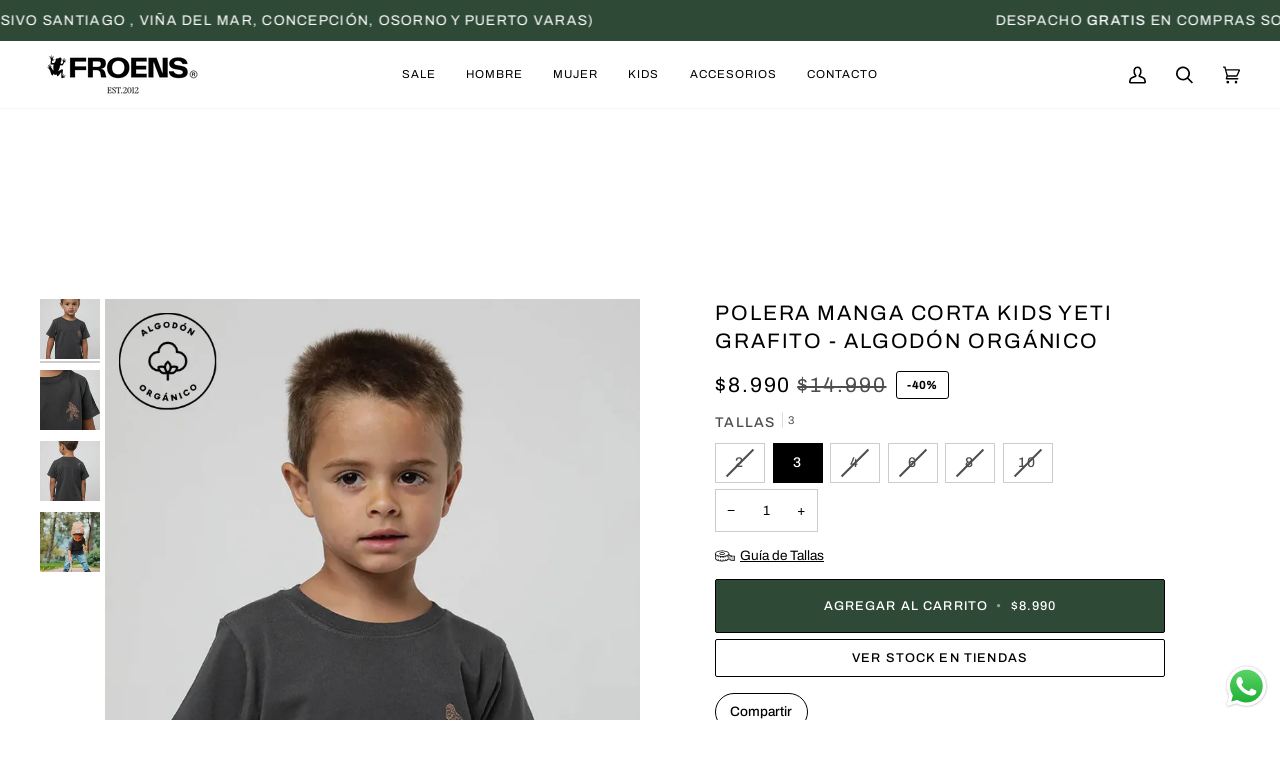

--- FILE ---
content_type: text/css
request_url: https://froens.cl/cdn/shop/t/142/assets/font-settings.css?v=62827105887920285071768487230
body_size: -308
content:
@font-face{font-family:Archivo;font-weight:400;font-style:normal;font-display:swap;src:url(//froens.cl/cdn/fonts/archivo/archivo_n4.dc8d917cc69af0a65ae04d01fd8eeab28a3573c9.woff2) format("woff2"),url(//froens.cl/cdn/fonts/archivo/archivo_n4.bd6b9c34fdb81d7646836be8065ce3c80a2cc984.woff) format("woff")}@font-face{font-family:Archivo;font-weight:400;font-style:normal;font-display:swap;src:url(//froens.cl/cdn/fonts/archivo/archivo_n4.dc8d917cc69af0a65ae04d01fd8eeab28a3573c9.woff2) format("woff2"),url(//froens.cl/cdn/fonts/archivo/archivo_n4.bd6b9c34fdb81d7646836be8065ce3c80a2cc984.woff) format("woff")}@font-face{font-family:Archivo;font-weight:400;font-style:normal;font-display:swap;src:url(//froens.cl/cdn/fonts/archivo/archivo_n4.dc8d917cc69af0a65ae04d01fd8eeab28a3573c9.woff2) format("woff2"),url(//froens.cl/cdn/fonts/archivo/archivo_n4.bd6b9c34fdb81d7646836be8065ce3c80a2cc984.woff) format("woff")}@font-face{font-family:Archivo;font-weight:500;font-style:normal;font-display:swap;src:url(//froens.cl/cdn/fonts/archivo/archivo_n5.272841b6d6b831864f7fecfa55541752bb399511.woff2) format("woff2"),url(//froens.cl/cdn/fonts/archivo/archivo_n5.27fb58a71a175084eb68e15500549a69fe15738e.woff) format("woff")}@font-face{font-family:Archivo;font-weight:500;font-style:normal;font-display:swap;src:url(//froens.cl/cdn/fonts/archivo/archivo_n5.272841b6d6b831864f7fecfa55541752bb399511.woff2) format("woff2"),url(//froens.cl/cdn/fonts/archivo/archivo_n5.27fb58a71a175084eb68e15500549a69fe15738e.woff) format("woff")}@font-face{font-family:Archivo;font-weight:500;font-style:normal;font-display:swap;src:url(//froens.cl/cdn/fonts/archivo/archivo_n5.272841b6d6b831864f7fecfa55541752bb399511.woff2) format("woff2"),url(//froens.cl/cdn/fonts/archivo/archivo_n5.27fb58a71a175084eb68e15500549a69fe15738e.woff) format("woff")}@font-face{font-family:Archivo;font-weight:400;font-style:italic;font-display:swap;src:url(//froens.cl/cdn/fonts/archivo/archivo_i4.37d8c4e02dc4f8e8b559f47082eb24a5c48c2908.woff2) format("woff2"),url(//froens.cl/cdn/fonts/archivo/archivo_i4.839d35d75c605237591e73815270f86ab696602c.woff) format("woff")}@font-face{font-family:Archivo;font-weight:500;font-style:italic;font-display:swap;src:url(//froens.cl/cdn/fonts/archivo/archivo_i5.b51f628bdb8daa9bbf4f36ec4082416f5e2cdf20.woff2) format("woff2"),url(//froens.cl/cdn/fonts/archivo/archivo_i5.72af52f07bc3bbb646e8e74c7e33e7883fca06f6.woff) format("woff")}
/*# sourceMappingURL=/cdn/shop/t/142/assets/font-settings.css.map?v=62827105887920285071768487230 */


--- FILE ---
content_type: text/css
request_url: https://froens.cl/cdn/shop/t/142/compiled_assets/styles.css?v=50453
body_size: -368
content:
.product__inner .selector-wrapper .radio__inputs--equal{grid-template-columns:repeat(auto-fill,minmax(min(45px,100%),1fr))}.radio__fieldset .radio__button label{min-width:unset;width:50px;height:40px;padding:8px}.btn--add-to-cart{color:var(--COLOR-ANNOUNCEMENT-TEXT);background-color:var(--COLOR-ANNOUNCEMENT-BG)}
/*# sourceMappingURL=/cdn/shop/t/142/compiled_assets/styles.css.map?v=50453 */


--- FILE ---
content_type: application/javascript
request_url: https://video.crazysob.net/qurate-slider-plugin.js
body_size: 43420
content:
!function(){let e,t,i,r,s,n,o,a,l,d,p,c,u,h,m,v,g,_,w,f,b;function y(e,t,i,r){Object.defineProperty(e,t,{get:i,set:r,enumerable:!0,configurable:!0})}function x(e){return e&&e.__esModule?e.default:e}var A="undefined"!=typeof globalThis?globalThis:"undefined"!=typeof self?self:"undefined"!=typeof window?window:"undefined"!=typeof global?global:{},S={},T={},C=A.parcelRequire8d52;null==C&&((C=function(e){if(e in S)return S[e].exports;if(e in T){var t=T[e];delete T[e];var i={id:e,exports:{}};return S[e]=i,t.call(i.exports,i,i.exports),i.exports}var r=Error("Cannot find module '"+e+"'");throw r.code="MODULE_NOT_FOUND",r}).register=function(e,t){T[e]=t},A.parcelRequire8d52=C),C.register("5WYDp",function(e,t){let i,r,s,n,o,a,l;y(e.exports,"player",function(){return i}),y(e.exports,"hasWatchedMoreThanThreeSeconds",function(){return r}),y(e.exports,"currentVideoPlaying",function(){return s}),y(e.exports,"shouldNextVideoMute",function(){return _}),y(e.exports,"createPlayer",function(){return w}),y(e.exports,"playVideo",function(){return E}),y(e.exports,"pauseVideo",function(){return k}),y(e.exports,"togglePlay",function(){return A}),y(e.exports,"destroyPlayer",function(){return L});var d=C("4VrmC"),p=C("bizPZ"),c=C("jkBBs");let u={},h=!0,m=!0,v=!0;function g(){return["iPad Simulator","iPhone Simulator","iPod Simulator","iPad","iPhone","iPod"].includes(navigator.platform)||navigator.userAgent.includes("Mac")&&"ontouchend"in document}function _(){return!!g()||!!m||v}function w(e,t,r="player"){if(void 0===n){(n=document.createElement("script")).setAttribute("async","async"),n.src="https://www.youtube.com/iframe_api";let e=document.getElementsByTagName("script")[0];e.parentNode.insertBefore(n,e)}o=e,s=t,"object"==typeof r?(u=r.ui||{},r=r.id):u={},l=r,window.YT&&window.YT.Player?f(r):(window.onYouTubeIframeAPIReady=function(){f(r)},setTimeout(()=>{!i&&window.YT&&window.YT.Player&&f(r)},1500))}function f(e){let t;if(i)try{i.destroy()}catch(e){console.warn("Error destroying player",e)}h=t=!!g()||!!m||v,i=new YT.Player(e,{videoId:o,playerVars:{modestbranding:1,controls:0,autoplay:1,fs:0,rel:0,iv_load_policy:3,enablejsapi:1,loop:0,playsinline:1,mute:t?1:0},events:{onReady:b,onStateChange:T}})}function b(e){r=!1,h?e.target.mute():e.target.unMute(),e.target.playVideo(),m&&(m=!1);let{play:t,pause:n,mute:o}=u;t&&n&&(t.classList.remove("show"),n.classList.remove("show"),t.onclick=e=>{e.stopPropagation(),E()},n.onclick=e=>{e.stopPropagation(),k()}),o&&(S(),o.onclick=e=>{e.stopPropagation(),i&&i.isMuted&&(i.isMuted()?(i.unMute(),h=!1):(i.mute(),h=!0),v=h,S())}),dataLayer.push({event:"video_view",slider_name:`${d.sliderResponse.url.company.name_en} - ${d.sliderResponse.name}`,slider_location:d.sliderResponse.name,website_name:d.sliderResponse.url.company.name_en,ga_ecom_consent:d.gaConsent,slider_interaction:"click",video_name:s.name,video_id:s.id}),dataLayer.push({event:"beforeStart",slider_name:`${d.sliderResponse.url.company.name_en} - ${d.sliderResponse.name}`,video_id:s.id}),P=null,clearInterval(a),a=setInterval(function(){if(!i||!i.getCurrentTime)return;var e=i.getCurrentTime(),t=i.getDuration();e>=3&&!r&&(r=!0);let n=r=>{P=r,dataLayer.push({event:"video_progress",slider_name:`${d.sliderResponse.url.company.name_en} - ${d.sliderResponse.name}`,slider_location:d.sliderResponse.name,website_name:d.sliderResponse.url.company.name_en,ga_ecom_consent:d.gaConsent,slider_interaction:"click",video_name:s.name,video_id:s.id,video_percent:r,video_current_time:(0,c.roundToTwoDecimals)(e),video_time_over_3_sec:e>=3,video_duration:t,video_provider:"youtube",video_url:i.getVideoUrl()})};if(e<1&&(P=null),t>0){let i=e/t*100;i>=75&&50===P?n(75):i>=50&&25===P?n(50):i>=25&&10===P?n(25):i>=10&&!P&&n(10),i>=95&&75==P&&(P=100)}},200),x(e.target)}function x(e){if(e&&"function"==typeof e.getIframe&&e.getVideoData){let t=e.getVideoData().title,i=e.getIframe();if(i){let r=i.closest(".vid__modal_bg");if(r){let i=r.querySelector(".vid__header_title");if(i){if(t)i.textContent=t;else{let t=0,r=setInterval(()=>{if(t++,e&&e.getVideoData){let t=e.getVideoData().title;t&&(i.textContent=t,clearInterval(r))}t>10&&clearInterval(r)},500)}}}}}}function A(){if(i&&i.getPlayerState){let e=i.getPlayerState();e===YT.PlayerState.PLAYING?k():E()}}function S(){let{mute:e}=u;e&&(h?(e.classList.add("muted"),e.classList.remove("unmuted")):(e.classList.remove("muted"),e.classList.add("unmuted")))}function T(e){let{play:t,pause:r}=u,n=null;if(i&&"function"==typeof i.getIframe){let e=i.getIframe();e&&(n=e.closest(".vid__modal_bg"))}if(!n){if("string"==typeof l){let e=document.getElementById(l);e&&(n=e.closest(".vid__modal_bg"))}else l instanceof Element&&(n=l.closest(".vid__modal_bg"))}if(n){let e=i.getVideoData().video_id||o;n.style.setProperty("--vid_poster",`url(https://i.ytimg.com/vi/${e}/sddefault.jpg)`)}if(e.data===YT.PlayerState.PLAYING&&(x(i),n&&n.style.setProperty("--vid_display","none"),r&&r.classList.remove("show"),t&&t.classList.remove("show"),dataLayer.push({event:"video_start",slider_name:`${d.sliderResponse.url.company.name_en} - ${d.sliderResponse.name}`,slider_location:d.sliderResponse.name,website_name:d.sliderResponse.url.company.name_en,ga_ecom_consent:d.gaConsent,slider_interaction:"click",video_name:s.name,video_id:s.id,video_current_time:(0,c.roundToTwoDecimals)(i.getCurrentTime()),video_time_over_3_sec:i.getCurrentTime()>=3,video_duration:i.getDuration(),video_provider:"youtube",video_url:i.getVideoUrl()})),e.data===YT.PlayerState.PAUSED&&(n&&n.style.setProperty("--vid_display","block"),r&&r.classList.remove("show"),t&&t.classList.add("show")),e.data===YT.PlayerState.ENDED){t&&t.classList.add("show"),dataLayer.push({event:"video_complete",slider_name:`${d.sliderResponse.url.company.name_en} - ${d.sliderResponse.name}`,slider_location:d.sliderResponse.name,website_name:d.sliderResponse.url.company.name_en,ga_ecom_consent:d.gaConsent,slider_interaction:"click",video_name:s.name,video_id:s.id,video_current_time:(0,c.roundToTwoDecimals)(i.getDuration()),video_duration:i.getDuration(),video_time_over_3_sec:!0,video_provider:"youtube",video_url:i.getVideoUrl()});let e={...s,video_current_time:(0,c.roundToTwoDecimals)(i.getCurrentTime()),video_time_over_3_sec:!0};(0,p.addAllProductsToLocalStorage)(e,!1),i&&i.getIframe()?i.getIframe().dispatchEvent(new CustomEvent("qurate_video_ended",{bubbles:!0})):window.dispatchEvent(new CustomEvent("qurate_video_ended")),i&&i.stopVideo&&i.stopVideo()}}function k(){i&&i.pauseVideo&&i.pauseVideo()}function E(){i&&i.playVideo&&i.playVideo()}function L(){if(i){try{i.destroy()}catch(e){}i=null}clearInterval(a)}let P=null}),C.register("4VrmC",function(e,t){y(e.exports,"gaConsent",function(){return i}),y(e.exports,"sliderResponse",function(){return r}),y(e.exports,"setSliderConfig",function(){return s});let i="no",r=null;function s(e){void 0!==e.gaConsent&&(i=e.gaConsent),void 0!==e.sliderResponse&&(r=e.sliderResponse),void 0!==e.wasSliderSeen&&e.wasSliderSeen}}),C.register("bizPZ",function(e,t){function i(e,t){let i;let r=localStorage.getItem("slider_products"),s=[...e.videoProducts];if(r){let n=JSON.parse(r);if(!n||!n.products)return;let o=n.products;o.forEach(e=>{let i=s.findIndex(t=>e.product[0].id===t.product[0].id);if(-1===i)s.push({...e,isDirect:e.isDirect||t});else{let r=s[i];s[i]={...r,...e,isDirect:r.isDirect||e.isDirect||t}}}),s=s.map(e=>({...e,isDirect:e.isDirect||t})),i=[...n.videos];let a=i.findIndex(t=>t.id===e.id);-1!==a?i[a].video_current_time<e.video_current_time&&(i[a].video_current_time=e.video_current_time,i[a].video_time_over_3_sec=e.video_time_over_3_sec):i.push(e)}else s=s.map(e=>({...e,isDirect:t})),i=[e];let n={products:s,expiration:new Date().getTime()+6048e5,videos:i};localStorage.setItem("slider_products",JSON.stringify(n))}function r(e){let t=localStorage.getItem("slider_products"),i=JSON.parse(t),r=i.products.findIndex(t=>t.product[0].id===e.id);-1!==r&&(i.products[r].isDirect=!0,localStorage.setItem("slider_products",JSON.stringify(i)))}y(e.exports,"addAllProductsToLocalStorage",function(){return i}),y(e.exports,"addActiveProductToLocalStorage",function(){return r})}),C.register("jkBBs",function(e,t){y(e.exports,"findProperty",function(){return r}),y(e.exports,"convertToNumber",function(){return s}),y(e.exports,"roundToTwoDecimals",function(){return o}),y(e.exports,"getProductsMatchingLocalIds",function(){return a}),y(e.exports,"sendPurchaseEvent",function(){return l});var i=C("4VrmC");function r(e,t){if(e.hasOwnProperty(t))return e[t];for(let i in e)if("object"==typeof e[i]&&null!==e[i]){let s=r(e[i],t);if(void 0!==s)return s}}function s(e){let t=e.replace(/[^0-9.-]/g,""),i=parseFloat(t);return i}function n(e){try{let t=new URL(e),i=t.searchParams.get("id")||t.searchParams.get("variant")||t.searchParams.get("slider_Id");return i}catch(e){return console.error("Invalid URL:",e),null}}function o(e){return -1!==e.toString().indexOf(".")&&e.toString().split(".")[1].length>2?parseFloat(e.toFixed(2)):e}function a(e,t){return e.filter(e=>t.find(t=>t.variantId[0]==n(e.product[0].link)||t.variantId[1]==n(e.product[0].link)))}function l(e,t,s,n){let o={event:"purchase_q",slider_name:e.slider_name,slider_location:e.slider_location,website_name:e.website_name,ga_ecom_consent:i.gaConsent??"yes",slider_interaction:"click",ecommerce:{transaction_id:r(n,"transaction_id"),currency:r(n,"currency"),value:r(n,"value"),isActivePurchase:t},items:s};dataLayer.push(o),console.log("Event pushed to dataLayer:",o)}});var k={};k='@font-face{font-family:swiper-icons;src:url("data:application/font-woff;charset=utf-8;base64, [base64]//wADZ2x5ZgAAAywAAADMAAAD2MHtryVoZWFkAAABbAAAADAAAAA2E2+eoWhoZWEAAAGcAAAAHwAAACQC9gDzaG10eAAAAigAAAAZAAAArgJkABFsb2NhAAAC0AAAAFoAAABaFQAUGG1heHAAAAG8AAAAHwAAACAAcABAbmFtZQAAA/gAAAE5AAACXvFdBwlwb3N0AAAFNAAAAGIAAACE5s74hXjaY2BkYGAAYpf5Hu/j+W2+MnAzMYDAzaX6QjD6/4//Bxj5GA8AuRwMYGkAPywL13jaY2BkYGA88P8Agx4j+/8fQDYfA1AEBWgDAIB2BOoAeNpjYGRgYNBh4GdgYgABEMnIABJzYNADCQAACWgAsQB42mNgYfzCOIGBlYGB0YcxjYGBwR1Kf2WQZGhhYGBiYGVmgAFGBiQQkOaawtDAoMBQxXjg/wEGPcYDDA4wNUA2CCgwsAAAO4EL6gAAeNpj2M0gyAACqxgGNWBkZ2D4/wMA+xkDdgAAAHjaY2BgYGaAYBkGRgYQiAHyGMF8FgYHIM3DwMHABGQrMOgyWDLEM1T9/w8UBfEMgLzE////P/5//f/V/xv+r4eaAAeMbAxwIUYmIMHEgKYAYjUcsDAwsLKxc3BycfPw8jEQA/[base64]/uznmfPFBNODM2K7MTQ45YEAZqGP81AmGGcF3iPqOop0r1SPTaTbVkfUe4HXj97wYE+yNwWYxwWu4v1ugWHgo3S1XdZEVqWM7ET0cfnLGxWfkgR42o2PvWrDMBSFj/IHLaF0zKjRgdiVMwScNRAoWUoH78Y2icB/yIY09An6AH2Bdu/UB+yxopYshQiEvnvu0dURgDt8QeC8PDw7Fpji3fEA4z/PEJ6YOB5hKh4dj3EvXhxPqH/SKUY3rJ7srZ4FZnh1PMAtPhwP6fl2PMJMPDgeQ4rY8YT6Gzao0eAEA409DuggmTnFnOcSCiEiLMgxCiTI6Cq5DZUd3Qmp10vO0LaLTd2cjN4fOumlc7lUYbSQcZFkutRG7g6JKZKy0RmdLY680CDnEJ+UMkpFFe1RN7nxdVpXrC4aTtnaurOnYercZg2YVmLN/d/gczfEimrE/fs/bOuq29Zmn8tloORaXgZgGa78yO9/cnXm2BpaGvq25Dv9S4E9+5SIc9PqupJKhYFSSl47+Qcr1mYNAAAAeNptw0cKwkAAAMDZJA8Q7OUJvkLsPfZ6zFVERPy8qHh2YER+3i/BP83vIBLLySsoKimrqKqpa2hp6+jq6RsYGhmbmJqZSy0sraxtbO3sHRydnEMU4uR6yx7JJXveP7WrDycAAAAAAAH//wACeNpjYGRgYOABYhkgZgJCZgZNBkYGLQZtIJsFLMYAAAw3ALgAeNolizEKgDAQBCchRbC2sFER0YD6qVQiBCv/H9ezGI6Z5XBAw8CBK/m5iQQVauVbXLnOrMZv2oLdKFa8Pjuru2hJzGabmOSLzNMzvutpB3N42mNgZGBg4GKQYzBhYMxJLMlj4GBgAYow/P/PAJJhLM6sSoWKfWCAAwDAjgbRAAB42mNgYGBkAIIbCZo5IPrmUn0hGA0AO8EFTQAA");font-weight:400;font-style:normal}:root{--swiper-theme-color:#007aff}.swiper{z-index:1;margin-left:auto;margin-right:auto;padding:0;list-style:none;position:relative;overflow:hidden}.swiper-vertical>.swiper-wrapper{flex-direction:column}.swiper-wrapper{z-index:1;box-sizing:content-box;width:100%;height:100%;transition-property:transform;display:flex;position:relative}.swiper-android .swiper-slide,.swiper-wrapper{transform:translate(0,0)}.swiper-pointer-events{touch-action:pan-y}.swiper-pointer-events.swiper-vertical{touch-action:pan-x}.swiper-slide{flex-shrink:0;width:100%;height:100%;transition-property:transform;position:relative}.swiper-slide-invisible-blank{visibility:hidden}.swiper-autoheight,.swiper-autoheight .swiper-slide{height:auto}.swiper-autoheight .swiper-wrapper{align-items:flex-start;transition-property:transform,height}.swiper-backface-hidden .swiper-slide{backface-visibility:hidden;transform:translateZ(0)}.swiper-3d,.swiper-3d.swiper-css-mode .swiper-wrapper{perspective:1200px}.swiper-3d .swiper-cube-shadow,.swiper-3d .swiper-slide,.swiper-3d .swiper-slide-shadow,.swiper-3d .swiper-slide-shadow-bottom,.swiper-3d .swiper-slide-shadow-left,.swiper-3d .swiper-slide-shadow-right,.swiper-3d .swiper-slide-shadow-top,.swiper-3d .swiper-wrapper{transform-style:preserve-3d}.swiper-3d .swiper-slide-shadow,.swiper-3d .swiper-slide-shadow-bottom,.swiper-3d .swiper-slide-shadow-left,.swiper-3d .swiper-slide-shadow-right,.swiper-3d .swiper-slide-shadow-top{pointer-events:none;z-index:10;width:100%;height:100%;position:absolute;top:0;left:0}.swiper-3d .swiper-slide-shadow{background:#00000026}.swiper-3d .swiper-slide-shadow-left{background-image:linear-gradient(270deg,#00000080,#0000)}.swiper-3d .swiper-slide-shadow-right{background-image:linear-gradient(90deg,#00000080,#0000)}.swiper-3d .swiper-slide-shadow-top{background-image:linear-gradient(#0000,#00000080)}.swiper-3d .swiper-slide-shadow-bottom{background-image:linear-gradient(#00000080,#0000)}.swiper-css-mode>.swiper-wrapper{scrollbar-width:none;-ms-overflow-style:none;overflow:auto}.swiper-css-mode>.swiper-wrapper::-webkit-scrollbar{display:none}.swiper-css-mode>.swiper-wrapper>.swiper-slide{scroll-snap-align:start start}.swiper-horizontal.swiper-css-mode>.swiper-wrapper{scroll-snap-type:x mandatory}.swiper-vertical.swiper-css-mode>.swiper-wrapper{scroll-snap-type:y mandatory}.swiper-centered>.swiper-wrapper:before{content:"";flex-shrink:0;order:9999}.swiper-centered.swiper-horizontal>.swiper-wrapper>.swiper-slide:first-child{margin-inline-start:var(--swiper-centered-offset-before)}.swiper-centered.swiper-horizontal>.swiper-wrapper:before{width:var(--swiper-centered-offset-after);height:100%;min-height:1px}.swiper-centered.swiper-vertical>.swiper-wrapper>.swiper-slide:first-child{margin-block-start:var(--swiper-centered-offset-before)}.swiper-centered.swiper-vertical>.swiper-wrapper:before{height:var(--swiper-centered-offset-after);width:100%;min-width:1px}.swiper-centered>.swiper-wrapper>.swiper-slide{scroll-snap-align:center center}.swiper-virtual .swiper-slide{-webkit-backface-visibility:hidden;transform:translateZ(0)}.swiper-virtual.swiper-css-mode .swiper-wrapper:after{content:"";pointer-events:none;position:absolute;top:0;left:0}.swiper-virtual.swiper-css-mode.swiper-horizontal .swiper-wrapper:after{width:var(--swiper-virtual-size);height:1px}.swiper-virtual.swiper-css-mode.swiper-vertical .swiper-wrapper:after{height:var(--swiper-virtual-size);width:1px}:root{--swiper-navigation-size:44px}.swiper-button-next,.swiper-button-prev{width:calc(var(--swiper-navigation-size)/44*27);height:var(--swiper-navigation-size);margin-top:-22px;margin-top:calc(0px - (var(--swiper-navigation-size)/2));z-index:10;cursor:pointer;color:var(--swiper-navigation-color,var(--swiper-theme-color));justify-content:center;align-items:center;width:27px;height:44px;display:flex;position:absolute;top:50%}.swiper-button-next.swiper-button-disabled,.swiper-button-prev.swiper-button-disabled{opacity:.35;cursor:auto;pointer-events:none}.swiper-button-next.swiper-button-hidden,.swiper-button-prev.swiper-button-hidden{opacity:0;cursor:auto;pointer-events:none}.swiper-navigation-disabled .swiper-button-next,.swiper-navigation-disabled .swiper-button-prev{display:none!important}.swiper-button-next:after,.swiper-button-prev:after{font-family:swiper-icons;font-size:44px;font-size:var(--swiper-navigation-size);letter-spacing:0;font-variant:initial;line-height:1;text-transform:none!important}.swiper-button-prev,.swiper-rtl .swiper-button-next{left:10px;right:auto}.swiper-button-prev:after,.swiper-rtl .swiper-button-next:after{content:"prev"}.swiper-button-next,.swiper-rtl .swiper-button-prev{left:auto;right:10px}.swiper-button-next:after,.swiper-rtl .swiper-button-prev:after{content:"next"}.swiper-button-lock{display:none}.swiper-pagination{text-align:center;z-index:10;transition:opacity .3s;position:absolute;transform:translate(0,0)}.swiper-pagination.swiper-pagination-hidden{opacity:0}.swiper-pagination-disabled>.swiper-pagination,.swiper-pagination.swiper-pagination-disabled{display:none!important}.swiper-horizontal>.swiper-pagination-bullets,.swiper-pagination-bullets.swiper-pagination-horizontal,.swiper-pagination-custom,.swiper-pagination-fraction{width:100%;bottom:10px;left:0}.swiper-pagination-bullets-dynamic{font-size:0;overflow:hidden}.swiper-pagination-bullets-dynamic .swiper-pagination-bullet{position:relative;transform:scale(.33)}.swiper-pagination-bullets-dynamic .swiper-pagination-bullet-active,.swiper-pagination-bullets-dynamic .swiper-pagination-bullet-active-main{transform:scale(1)}.swiper-pagination-bullets-dynamic .swiper-pagination-bullet-active-prev{transform:scale(.66)}.swiper-pagination-bullets-dynamic .swiper-pagination-bullet-active-prev-prev{transform:scale(.33)}.swiper-pagination-bullets-dynamic .swiper-pagination-bullet-active-next{transform:scale(.66)}.swiper-pagination-bullets-dynamic .swiper-pagination-bullet-active-next-next{transform:scale(.33)}.swiper-pagination-bullet{width:var(--swiper-pagination-bullet-width,var(--swiper-pagination-bullet-size,8px));height:var(--swiper-pagination-bullet-height,var(--swiper-pagination-bullet-size,8px));background:#000;background:var(--swiper-pagination-bullet-inactive-color,#000);opacity:.2;opacity:var(--swiper-pagination-bullet-inactive-opacity,.2);border-radius:50%;width:8px;height:8px;display:inline-block}button.swiper-pagination-bullet{box-shadow:none;-webkit-appearance:none;appearance:none;border:none;margin:0;padding:0}.swiper-pagination-clickable .swiper-pagination-bullet{cursor:pointer}.swiper-pagination-bullet:only-child{display:none!important}.swiper-pagination-bullet-active{opacity:1;opacity:var(--swiper-pagination-bullet-opacity,1);background:#007aff;background:var(--swiper-pagination-color,var(--swiper-theme-color))}.swiper-pagination-vertical.swiper-pagination-bullets,.swiper-vertical>.swiper-pagination-bullets{top:50%;right:10px;transform:translateY(-50%)}.swiper-pagination-vertical.swiper-pagination-bullets .swiper-pagination-bullet,.swiper-vertical>.swiper-pagination-bullets .swiper-pagination-bullet{margin:6px 0;margin:var(--swiper-pagination-bullet-vertical-gap,6px)0;display:block}.swiper-pagination-vertical.swiper-pagination-bullets.swiper-pagination-bullets-dynamic,.swiper-vertical>.swiper-pagination-bullets.swiper-pagination-bullets-dynamic{width:8px;top:50%;transform:translateY(-50%)}.swiper-pagination-vertical.swiper-pagination-bullets.swiper-pagination-bullets-dynamic .swiper-pagination-bullet,.swiper-vertical>.swiper-pagination-bullets.swiper-pagination-bullets-dynamic .swiper-pagination-bullet{transition:transform .2s,top .2s;display:inline-block}.swiper-horizontal>.swiper-pagination-bullets .swiper-pagination-bullet,.swiper-pagination-horizontal.swiper-pagination-bullets .swiper-pagination-bullet{margin:0 4px;margin:0 var(--swiper-pagination-bullet-horizontal-gap,4px)}.swiper-horizontal>.swiper-pagination-bullets.swiper-pagination-bullets-dynamic,.swiper-pagination-horizontal.swiper-pagination-bullets.swiper-pagination-bullets-dynamic{white-space:nowrap;left:50%;transform:translate(-50%)}.swiper-horizontal>.swiper-pagination-bullets.swiper-pagination-bullets-dynamic .swiper-pagination-bullet,.swiper-pagination-horizontal.swiper-pagination-bullets.swiper-pagination-bullets-dynamic .swiper-pagination-bullet{transition:transform .2s,left .2s}.swiper-horizontal.swiper-rtl>.swiper-pagination-bullets-dynamic .swiper-pagination-bullet{transition:transform .2s,right .2s}.swiper-pagination-progressbar{background:#00000040;position:absolute}.swiper-pagination-progressbar .swiper-pagination-progressbar-fill{background:#007aff;background:var(--swiper-pagination-color,var(--swiper-theme-color));transform-origin:0 0;width:100%;height:100%;position:absolute;top:0;left:0;transform:scale(0)}.swiper-rtl .swiper-pagination-progressbar .swiper-pagination-progressbar-fill{transform-origin:100% 0}.swiper-horizontal>.swiper-pagination-progressbar,.swiper-pagination-progressbar.swiper-pagination-horizontal,.swiper-pagination-progressbar.swiper-pagination-vertical.swiper-pagination-progressbar-opposite,.swiper-vertical>.swiper-pagination-progressbar.swiper-pagination-progressbar-opposite{width:100%;height:4px;top:0;left:0}.swiper-horizontal>.swiper-pagination-progressbar.swiper-pagination-progressbar-opposite,.swiper-pagination-progressbar.swiper-pagination-horizontal.swiper-pagination-progressbar-opposite,.swiper-pagination-progressbar.swiper-pagination-vertical,.swiper-vertical>.swiper-pagination-progressbar{width:4px;height:100%;top:0;left:0}.swiper-pagination-lock{display:none}.swiper-scrollbar{-ms-touch-action:none;background:#0000001a;border-radius:10px;position:relative}.swiper-scrollbar-disabled>.swiper-scrollbar,.swiper-scrollbar.swiper-scrollbar-disabled{display:none!important}.swiper-horizontal>.swiper-scrollbar,.swiper-scrollbar.swiper-scrollbar-horizontal{z-index:50;width:98%;height:5px;position:absolute;bottom:3px;left:1%}.swiper-scrollbar.swiper-scrollbar-vertical,.swiper-vertical>.swiper-scrollbar{z-index:50;width:5px;height:98%;position:absolute;top:1%;right:3px}.swiper-scrollbar-drag{background:#00000080;border-radius:10px;width:100%;height:100%;position:relative;top:0;left:0}.swiper-scrollbar-cursor-drag{cursor:move}.swiper-scrollbar-lock{display:none}.swiper-zoom-container{text-align:center;justify-content:center;align-items:center;width:100%;height:100%;display:flex}.swiper-zoom-container>canvas,.swiper-zoom-container>img,.swiper-zoom-container>svg{object-fit:contain;max-width:100%;max-height:100%}.swiper-slide-zoomed{cursor:move}.swiper-lazy-preloader{z-index:10;transform-origin:50%;box-sizing:border-box;border:4px solid #007aff;border:4px solid var(--swiper-preloader-color,var(--swiper-theme-color));border-top-color:#0000;border-radius:50%;width:42px;height:42px;margin-top:-21px;margin-left:-21px;position:absolute;top:50%;left:50%}.swiper-watch-progress .swiper-slide-visible .swiper-lazy-preloader,.swiper:not(.swiper-watch-progress) .swiper-lazy-preloader{animation:1s linear infinite swiper-preloader-spin}.swiper-lazy-preloader-white{--swiper-preloader-color:#fff}.swiper-lazy-preloader-black{--swiper-preloader-color:#000}@keyframes swiper-preloader-spin{0%{transform:rotate(0)}to{transform:rotate(360deg)}}.swiper .swiper-notification{pointer-events:none;opacity:0;z-index:-1000;position:absolute;top:0;left:0}.swiper-free-mode>.swiper-wrapper{margin:0 auto;transition-timing-function:ease-out}.swiper-grid>.swiper-wrapper{flex-wrap:wrap}.swiper-grid-column>.swiper-wrapper{flex-flow:column wrap}.swiper-fade.swiper-free-mode .swiper-slide{transition-timing-function:ease-out}.swiper-fade .swiper-slide{pointer-events:none;transition-property:opacity}.swiper-fade .swiper-slide .swiper-slide{pointer-events:none}.swiper-fade .swiper-slide-active,.swiper-fade .swiper-slide-active .swiper-slide-active{pointer-events:auto}.swiper-cube{overflow:visible}.swiper-cube .swiper-slide{pointer-events:none;backface-visibility:hidden;z-index:1;visibility:hidden;transform-origin:0 0;width:100%;height:100%}.swiper-cube .swiper-slide .swiper-slide{pointer-events:none}.swiper-cube.swiper-rtl .swiper-slide{transform-origin:100% 0}.swiper-cube .swiper-slide-active,.swiper-cube .swiper-slide-active .swiper-slide-active{pointer-events:auto}.swiper-cube .swiper-slide-active,.swiper-cube .swiper-slide-next,.swiper-cube .swiper-slide-next+.swiper-slide,.swiper-cube .swiper-slide-prev{pointer-events:auto;visibility:visible}.swiper-cube .swiper-slide-shadow-bottom,.swiper-cube .swiper-slide-shadow-left,.swiper-cube .swiper-slide-shadow-right,.swiper-cube .swiper-slide-shadow-top{z-index:0;backface-visibility:hidden}.swiper-cube .swiper-cube-shadow{opacity:.6;z-index:0;width:100%;height:100%;position:absolute;bottom:0;left:0}.swiper-cube .swiper-cube-shadow:before{content:"";filter:blur(50px);background:#000;position:absolute;inset:0}.swiper-flip{overflow:visible}.swiper-flip .swiper-slide{pointer-events:none;backface-visibility:hidden;z-index:1}.swiper-flip .swiper-slide .swiper-slide{pointer-events:none}.swiper-flip .swiper-slide-active,.swiper-flip .swiper-slide-active .swiper-slide-active{pointer-events:auto}.swiper-flip .swiper-slide-shadow-bottom,.swiper-flip .swiper-slide-shadow-left,.swiper-flip .swiper-slide-shadow-right,.swiper-flip .swiper-slide-shadow-top{z-index:0;backface-visibility:hidden}.swiper-creative .swiper-slide{backface-visibility:hidden;transition-property:transform,opacity,height;overflow:hidden}.swiper-cards{overflow:visible}.swiper-cards .swiper-slide{transform-origin:bottom;backface-visibility:hidden;overflow:hidden}.vid__wrapper{padding:20px 20px 30px;position:relative}.vid__title{font-size:inherit;margin:0}.vid__wrapper.rtl{direction:rtl}.vid__slider_wrapper{margin-top:20px;position:relative}.vid__slider_wrapper .swiper-slide{min-width:180px}@media (max-width:768px){.vid__slider_wrapper .swiper-slide{min-width:inherit}}.rtl .vid__container{direction:ltr}.rtl .vid__short{direction:rtl}@media (max-width:520px){.rtl .vid__short{direction:ltr}}.vid__item{aspect-ratio:9/16;border-radius:10px;margin:0 auto;line-height:0;position:relative;overflow:hidden}img{object-fit:cover;width:auto;height:100%}.vid__video_btn{cursor:pointer;z-index:2;background:#00000080;border-radius:50%;justify-content:center;align-items:center;width:60px;height:60px;display:flex;position:absolute;top:calc(50% - 30px);left:calc(50% - 30px)}.vid__video_play{border-top:12px solid #0000;border-bottom:12px solid #0000;border-left:16px solid #fff;width:0;height:0;margin-left:3px}.swiper-button-next,.swiper-rtl .swiper-button-prev{width:30px;height:30px;right:-25px}.swiper-button-prev,.swiper-rtl .swiper-button-next{width:30px;height:30px;left:-25px}.swiper-button-prev:after,.swiper-button-next:after{display:none}.swiper-button-prev,.swiper-button-next{color:#000!important}.swiper-button-prev:before,.swiper-button-next:before{content:"";border:2px solid;border-width:2px 2px 0 0;width:15px;height:15px}.swiper-button-prev:before{transform:rotate(-135deg)}.swiper-button-next:before{transform:rotate(45deg)}.rtl .swiper-button-prev:before{transform:rotate(-135deg)}.rtl .swiper-button-next:before{transform:rotate(45deg)}.vid__footer{justify-content:flex-end;align-items:center;padding-top:20px;display:flex}.rtl .vid__footer{flex-direction:row-reverse;justify-content:flex-start}.vid__footer p{color:#8d8d8d;margin:0;font-size:12px}.vid__footer_img{width:100px;height:20px;position:relative}.vid__footer_img svg{position:absolute;top:-16px;left:-20px}.vid__video_btn:focus,.vid__close:focus,.vid__prev_btn:focus,.vid__next_btn:focus,.vid__modal_btn:focus,.vid__product_list_wrap a:focus{border:0;outline:0}';var E={};E=':root{--vid_poster:url(https://www.google.com/url?sa=i&url=https%3A%2F%2Fhryoutest.in.ua%2Fmodules%2Fyak-znayti-kompaniyu-svoyeji-mriji&psig=AOvVaw08nLD1-tbdEQRDBm6BunU5&ust=1673955501285000&source=images&cd=vfe&ved=0CBAQjRxqFwoTCJi6iK6AzPwCFQAAAAAdAAAAABAE);--vid_display:"block"}body.no__scroll{overflow:hidden!important}#vid__modals .vid__modal{background-color:#000c;justify-content:center;align-items:center;width:100%;height:100%;display:flex;position:fixed}#vid__modals .vid__video{z-index:999999999;opacity:0;visibility:hidden;transition:visibility 0s linear .25s,opacity .25s,transform .25s;top:0;left:0;transform:scale(1.1)}#vid__modals .vid__video.show-modal{opacity:1;visibility:visible;transition:visibility linear,opacity .25s,transform .25s;overflow-x:hidden;overflow-y:auto;transform:scale(1)}#vid__modals .vid__product{z-index:2147483647;opacity:0;visibility:hidden;transition:visibility .6s linear,opacity .6s,transform .5s;top:0;left:0;transform:translateY(100%)}#vid__modals .vid__product.show-modal{opacity:1;visibility:visible;transition:visibility linear,opacity,transform .5s;transform:translateY(0)}#vid__modals .vid__modal_content{max-height:100vh;position:relative;overflow-x:hidden;overflow-y:auto}#vid__modals .vid__video .vid__modal_content{overflow:unset;min-height:500px;max-height:85vh}@media screen and (orientation:landscape){#vid__modals .vid__modal_content{max-height:inherit}}@media (max-width:425px){#vid__modals .vid__product .vid__modal_content{align-self:flex-end;width:100%}}#vid__modals .vid__video_container{z-index:30;aspect-ratio:9/16;border-radius:10px;min-height:500px;line-height:0;position:relative}#vid__modals .vid__modal_fg{z-index:9999;width:100%;height:100%;position:absolute;top:0;left:0}#vid__modals .vid__modal_bg{border-radius:10px;position:relative;overflow:hidden}#vid__modals .vid__modal_bg:before{content:"";display:"block";display:var(--vid_display);background-image:url(https://www.google.com/url?sa=i&url=https%3A%2F%2Fhryoutest.in.ua%2Fmodules%2Fyak-znayti-kompaniyu-svoyeji-mriji&psig=AOvVaw08nLD1-tbdEQRDBm6BunU5&ust=1673955501285000&source=images&cd=vfe&ved=0CBAQjRxqFwoTCJi6iK6AzPwCFQAAAAAdAAAAABAE);background-image:var(--vid_poster);background-position:50%;background-repeat:no-repeat;background-size:cover;border-radius:10px;width:100%;height:100%;position:absolute;top:0;left:0}#vid__modals .vid__modal_bg iframe{aspect-ratio:9/16;width:100%;height:100%;position:relative;z-index:-1!important}#vid__modals .vid__close{cursor:pointer;z-index:500;background-color:#0000;border:0;width:20px;padding:0;display:block;position:absolute;top:17px;right:15px;min-width:20px!important;height:20px!important;min-height:20px!important}#vid__modals .vid__video_close{top:0;right:-25px}@media (max-width:360px){#vid__modals .vid__video_close{top:-25px;right:0}}#vid__modals .vid__close:before,#vid__modals .vid__close:after{content:"";z-index:2;background-color:#fff;width:2px;height:20px;position:absolute;top:0;left:10px}#vid__modals .vid__close:before{transform:rotate(45deg)}#vid__modals .vid__close:after{transform:rotate(-45deg)}#vid__modals .vid__modal_btn{z-index:1;cursor:pointer;text-align:center;border:none;min-width:180px;padding:10px 40px;font-family:inherit;font-size:16px;font-weight:600;line-height:1;display:block;position:absolute;bottom:20px;left:50%;transform:translate(-50%)}.company-dongfeng #vid__modals .vid__modal_btn{margin-bottom:22px!important}#vid__modals .vid__player_btn{cursor:pointer;opacity:0;z-index:2;background:#00000080;border-radius:50%;justify-content:center;align-items:center;width:50px;height:50px;position:absolute;top:calc(50% - 30px);left:calc(50% - 30px);display:flex!important}#vid__modals .vid__player_btn.vid__pause_btn{z-index:3}#vid__modals .vid__player_btn.show{visibility:visible;opacity:1}#vid__modals .vid__player_btn.show:focus{visibility:visible;opacity:1;z-index:3}#vid__modals .vid__play_btn:before{content:"";border-top:12px solid #0000;border-bottom:12px solid #0000;border-left:16px solid #fff;margin-left:3px;position:absolute}#vid__modals .vid__pause_btn:before,#vid__modals .vid__pause_btn:after{content:"";background-color:#fff;width:5px;height:20px;position:absolute;top:15px}#vid__modals .vid__pause_btn:before{left:17px}#vid__modals .vid__pause_btn:after{right:17px}#vid__modals .vid__prev_btn,#vid__modals .vid__next_btn{z-index:999;cursor:pointer;width:20px;height:20px;display:block;position:absolute;top:calc(50% - 10px)}#vid__modals .vid__prev_btn{left:-25px}#vid__modals .vid__next_btn{right:-25px}@media (max-width:360px){#vid__modals .vid__prev_btn{left:5px}#vid__modals .vid__next_btn{right:5px}}#vid__modals .vid__prev_btn:before,#vid__modals .vid__next_btn:before{content:"";color:#fff;border:2px solid;border-width:2px 2px 0 0;width:100%;height:100%;position:absolute}#vid__modals .vid__prev_btn:before{transform:rotate(-135deg)}#vid__modals .vid__next_btn:before{transform:rotate(45deg)}#vid__modals .vid__product_wrapper{background-color:#fff;border-radius:10px;flex-direction:column;width:340px;max-height:80vh;display:flex;position:relative}@media (max-width:425px){#vid__modals .vid__product_wrapper{border-radius:0;width:100%}}#vid__modals .vid__product_title{text-align:center;border-radius:10px 10px 0 0;justify-content:center;padding:15px 40px;display:flex}@media (max-width:425px){#vid__modals .vid__product_title{border-radius:0}}#vid__modals .vid__product_title h3{margin:0;font-family:inherit;font-size:22px;font-weight:900}#vid__modals .vid__product_list_wrap{flex-grow:1;overflow-x:hidden;overflow-y:auto}#vid__modals .vid__product_list{padding:15px}#vid__modals .vid__product_list.vid__multiple{overflow-y:auto}#vid__modals .vid__product_item{align-items:center;padding:15px 0;display:flex}.rtl .vid__product_item{flex-direction:row-reverse}#vid__modals .vid__product_item:not(:last-child){border-bottom:1px solid #e9e9e9}#vid__modals .vid__product_item.single{border:none;flex-direction:column;padding:20px 30px 0}#vid__modals .vid__product_img{justify-content:center;align-items:center;width:120px;min-width:120px;display:flex}#vid__modals .vid__product_item.single .vid__product_img,#vid__modals .vid__product_img img{width:100%}#vid__modals .vid__product_item.single .vid__product_img img{max-width:inherit;width:100%}#vid__modals .vid__product_info{flex-direction:column;flex-grow:1;align-items:center;padding:0 15px;display:flex}#vid__modals .single .vid__product_info{margin-top:15px}#vid__modals .vid__product_item_title{text-align:center;color:#000;font-size:16px}#vid__modals .vid__product_link{justify-content:center;align-items:center;min-width:150px;margin-top:10px;padding:10px;font-size:16px;font-weight:600;line-height:1;text-decoration:none;display:inline-flex}#vid__modals .single .vid__product_link{margin-top:35px}.vid__video_btn:focus,.vid__close:focus,.vid__prev_btn:focus,.vid__next_btn:focus,.vid__modal_btn:focus,.vid__product_list_wrap a:focus{border:0;outline:0}';var L=C("jkBBs");C("4VrmC");var L=C("jkBBs");C("4VrmC");var L=C("jkBBs");function P(){return document.querySelector(".order-summary-toggle")?"shopify":document.querySelector(".woocommerce")?"woocommerce":null}function z(){let e=P();return"shopify"===e?document.querySelector('[data-step="thank_you"]')&&function(){let e=()=>dataLayer.find(e=>e.length&&(0,L.findProperty)(e,"transaction_id")),t=e=>JSON.parse(localStorage.getItem(e)),i=t("slider_details"),r=()=>[...document.querySelectorAll("table.product-table tbody tr.product")].map(e=>({item_name:e.querySelector(".product__description__name").textContent.trim(),item_brand:i.website_name,variantId:[e.getAttribute("data-variant-id"),e.getAttribute("data-product-id")],quantity:e.querySelector(".product-quantity")?.textContent??e.querySelector(".product__quantity")?.textContent.trim(),price:e.querySelector(".product__price").textContent.trim()})),s=setInterval(()=>{let n=e();if(console.log("\uD83D\uDE80 ~ interval ~ purchaseEvent:",n),!n){console.log("Waiting for dataLayer...",n);return}n.length>=2&&(n=n[2]),clearInterval(s);let o=t("slider_products");if(!o){console.error("No purchases linked to slider");return}let a=r(),l=a.map(e=>({...e,price:(0,L.convertToNumber)(e.price)})),d=(0,L.getProductsMatchingLocalIds)(o.products,a);console.log("\uD83D\uDE80 ~ interval ~ syncedProducts:",d),0!==d.length&&(0,L.sendPurchaseEvent)(i,d.some(e=>!0===e.isDirect),l,n)},1e3)}():"woocommerce"===e?document.querySelector(".woocommerce-order-received")&&function(){let e=()=>dataLayer.find(e=>e.length&&(0,L.findProperty)(e,"transaction_id")),t=e=>JSON.parse(localStorage.getItem(e)),i=t("slider_details"),r=()=>[...document.querySelectorAll("table.woocommerce-table--order-details tbody tr.order_item")].map(e=>({item_name:e.querySelector(".product-name a").textContent,item_url:e.querySelector(".product-name a").href,item_brand:i.website_name,quantity:e.querySelector(".product-quantity")?.textContent.trim().replace(/[^0-9]/g,""),price:e.querySelector(".woocommerce-Price-amount bdi").textContent.trim()})),s=setInterval(()=>{let n=e();if(console.log("\uD83D\uDE80 ~ interval ~ purchaseEvent:",n),!n){console.log("Waiting for dataLayer...",n);return}n.length>=2&&(n=n[2]),clearInterval(s);let o=t("slider_products");if(!o){console.error("No purchases linked to slider");return}let a=r(),l=a.map(e=>({...e,price:(0,L.convertToNumber)(e.price)})),d=(0,L.getProductsMatchingLocalIds)(o.products,a);console.log("\uD83D\uDE80 ~ interval ~ syncedProducts:",d),0!==d.length&&(0,L.sendPurchaseEvent)(i,d.some(e=>!0===e.isDirect),l,n)},1e3)}():void 0}function M(e,t,i=!1,r=null,s=null){let n=document.createElement(e);return n.setAttribute("class",t),i&&n.setAttribute("tabindex",0),r&&n.setAttribute("aria-label",r),s&&n.setAttribute("role",s),n}var D=C("4VrmC"),B=C("bizPZ"),L=C("jkBBs");let I=0,O=[],R=null;function $(){dataLayer.push({event:"video_exit",slider_name:`${D.sliderResponse.url.company.name_en} - ${D.sliderResponse.name}`,slider_location:D.sliderResponse.name,website_name:D.sliderResponse.url.company.name_en,ga_ecom_consent:D.gaConsent,slider_interaction:"click",video_name:i.name,video_id:i.id,video_percent:R??0,video_current_time:(0,L.roundToTwoDecimals)(e.getCurrentTime()),video_time_over_3_sec:e.getCurrentTime()>=3,video_duration:e.getDuration(),video_provider:"youtube",video_url:e.getVideoUrl()});let t={...i,video_current_time:(0,L.roundToTwoDecimals)(e.getCurrentTime()),video_time_over_3_sec:e.getCurrentTime()>=3};(0,B.addAllProductsToLocalStorage)(t,!1)}function N(e){return null!==e&&"object"==typeof e&&"constructor"in e&&e.constructor===Object}function Y(e={},t={}){Object.keys(t).forEach(i=>{void 0===e[i]?e[i]=t[i]:N(t[i])&&N(e[i])&&Object.keys(t[i]).length>0&&Y(e[i],t[i])})}let G={body:{},addEventListener(){},removeEventListener(){},activeElement:{blur(){},nodeName:""},querySelector:()=>null,querySelectorAll:()=>[],getElementById:()=>null,createEvent:()=>({initEvent(){}}),createElement:()=>({children:[],childNodes:[],style:{},setAttribute(){},getElementsByTagName:()=>[]}),createElementNS:()=>({}),importNode:()=>null,location:{hash:"",host:"",hostname:"",href:"",origin:"",pathname:"",protocol:"",search:""}};function j(){let e="undefined"!=typeof document?document:{};return Y(e,G),e}let q={document:G,navigator:{userAgent:""},location:{hash:"",host:"",hostname:"",href:"",origin:"",pathname:"",protocol:"",search:""},history:{replaceState(){},pushState(){},go(){},back(){}},CustomEvent:function(){return this},addEventListener(){},removeEventListener(){},getComputedStyle:()=>({getPropertyValue:()=>""}),Image(){},Date(){},screen:{},setTimeout(){},clearTimeout(){},matchMedia:()=>({}),requestAnimationFrame:e=>"undefined"==typeof setTimeout?(e(),null):setTimeout(e,0),cancelAnimationFrame(e){"undefined"!=typeof setTimeout&&clearTimeout(e)}};function V(){let e="undefined"!=typeof window?window:{};return Y(e,q),e}class F extends Array{constructor(e){"number"==typeof e?super(e):(super(...e||[]),function(e){let t=e.__proto__;Object.defineProperty(e,"__proto__",{get:()=>t,set(e){t.__proto__=e}})}(this))}}function H(e=[]){let t=[];return e.forEach(e=>{Array.isArray(e)?t.push(...H(e)):t.push(e)}),t}function W(e,t){return Array.prototype.filter.call(e,t)}function Z(e,t){let i=V(),r=j(),s=[];if(!t&&e instanceof F)return e;if(!e)return new F(s);if("string"==typeof e){let i=e.trim();if(i.indexOf("<")>=0&&i.indexOf(">")>=0){let e="div";0===i.indexOf("<li")&&(e="ul"),0===i.indexOf("<tr")&&(e="tbody"),(0===i.indexOf("<td")||0===i.indexOf("<th"))&&(e="tr"),0===i.indexOf("<tbody")&&(e="table"),0===i.indexOf("<option")&&(e="select");let t=r.createElement(e);t.innerHTML=i;for(let e=0;e<t.childNodes.length;e+=1)s.push(t.childNodes[e])}else s=function(e,t){if("string"!=typeof e)return[e];let i=[],r=t.querySelectorAll(e);for(let e=0;e<r.length;e+=1)i.push(r[e]);return i}(e.trim(),t||r)}else if(e.nodeType||e===i||e===r)s.push(e);else if(Array.isArray(e)){if(e instanceof F)return e;s=e}return new F(function(e){let t=[];for(let i=0;i<e.length;i+=1)-1===t.indexOf(e[i])&&t.push(e[i]);return t}(s))}Z.fn=F.prototype;let Q="resize scroll".split(" ");function U(e){return function(...t){if(void 0===t[0]){for(let t=0;t<this.length;t+=1)0>Q.indexOf(e)&&(e in this[t]?this[t][e]():Z(this[t]).trigger(e));return this}return this.on(e,...t)}}U("click"),U("blur"),U("focus"),U("focusin"),U("focusout"),U("keyup"),U("keydown"),U("keypress"),U("submit"),U("change"),U("mousedown"),U("mousemove"),U("mouseup"),U("mouseenter"),U("mouseleave"),U("mouseout"),U("mouseover"),U("touchstart"),U("touchend"),U("touchmove"),U("resize"),U("scroll");let X={addClass:function(...e){let t=H(e.map(e=>e.split(" ")));return this.forEach(e=>{e.classList.add(...t)}),this},removeClass:function(...e){let t=H(e.map(e=>e.split(" ")));return this.forEach(e=>{e.classList.remove(...t)}),this},hasClass:function(...e){let t=H(e.map(e=>e.split(" ")));return W(this,e=>t.filter(t=>e.classList.contains(t)).length>0).length>0},toggleClass:function(...e){let t=H(e.map(e=>e.split(" ")));this.forEach(e=>{t.forEach(t=>{e.classList.toggle(t)})})},attr:function(e,t){if(1==arguments.length&&"string"==typeof e)return this[0]?this[0].getAttribute(e):void 0;for(let i=0;i<this.length;i+=1)if(2==arguments.length)this[i].setAttribute(e,t);else for(let t in e)this[i][t]=e[t],this[i].setAttribute(t,e[t]);return this},removeAttr:function(e){for(let t=0;t<this.length;t+=1)this[t].removeAttribute(e);return this},transform:function(e){for(let t=0;t<this.length;t+=1)this[t].style.transform=e;return this},transition:function(e){for(let t=0;t<this.length;t+=1)this[t].style.transitionDuration="string"!=typeof e?`${e}ms`:e;return this},on:function(...e){let t,[i,r,s,n]=e;function o(e){let t=e.target;if(!t)return;let i=e.target.dom7EventData||[];if(0>i.indexOf(e)&&i.unshift(e),Z(t).is(r))s.apply(t,i);else{let e=Z(t).parents();for(let t=0;t<e.length;t+=1)Z(e[t]).is(r)&&s.apply(e[t],i)}}function a(e){let t=e&&e.target&&e.target.dom7EventData||[];0>t.indexOf(e)&&t.unshift(e),s.apply(this,t)}"function"==typeof e[1]&&([i,s,n]=e,r=void 0),n||(n=!1);let l=i.split(" ");for(let e=0;e<this.length;e+=1){let i=this[e];if(r)for(t=0;t<l.length;t+=1){let e=l[t];i.dom7LiveListeners||(i.dom7LiveListeners={}),i.dom7LiveListeners[e]||(i.dom7LiveListeners[e]=[]),i.dom7LiveListeners[e].push({listener:s,proxyListener:o}),i.addEventListener(e,o,n)}else for(t=0;t<l.length;t+=1){let e=l[t];i.dom7Listeners||(i.dom7Listeners={}),i.dom7Listeners[e]||(i.dom7Listeners[e]=[]),i.dom7Listeners[e].push({listener:s,proxyListener:a}),i.addEventListener(e,a,n)}}return this},off:function(...e){let[t,i,r,s]=e;"function"==typeof e[1]&&([t,r,s]=e,i=void 0),s||(s=!1);let n=t.split(" ");for(let e=0;e<n.length;e+=1){let t=n[e];for(let e=0;e<this.length;e+=1){let n;let o=this[e];if(!i&&o.dom7Listeners?n=o.dom7Listeners[t]:i&&o.dom7LiveListeners&&(n=o.dom7LiveListeners[t]),n&&n.length)for(let e=n.length-1;e>=0;e-=1){let i=n[e];r&&i.listener===r?(o.removeEventListener(t,i.proxyListener,s),n.splice(e,1)):r&&i.listener&&i.listener.dom7proxy&&i.listener.dom7proxy===r?(o.removeEventListener(t,i.proxyListener,s),n.splice(e,1)):r||(o.removeEventListener(t,i.proxyListener,s),n.splice(e,1))}}}return this},trigger:function(...e){let t=V(),i=e[0].split(" "),r=e[1];for(let s=0;s<i.length;s+=1){let n=i[s];for(let i=0;i<this.length;i+=1){let s=this[i];if(t.CustomEvent){let i=new t.CustomEvent(n,{detail:r,bubbles:!0,cancelable:!0});s.dom7EventData=e.filter((e,t)=>t>0),s.dispatchEvent(i),s.dom7EventData=[],delete s.dom7EventData}}}return this},transitionEnd:function(e){let t=this;return e&&t.on("transitionend",function i(r){r.target===this&&(e.call(this,r),t.off("transitionend",i))}),this},outerWidth:function(e){if(this.length>0){if(e){let e=this.styles();return this[0].offsetWidth+parseFloat(e.getPropertyValue("margin-right"))+parseFloat(e.getPropertyValue("margin-left"))}return this[0].offsetWidth}return null},outerHeight:function(e){if(this.length>0){if(e){let e=this.styles();return this[0].offsetHeight+parseFloat(e.getPropertyValue("margin-top"))+parseFloat(e.getPropertyValue("margin-bottom"))}return this[0].offsetHeight}return null},styles:function(){let e=V();return this[0]?e.getComputedStyle(this[0],null):{}},offset:function(){if(this.length>0){let e=V(),t=j(),i=this[0],r=i.getBoundingClientRect(),s=t.body,n=i.clientTop||s.clientTop||0,o=i.clientLeft||s.clientLeft||0,a=i===e?e.scrollY:i.scrollTop,l=i===e?e.scrollX:i.scrollLeft;return{top:r.top+a-n,left:r.left+l-o}}return null},css:function(e,t){let i;let r=V();if(1==arguments.length){if("string"==typeof e){if(this[0])return r.getComputedStyle(this[0],null).getPropertyValue(e)}else{for(i=0;i<this.length;i+=1)for(let t in e)this[i].style[t]=e[t];return this}}if(2==arguments.length&&"string"==typeof e)for(i=0;i<this.length;i+=1)this[i].style[e]=t;return this},each:function(e){return e&&this.forEach((t,i)=>{e.apply(t,[t,i])}),this},html:function(e){if(void 0===e)return this[0]?this[0].innerHTML:null;for(let t=0;t<this.length;t+=1)this[t].innerHTML=e;return this},text:function(e){if(void 0===e)return this[0]?this[0].textContent.trim():null;for(let t=0;t<this.length;t+=1)this[t].textContent=e;return this},is:function(e){let t,i;let r=V(),s=j(),n=this[0];if(!n||void 0===e)return!1;if("string"==typeof e){if(n.matches)return n.matches(e);if(n.webkitMatchesSelector)return n.webkitMatchesSelector(e);if(n.msMatchesSelector)return n.msMatchesSelector(e);for(i=0,t=Z(e);i<t.length;i+=1)if(t[i]===n)return!0;return!1}if(e===s)return n===s;if(e===r)return n===r;if(e.nodeType||e instanceof F){for(i=0,t=e.nodeType?[e]:e;i<t.length;i+=1)if(t[i]===n)return!0}return!1},index:function(){let e,t=this[0];if(t){for(e=0;null!==(t=t.previousSibling);)1===t.nodeType&&(e+=1);return e}},eq:function(e){if(void 0===e)return this;let t=this.length;if(e>t-1)return Z([]);if(e<0){let i=t+e;return i<0?Z([]):Z([this[i]])}return Z([this[e]])},append:function(...e){let t;let i=j();for(let r=0;r<e.length;r+=1){t=e[r];for(let e=0;e<this.length;e+=1)if("string"==typeof t){let r=i.createElement("div");for(r.innerHTML=t;r.firstChild;)this[e].appendChild(r.firstChild)}else if(t instanceof F)for(let i=0;i<t.length;i+=1)this[e].appendChild(t[i]);else this[e].appendChild(t)}return this},prepend:function(e){let t,i;let r=j();for(t=0;t<this.length;t+=1)if("string"==typeof e){let s=r.createElement("div");for(s.innerHTML=e,i=s.childNodes.length-1;i>=0;i-=1)this[t].insertBefore(s.childNodes[i],this[t].childNodes[0])}else if(e instanceof F)for(i=0;i<e.length;i+=1)this[t].insertBefore(e[i],this[t].childNodes[0]);else this[t].insertBefore(e,this[t].childNodes[0]);return this},next:function(e){if(this.length>0){if(e)return this[0].nextElementSibling&&Z(this[0].nextElementSibling).is(e)?Z([this[0].nextElementSibling]):Z([]);if(this[0].nextElementSibling)return Z([this[0].nextElementSibling])}return Z([])},nextAll:function(e){let t=[],i=this[0];if(!i)return Z([]);for(;i.nextElementSibling;){let r=i.nextElementSibling;e?Z(r).is(e)&&t.push(r):t.push(r),i=r}return Z(t)},prev:function(e){if(this.length>0){let t=this[0];if(e)return t.previousElementSibling&&Z(t.previousElementSibling).is(e)?Z([t.previousElementSibling]):Z([]);if(t.previousElementSibling)return Z([t.previousElementSibling])}return Z([])},prevAll:function(e){let t=[],i=this[0];if(!i)return Z([]);for(;i.previousElementSibling;){let r=i.previousElementSibling;e?Z(r).is(e)&&t.push(r):t.push(r),i=r}return Z(t)},parent:function(e){let t=[];for(let i=0;i<this.length;i+=1)null!==this[i].parentNode&&(e?Z(this[i].parentNode).is(e)&&t.push(this[i].parentNode):t.push(this[i].parentNode));return Z(t)},parents:function(e){let t=[];for(let i=0;i<this.length;i+=1){let r=this[i].parentNode;for(;r;)e?Z(r).is(e)&&t.push(r):t.push(r),r=r.parentNode}return Z(t)},closest:function(e){let t=this;return void 0===e?Z([]):(t.is(e)||(t=t.parents(e).eq(0)),t)},find:function(e){let t=[];for(let i=0;i<this.length;i+=1){let r=this[i].querySelectorAll(e);for(let e=0;e<r.length;e+=1)t.push(r[e])}return Z(t)},children:function(e){let t=[];for(let i=0;i<this.length;i+=1){let r=this[i].children;for(let i=0;i<r.length;i+=1)(!e||Z(r[i]).is(e))&&t.push(r[i])}return Z(t)},filter:function(e){let t=W(this,e);return Z(t)},remove:function(){for(let e=0;e<this.length;e+=1)this[e].parentNode&&this[e].parentNode.removeChild(this[e]);return this}};function J(e,t=0){return setTimeout(e,t)}function K(){return Date.now()}function ee(e){return"object"==typeof e&&null!==e&&e.constructor&&"Object"===Object.prototype.toString.call(e).slice(8,-1)}function et(...e){let t=Object(e[0]),i=["__proto__","constructor","prototype"];for(let r=1;r<e.length;r+=1){let s=e[r];if(null!=s&&("undefined"!=typeof window&&void 0!==window.HTMLElement?!(s instanceof HTMLElement):!s||1!==s.nodeType&&11!==s.nodeType)){let e=Object.keys(Object(s)).filter(e=>0>i.indexOf(e));for(let i=0,r=e.length;i<r;i+=1){let r=e[i],n=Object.getOwnPropertyDescriptor(s,r);void 0!==n&&n.enumerable&&(ee(t[r])&&ee(s[r])?s[r].__swiper__?t[r]=s[r]:et(t[r],s[r]):!ee(t[r])&&ee(s[r])?(t[r]={},s[r].__swiper__?t[r]=s[r]:et(t[r],s[r])):t[r]=s[r])}}}return t}function ei(e,t,i){e.style.setProperty(t,i)}function er({swiper:e,targetPosition:t,side:i}){let r;let s=V(),n=-e.translate,o=null,a=e.params.speed;e.wrapperEl.style.scrollSnapType="none",s.cancelAnimationFrame(e.cssModeFrameID);let l=t>n?"next":"prev",d=(e,t)=>"next"===l&&e>=t||"prev"===l&&e<=t,p=()=>{r=new Date().getTime(),null===o&&(o=r);let l=Math.max(Math.min((r-o)/a,1),0),c=n+(.5-Math.cos(l*Math.PI)/2)*(t-n);if(d(c,t)&&(c=t),e.wrapperEl.scrollTo({[i]:c}),d(c,t)){e.wrapperEl.style.overflow="hidden",e.wrapperEl.style.scrollSnapType="",setTimeout(()=>{e.wrapperEl.style.overflow="",e.wrapperEl.scrollTo({[i]:c})}),s.cancelAnimationFrame(e.cssModeFrameID);return}e.cssModeFrameID=s.requestAnimationFrame(p)};p()}function es(){return l||(l=function(){let e=V(),t=j();return{smoothScroll:t.documentElement&&"scrollBehavior"in t.documentElement.style,touch:!!("ontouchstart"in e||e.DocumentTouch&&t instanceof e.DocumentTouch),passiveListener:function(){let t=!1;try{let i=Object.defineProperty({},"passive",{get(){t=!0}});e.addEventListener("testPassiveListener",null,i)}catch(e){}return t}(),gestures:"ongesturestart"in e}}()),l}function en({swiper:e,runCallbacks:t,direction:i,step:r}){let{activeIndex:s,previousIndex:n}=e,o=i;if(o||(o=s>n?"next":s<n?"prev":"reset"),e.emit(`transition${r}`),t&&s!==n){if("reset"===o){e.emit(`slideResetTransition${r}`);return}e.emit(`slideChangeTransition${r}`),"next"===o?e.emit(`slideNextTransition${r}`):e.emit(`slidePrevTransition${r}`)}}function eo(e){let t=j(),i=V(),r=this.touchEventsData,{params:s,touches:n,enabled:o}=this;if(!o||this.animating&&s.preventInteractionOnTransition)return;!this.animating&&s.cssMode&&s.loop&&this.loopFix();let a=e;a.originalEvent&&(a=a.originalEvent);let l=Z(a.target);if("wrapper"===s.touchEventsTarget&&!l.closest(this.wrapperEl).length||(r.isTouchEvent="touchstart"===a.type,!r.isTouchEvent&&"which"in a&&3===a.which||!r.isTouchEvent&&"button"in a&&a.button>0||r.isTouched&&r.isMoved))return;let d=!!s.noSwipingClass&&""!==s.noSwipingClass,p=e.composedPath?e.composedPath():e.path;d&&a.target&&a.target.shadowRoot&&p&&(l=Z(p[0]));let c=s.noSwipingSelector?s.noSwipingSelector:`.${s.noSwipingClass}`,u=!!(a.target&&a.target.shadowRoot);if(s.noSwiping&&(u?function(e,t=this){return function t(i){if(!i||i===j()||i===V())return null;i.assignedSlot&&(i=i.assignedSlot);let r=i.closest(e);return r||i.getRootNode?r||t(i.getRootNode().host):null}(t)}(c,l[0]):l.closest(c)[0])){this.allowClick=!0;return}if(s.swipeHandler&&!l.closest(s.swipeHandler)[0])return;n.currentX="touchstart"===a.type?a.targetTouches[0].pageX:a.pageX,n.currentY="touchstart"===a.type?a.targetTouches[0].pageY:a.pageY;let h=n.currentX,m=n.currentY,v=s.edgeSwipeDetection||s.iOSEdgeSwipeDetection,g=s.edgeSwipeThreshold||s.iOSEdgeSwipeThreshold;if(v&&(h<=g||h>=i.innerWidth-g)){if("prevent"!==v)return;e.preventDefault()}if(Object.assign(r,{isTouched:!0,isMoved:!1,allowTouchCallbacks:!0,isScrolling:void 0,startMoving:void 0}),n.startX=h,n.startY=m,r.touchStartTime=K(),this.allowClick=!0,this.updateSize(),this.swipeDirection=void 0,s.threshold>0&&(r.allowThresholdMove=!1),"touchstart"!==a.type){let e=!0;l.is(r.focusableElements)&&(e=!1,"SELECT"===l[0].nodeName&&(r.isTouched=!1)),t.activeElement&&Z(t.activeElement).is(r.focusableElements)&&t.activeElement!==l[0]&&t.activeElement.blur();let i=e&&this.allowTouchMove&&s.touchStartPreventDefault;(s.touchStartForcePreventDefault||i)&&!l[0].isContentEditable&&a.preventDefault()}this.params.freeMode&&this.params.freeMode.enabled&&this.freeMode&&this.animating&&!s.cssMode&&this.freeMode.onTouchStart(),this.emit("touchStart",a)}function ea(e){let t=j(),i=this.touchEventsData,{params:r,touches:s,rtlTranslate:n,enabled:o}=this;if(!o)return;let a=e;if(a.originalEvent&&(a=a.originalEvent),!i.isTouched){i.startMoving&&i.isScrolling&&this.emit("touchMoveOpposite",a);return}if(i.isTouchEvent&&"touchmove"!==a.type)return;let l="touchmove"===a.type&&a.targetTouches&&(a.targetTouches[0]||a.changedTouches[0]),d="touchmove"===a.type?l.pageX:a.pageX,p="touchmove"===a.type?l.pageY:a.pageY;if(a.preventedByNestedSwiper){s.startX=d,s.startY=p;return}if(!this.allowTouchMove){Z(a.target).is(i.focusableElements)||(this.allowClick=!1),i.isTouched&&(Object.assign(s,{startX:d,startY:p,currentX:d,currentY:p}),i.touchStartTime=K());return}if(i.isTouchEvent&&r.touchReleaseOnEdges&&!r.loop){if(this.isVertical()){if(p<s.startY&&this.translate<=this.maxTranslate()||p>s.startY&&this.translate>=this.minTranslate()){i.isTouched=!1,i.isMoved=!1;return}}else if(d<s.startX&&this.translate<=this.maxTranslate()||d>s.startX&&this.translate>=this.minTranslate())return}if(i.isTouchEvent&&t.activeElement&&a.target===t.activeElement&&Z(a.target).is(i.focusableElements)){i.isMoved=!0,this.allowClick=!1;return}if(i.allowTouchCallbacks&&this.emit("touchMove",a),a.targetTouches&&a.targetTouches.length>1)return;s.currentX=d,s.currentY=p;let c=s.currentX-s.startX,u=s.currentY-s.startY;if(this.params.threshold&&Math.sqrt(c**2+u**2)<this.params.threshold)return;if(void 0===i.isScrolling){let e;this.isHorizontal()&&s.currentY===s.startY||this.isVertical()&&s.currentX===s.startX?i.isScrolling=!1:c*c+u*u>=25&&(e=180*Math.atan2(Math.abs(u),Math.abs(c))/Math.PI,i.isScrolling=this.isHorizontal()?e>r.touchAngle:90-e>r.touchAngle)}if(i.isScrolling&&this.emit("touchMoveOpposite",a),void 0===i.startMoving&&(s.currentX!==s.startX||s.currentY!==s.startY)&&(i.startMoving=!0),i.isScrolling){i.isTouched=!1;return}if(!i.startMoving)return;this.allowClick=!1,!r.cssMode&&a.cancelable&&a.preventDefault(),r.touchMoveStopPropagation&&!r.nested&&a.stopPropagation(),i.isMoved||(r.loop&&!r.cssMode&&this.loopFix(),i.startTranslate=this.getTranslate(),this.setTransition(0),this.animating&&this.$wrapperEl.trigger("webkitTransitionEnd transitionend"),i.allowMomentumBounce=!1,r.grabCursor&&(!0===this.allowSlideNext||!0===this.allowSlidePrev)&&this.setGrabCursor(!0),this.emit("sliderFirstMove",a)),this.emit("sliderMove",a),i.isMoved=!0;let h=this.isHorizontal()?c:u;s.diff=h,h*=r.touchRatio,n&&(h=-h),this.swipeDirection=h>0?"prev":"next",i.currentTranslate=h+i.startTranslate;let m=!0,v=r.resistanceRatio;if(r.touchReleaseOnEdges&&(v=0),h>0&&i.currentTranslate>this.minTranslate()?(m=!1,r.resistance&&(i.currentTranslate=this.minTranslate()-1+(-this.minTranslate()+i.startTranslate+h)**v)):h<0&&i.currentTranslate<this.maxTranslate()&&(m=!1,r.resistance&&(i.currentTranslate=this.maxTranslate()+1-(this.maxTranslate()-i.startTranslate-h)**v)),m&&(a.preventedByNestedSwiper=!0),!this.allowSlideNext&&"next"===this.swipeDirection&&i.currentTranslate<i.startTranslate&&(i.currentTranslate=i.startTranslate),!this.allowSlidePrev&&"prev"===this.swipeDirection&&i.currentTranslate>i.startTranslate&&(i.currentTranslate=i.startTranslate),this.allowSlidePrev||this.allowSlideNext||(i.currentTranslate=i.startTranslate),r.threshold>0){if(Math.abs(h)>r.threshold||i.allowThresholdMove){if(!i.allowThresholdMove){i.allowThresholdMove=!0,s.startX=s.currentX,s.startY=s.currentY,i.currentTranslate=i.startTranslate,s.diff=this.isHorizontal()?s.currentX-s.startX:s.currentY-s.startY;return}}else{i.currentTranslate=i.startTranslate;return}}r.followFinger&&!r.cssMode&&((r.freeMode&&r.freeMode.enabled&&this.freeMode||r.watchSlidesProgress)&&(this.updateActiveIndex(),this.updateSlidesClasses()),this.params.freeMode&&r.freeMode.enabled&&this.freeMode&&this.freeMode.onTouchMove(),this.updateProgress(i.currentTranslate),this.setTranslate(i.currentTranslate))}function el(e){let t;let i=this,r=i.touchEventsData,{params:s,touches:n,rtlTranslate:o,slidesGrid:a,enabled:l}=i;if(!l)return;let d=e;if(d.originalEvent&&(d=d.originalEvent),r.allowTouchCallbacks&&i.emit("touchEnd",d),r.allowTouchCallbacks=!1,!r.isTouched){r.isMoved&&s.grabCursor&&i.setGrabCursor(!1),r.isMoved=!1,r.startMoving=!1;return}s.grabCursor&&r.isMoved&&r.isTouched&&(!0===i.allowSlideNext||!0===i.allowSlidePrev)&&i.setGrabCursor(!1);let p=K(),c=p-r.touchStartTime;if(i.allowClick){let e=d.path||d.composedPath&&d.composedPath();i.updateClickedSlide(e&&e[0]||d.target),i.emit("tap click",d),c<300&&p-r.lastClickTime<300&&i.emit("doubleTap doubleClick",d)}if(r.lastClickTime=K(),J(()=>{i.destroyed||(i.allowClick=!0)}),!r.isTouched||!r.isMoved||!i.swipeDirection||0===n.diff||r.currentTranslate===r.startTranslate){r.isTouched=!1,r.isMoved=!1,r.startMoving=!1;return}if(r.isTouched=!1,r.isMoved=!1,r.startMoving=!1,t=s.followFinger?o?i.translate:-i.translate:-r.currentTranslate,s.cssMode)return;if(i.params.freeMode&&s.freeMode.enabled){i.freeMode.onTouchEnd({currentPos:t});return}let u=0,h=i.slidesSizesGrid[0];for(let e=0;e<a.length;e+=e<s.slidesPerGroupSkip?1:s.slidesPerGroup){let i=e<s.slidesPerGroupSkip-1?1:s.slidesPerGroup;void 0!==a[e+i]?t>=a[e]&&t<a[e+i]&&(u=e,h=a[e+i]-a[e]):t>=a[e]&&(u=e,h=a[a.length-1]-a[a.length-2])}let m=null,v=null;s.rewind&&(i.isBeginning?v=i.params.virtual&&i.params.virtual.enabled&&i.virtual?i.virtual.slides.length-1:i.slides.length-1:i.isEnd&&(m=0));let g=(t-a[u])/h,_=u<s.slidesPerGroupSkip-1?1:s.slidesPerGroup;if(c>s.longSwipesMs){if(!s.longSwipes){i.slideTo(i.activeIndex);return}"next"===i.swipeDirection&&(g>=s.longSwipesRatio?i.slideTo(s.rewind&&i.isEnd?m:u+_):i.slideTo(u)),"prev"===i.swipeDirection&&(g>1-s.longSwipesRatio?i.slideTo(u+_):null!==v&&g<0&&Math.abs(g)>s.longSwipesRatio?i.slideTo(v):i.slideTo(u))}else{if(!s.shortSwipes){i.slideTo(i.activeIndex);return}let e=i.navigation&&(d.target===i.navigation.nextEl||d.target===i.navigation.prevEl);e?d.target===i.navigation.nextEl?i.slideTo(u+_):i.slideTo(u):("next"===i.swipeDirection&&i.slideTo(null!==m?m:u+_),"prev"===i.swipeDirection&&i.slideTo(null!==v?v:u))}}function ed(){let{params:e,el:t}=this;if(t&&0===t.offsetWidth)return;e.breakpoints&&this.setBreakpoint();let{allowSlideNext:i,allowSlidePrev:r,snapGrid:s}=this;this.allowSlideNext=!0,this.allowSlidePrev=!0,this.updateSize(),this.updateSlides(),this.updateSlidesClasses(),("auto"===e.slidesPerView||e.slidesPerView>1)&&this.isEnd&&!this.isBeginning&&!this.params.centeredSlides?this.slideTo(this.slides.length-1,0,!1,!0):this.slideTo(this.activeIndex,0,!1,!0),this.autoplay&&this.autoplay.running&&this.autoplay.paused&&this.autoplay.run(),this.allowSlidePrev=r,this.allowSlideNext=i,this.params.watchOverflow&&s!==this.snapGrid&&this.checkOverflow()}function ep(e){this.enabled&&!this.allowClick&&(this.params.preventClicks&&e.preventDefault(),this.params.preventClicksPropagation&&this.animating&&(e.stopPropagation(),e.stopImmediatePropagation()))}function ec(){let{wrapperEl:e,rtlTranslate:t,enabled:i}=this;if(!i)return;this.previousTranslate=this.translate,this.isHorizontal()?this.translate=-e.scrollLeft:this.translate=-e.scrollTop,0===this.translate&&(this.translate=0),this.updateActiveIndex(),this.updateSlidesClasses();let r=this.maxTranslate()-this.minTranslate();(0===r?0:(this.translate-this.minTranslate())/r)!==this.progress&&this.updateProgress(t?-this.translate:this.translate),this.emit("setTranslate",this.translate,!1)}Object.keys(X).forEach(e=>{Object.defineProperty(Z.fn,e,{value:X[e],writable:!0})});let eu=!1;function eh(){}let em=(e,t)=>{let i=j(),{params:r,touchEvents:s,el:n,wrapperEl:o,device:a,support:l}=e,d=!!r.nested,p="on"===t?"addEventListener":"removeEventListener";if(l.touch){let t="touchstart"===s.start&&!!l.passiveListener&&!!r.passiveListeners&&{passive:!0,capture:!1};n[p](s.start,e.onTouchStart,t),n[p](s.move,e.onTouchMove,l.passiveListener?{passive:!1,capture:d}:d),n[p](s.end,e.onTouchEnd,t),s.cancel&&n[p](s.cancel,e.onTouchEnd,t)}else n[p](s.start,e.onTouchStart,!1),i[p](s.move,e.onTouchMove,d),i[p](s.end,e.onTouchEnd,!1);(r.preventClicks||r.preventClicksPropagation)&&n[p]("click",e.onClick,!0),r.cssMode&&o[p]("scroll",e.onScroll),r.updateOnWindowResize?e[t](a.ios||a.android?"resize orientationchange observerUpdate":"resize observerUpdate",ed,!0):e[t]("observerUpdate",ed,!0)},ev=(e,t)=>e.grid&&t.grid&&t.grid.rows>1;var eg={init:!0,direction:"horizontal",touchEventsTarget:"wrapper",initialSlide:0,speed:300,cssMode:!1,updateOnWindowResize:!0,resizeObserver:!0,nested:!1,createElements:!1,enabled:!0,focusableElements:"input, select, option, textarea, button, video, label",width:null,height:null,preventInteractionOnTransition:!1,userAgent:null,url:null,edgeSwipeDetection:!1,edgeSwipeThreshold:20,autoHeight:!1,setWrapperSize:!1,virtualTranslate:!1,effect:"slide",breakpoints:void 0,breakpointsBase:"window",spaceBetween:0,slidesPerView:1,slidesPerGroup:1,slidesPerGroupSkip:0,slidesPerGroupAuto:!1,centeredSlides:!1,centeredSlidesBounds:!1,slidesOffsetBefore:0,slidesOffsetAfter:0,normalizeSlideIndex:!0,centerInsufficientSlides:!1,watchOverflow:!0,roundLengths:!1,touchRatio:1,touchAngle:45,simulateTouch:!0,shortSwipes:!0,longSwipes:!0,longSwipesRatio:.5,longSwipesMs:300,followFinger:!0,allowTouchMove:!0,threshold:0,touchMoveStopPropagation:!1,touchStartPreventDefault:!0,touchStartForcePreventDefault:!1,touchReleaseOnEdges:!1,uniqueNavElements:!0,resistance:!0,resistanceRatio:.85,watchSlidesProgress:!1,grabCursor:!1,preventClicks:!0,preventClicksPropagation:!0,slideToClickedSlide:!1,preloadImages:!0,updateOnImagesReady:!0,loop:!1,loopAdditionalSlides:0,loopedSlides:null,loopedSlidesLimit:!0,loopFillGroupWithBlank:!1,loopPreventsSlide:!0,rewind:!1,allowSlidePrev:!0,allowSlideNext:!0,swipeHandler:null,noSwiping:!0,noSwipingClass:"swiper-no-swiping",noSwipingSelector:null,passiveListeners:!0,maxBackfaceHiddenSlides:10,containerModifierClass:"swiper-",slideClass:"swiper-slide",slideBlankClass:"swiper-slide-invisible-blank",slideActiveClass:"swiper-slide-active",slideDuplicateActiveClass:"swiper-slide-duplicate-active",slideVisibleClass:"swiper-slide-visible",slideDuplicateClass:"swiper-slide-duplicate",slideNextClass:"swiper-slide-next",slideDuplicateNextClass:"swiper-slide-duplicate-next",slidePrevClass:"swiper-slide-prev",slideDuplicatePrevClass:"swiper-slide-duplicate-prev",wrapperClass:"swiper-wrapper",runCallbacksOnInit:!0,_emitClasses:!1};let e_={eventsEmitter:{on(e,t,i){let r=this;if(!r.eventsListeners||r.destroyed||"function"!=typeof t)return r;let s=i?"unshift":"push";return e.split(" ").forEach(e=>{r.eventsListeners[e]||(r.eventsListeners[e]=[]),r.eventsListeners[e][s](t)}),r},once(e,t,i){let r=this;if(!r.eventsListeners||r.destroyed||"function"!=typeof t)return r;function s(...i){r.off(e,s),s.__emitterProxy&&delete s.__emitterProxy,t.apply(r,i)}return s.__emitterProxy=t,r.on(e,s,i)},onAny(e,t){return!this.eventsListeners||this.destroyed||"function"!=typeof e||0>this.eventsAnyListeners.indexOf(e)&&this.eventsAnyListeners[t?"unshift":"push"](e),this},offAny(e){if(!this.eventsListeners||this.destroyed||!this.eventsAnyListeners)return this;let t=this.eventsAnyListeners.indexOf(e);return t>=0&&this.eventsAnyListeners.splice(t,1),this},off(e,t){let i=this;return i.eventsListeners&&!i.destroyed&&i.eventsListeners&&e.split(" ").forEach(e=>{void 0===t?i.eventsListeners[e]=[]:i.eventsListeners[e]&&i.eventsListeners[e].forEach((r,s)=>{(r===t||r.__emitterProxy&&r.__emitterProxy===t)&&i.eventsListeners[e].splice(s,1)})}),i},emit(...e){let t,i,r;let s=this;if(!s.eventsListeners||s.destroyed||!s.eventsListeners)return s;"string"==typeof e[0]||Array.isArray(e[0])?(t=e[0],i=e.slice(1,e.length),r=s):(t=e[0].events,i=e[0].data,r=e[0].context||s),i.unshift(r);let n=Array.isArray(t)?t:t.split(" ");return n.forEach(e=>{s.eventsAnyListeners&&s.eventsAnyListeners.length&&s.eventsAnyListeners.forEach(t=>{t.apply(r,[e,...i])}),s.eventsListeners&&s.eventsListeners[e]&&s.eventsListeners[e].forEach(e=>{e.apply(r,i)})}),s}},update:{updateSize:function(){let e,t;let i=this.$el;e=void 0!==this.params.width&&null!==this.params.width?this.params.width:i[0].clientWidth,t=void 0!==this.params.height&&null!==this.params.height?this.params.height:i[0].clientHeight,0===e&&this.isHorizontal()||0===t&&this.isVertical()||(e=e-parseInt(i.css("padding-left")||0,10)-parseInt(i.css("padding-right")||0,10),t=t-parseInt(i.css("padding-top")||0,10)-parseInt(i.css("padding-bottom")||0,10),Number.isNaN(e)&&(e=0),Number.isNaN(t)&&(t=0),Object.assign(this,{width:e,height:t,size:this.isHorizontal()?e:t}))},updateSlides:function(){let e;let t=this;function i(e){return t.isHorizontal()?e:({width:"height","margin-top":"margin-left","margin-bottom ":"margin-right","margin-left":"margin-top","margin-right":"margin-bottom","padding-left":"padding-top","padding-right":"padding-bottom",marginRight:"marginBottom"})[e]}function r(e,t){return parseFloat(e.getPropertyValue(i(t))||0)}let s=t.params,{$wrapperEl:n,size:o,rtlTranslate:a,wrongRTL:l}=t,d=t.virtual&&s.virtual.enabled,p=d?t.virtual.slides.length:t.slides.length,c=n.children(`.${t.params.slideClass}`),u=d?t.virtual.slides.length:c.length,h=[],m=[],v=[],g=s.slidesOffsetBefore;"function"==typeof g&&(g=s.slidesOffsetBefore.call(t));let _=s.slidesOffsetAfter;"function"==typeof _&&(_=s.slidesOffsetAfter.call(t));let w=t.snapGrid.length,f=t.slidesGrid.length,b=s.spaceBetween,y=-g,x=0,A=0;if(void 0===o)return;"string"==typeof b&&b.indexOf("%")>=0&&(b=parseFloat(b.replace("%",""))/100*o),t.virtualSize=-b,a?c.css({marginLeft:"",marginBottom:"",marginTop:""}):c.css({marginRight:"",marginBottom:"",marginTop:""}),s.centeredSlides&&s.cssMode&&(ei(t.wrapperEl,"--swiper-centered-offset-before",""),ei(t.wrapperEl,"--swiper-centered-offset-after",""));let S=s.grid&&s.grid.rows>1&&t.grid;S&&t.grid.initSlides(u);let T="auto"===s.slidesPerView&&s.breakpoints&&Object.keys(s.breakpoints).filter(e=>void 0!==s.breakpoints[e].slidesPerView).length>0;for(let n=0;n<u;n+=1){e=0;let a=c.eq(n);if(S&&t.grid.updateSlide(n,a,u,i),"none"!==a.css("display")){if("auto"===s.slidesPerView){T&&(c[n].style[i("width")]="");let o=getComputedStyle(a[0]),l=a[0].style.transform,d=a[0].style.webkitTransform;if(l&&(a[0].style.transform="none"),d&&(a[0].style.webkitTransform="none"),s.roundLengths)e=t.isHorizontal()?a.outerWidth(!0):a.outerHeight(!0);else{let t=r(o,"width"),i=r(o,"padding-left"),s=r(o,"padding-right"),n=r(o,"margin-left"),l=r(o,"margin-right"),d=o.getPropertyValue("box-sizing");if(d&&"border-box"===d)e=t+n+l;else{let{clientWidth:r,offsetWidth:o}=a[0];e=t+i+s+n+l+(o-r)}}l&&(a[0].style.transform=l),d&&(a[0].style.webkitTransform=d),s.roundLengths&&(e=Math.floor(e))}else e=(o-(s.slidesPerView-1)*b)/s.slidesPerView,s.roundLengths&&(e=Math.floor(e)),c[n]&&(c[n].style[i("width")]=`${e}px`);c[n]&&(c[n].swiperSlideSize=e),v.push(e),s.centeredSlides?(y=y+e/2+x/2+b,0===x&&0!==n&&(y=y-o/2-b),0===n&&(y=y-o/2-b),.001>Math.abs(y)&&(y=0),s.roundLengths&&(y=Math.floor(y)),A%s.slidesPerGroup==0&&h.push(y),m.push(y)):(s.roundLengths&&(y=Math.floor(y)),(A-Math.min(t.params.slidesPerGroupSkip,A))%t.params.slidesPerGroup==0&&h.push(y),m.push(y),y=y+e+b),t.virtualSize+=e+b,x=e,A+=1}}if(t.virtualSize=Math.max(t.virtualSize,o)+_,a&&l&&("slide"===s.effect||"coverflow"===s.effect)&&n.css({width:`${t.virtualSize+s.spaceBetween}px`}),s.setWrapperSize&&n.css({[i("width")]:`${t.virtualSize+s.spaceBetween}px`}),S&&t.grid.updateWrapperSize(e,h,i),!s.centeredSlides){let e=[];for(let i=0;i<h.length;i+=1){let r=h[i];s.roundLengths&&(r=Math.floor(r)),h[i]<=t.virtualSize-o&&e.push(r)}h=e,Math.floor(t.virtualSize-o)-Math.floor(h[h.length-1])>1&&h.push(t.virtualSize-o)}if(0===h.length&&(h=[0]),0!==s.spaceBetween){let e=t.isHorizontal()&&a?"marginLeft":i("marginRight");c.filter((e,t)=>!s.cssMode||t!==c.length-1).css({[e]:`${b}px`})}if(s.centeredSlides&&s.centeredSlidesBounds){let e=0;v.forEach(t=>{e+=t+(s.spaceBetween?s.spaceBetween:0)}),e-=s.spaceBetween;let t=e-o;h=h.map(e=>e<0?-g:e>t?t+_:e)}if(s.centerInsufficientSlides){let e=0;if(v.forEach(t=>{e+=t+(s.spaceBetween?s.spaceBetween:0)}),(e-=s.spaceBetween)<o){let t=(o-e)/2;h.forEach((e,i)=>{h[i]=e-t}),m.forEach((e,i)=>{m[i]=e+t})}}if(Object.assign(t,{slides:c,snapGrid:h,slidesGrid:m,slidesSizesGrid:v}),s.centeredSlides&&s.cssMode&&!s.centeredSlidesBounds){ei(t.wrapperEl,"--swiper-centered-offset-before",`${-h[0]}px`),ei(t.wrapperEl,"--swiper-centered-offset-after",`${t.size/2-v[v.length-1]/2}px`);let e=-t.snapGrid[0],i=-t.slidesGrid[0];t.snapGrid=t.snapGrid.map(t=>t+e),t.slidesGrid=t.slidesGrid.map(e=>e+i)}if(u!==p&&t.emit("slidesLengthChange"),h.length!==w&&(t.params.watchOverflow&&t.checkOverflow(),t.emit("snapGridLengthChange")),m.length!==f&&t.emit("slidesGridLengthChange"),s.watchSlidesProgress&&t.updateSlidesOffset(),!d&&!s.cssMode&&("slide"===s.effect||"fade"===s.effect)){let e=`${s.containerModifierClass}backface-hidden`,i=t.$el.hasClass(e);u<=s.maxBackfaceHiddenSlides?i||t.$el.addClass(e):i&&t.$el.removeClass(e)}},updateAutoHeight:function(e){let t;let i=this,r=[],s=i.virtual&&i.params.virtual.enabled,n=0;"number"==typeof e?i.setTransition(e):!0===e&&i.setTransition(i.params.speed);let o=e=>s?i.slides.filter(t=>parseInt(t.getAttribute("data-swiper-slide-index"),10)===e)[0]:i.slides.eq(e)[0];if("auto"!==i.params.slidesPerView&&i.params.slidesPerView>1){if(i.params.centeredSlides)(i.visibleSlides||Z([])).each(e=>{r.push(e)});else for(t=0;t<Math.ceil(i.params.slidesPerView);t+=1){let e=i.activeIndex+t;if(e>i.slides.length&&!s)break;r.push(o(e))}}else r.push(o(i.activeIndex));for(t=0;t<r.length;t+=1)if(void 0!==r[t]){let e=r[t].offsetHeight;n=e>n?e:n}(n||0===n)&&i.$wrapperEl.css("height",`${n}px`)},updateSlidesOffset:function(){let e=this.slides;for(let t=0;t<e.length;t+=1)e[t].swiperSlideOffset=this.isHorizontal()?e[t].offsetLeft:e[t].offsetTop},updateSlidesProgress:function(e=this&&this.translate||0){let t=this.params,{slides:i,rtlTranslate:r,snapGrid:s}=this;if(0===i.length)return;void 0===i[0].swiperSlideOffset&&this.updateSlidesOffset();let n=-e;r&&(n=e),i.removeClass(t.slideVisibleClass),this.visibleSlidesIndexes=[],this.visibleSlides=[];for(let e=0;e<i.length;e+=1){let o=i[e],a=o.swiperSlideOffset;t.cssMode&&t.centeredSlides&&(a-=i[0].swiperSlideOffset);let l=(n+(t.centeredSlides?this.minTranslate():0)-a)/(o.swiperSlideSize+t.spaceBetween),d=(n-s[0]+(t.centeredSlides?this.minTranslate():0)-a)/(o.swiperSlideSize+t.spaceBetween),p=-(n-a),c=p+this.slidesSizesGrid[e],u=p>=0&&p<this.size-1||c>1&&c<=this.size||p<=0&&c>=this.size;u&&(this.visibleSlides.push(o),this.visibleSlidesIndexes.push(e),i.eq(e).addClass(t.slideVisibleClass)),o.progress=r?-l:l,o.originalProgress=r?-d:d}this.visibleSlides=Z(this.visibleSlides)},updateProgress:function(e){if(void 0===e){let t=this.rtlTranslate?-1:1;e=this&&this.translate&&this.translate*t||0}let t=this.params,i=this.maxTranslate()-this.minTranslate(),{progress:r,isBeginning:s,isEnd:n}=this,o=s,a=n;0===i?(r=0,s=!0,n=!0):(s=(r=(e-this.minTranslate())/i)<=0,n=r>=1),Object.assign(this,{progress:r,isBeginning:s,isEnd:n}),(t.watchSlidesProgress||t.centeredSlides&&t.autoHeight)&&this.updateSlidesProgress(e),s&&!o&&this.emit("reachBeginning toEdge"),n&&!a&&this.emit("reachEnd toEdge"),(o&&!s||a&&!n)&&this.emit("fromEdge"),this.emit("progress",r)},updateSlidesClasses:function(){let e;let{slides:t,params:i,$wrapperEl:r,activeIndex:s,realIndex:n}=this,o=this.virtual&&i.virtual.enabled;t.removeClass(`${i.slideActiveClass} ${i.slideNextClass} ${i.slidePrevClass} ${i.slideDuplicateActiveClass} ${i.slideDuplicateNextClass} ${i.slideDuplicatePrevClass}`),(e=o?this.$wrapperEl.find(`.${i.slideClass}[data-swiper-slide-index="${s}"]`):t.eq(s)).addClass(i.slideActiveClass),i.loop&&(e.hasClass(i.slideDuplicateClass)?r.children(`.${i.slideClass}:not(.${i.slideDuplicateClass})[data-swiper-slide-index="${n}"]`).addClass(i.slideDuplicateActiveClass):r.children(`.${i.slideClass}.${i.slideDuplicateClass}[data-swiper-slide-index="${n}"]`).addClass(i.slideDuplicateActiveClass));let a=e.nextAll(`.${i.slideClass}`).eq(0).addClass(i.slideNextClass);i.loop&&0===a.length&&(a=t.eq(0)).addClass(i.slideNextClass);let l=e.prevAll(`.${i.slideClass}`).eq(0).addClass(i.slidePrevClass);i.loop&&0===l.length&&(l=t.eq(-1)).addClass(i.slidePrevClass),i.loop&&(a.hasClass(i.slideDuplicateClass)?r.children(`.${i.slideClass}:not(.${i.slideDuplicateClass})[data-swiper-slide-index="${a.attr("data-swiper-slide-index")}"]`).addClass(i.slideDuplicateNextClass):r.children(`.${i.slideClass}.${i.slideDuplicateClass}[data-swiper-slide-index="${a.attr("data-swiper-slide-index")}"]`).addClass(i.slideDuplicateNextClass),l.hasClass(i.slideDuplicateClass)?r.children(`.${i.slideClass}:not(.${i.slideDuplicateClass})[data-swiper-slide-index="${l.attr("data-swiper-slide-index")}"]`).addClass(i.slideDuplicatePrevClass):r.children(`.${i.slideClass}.${i.slideDuplicateClass}[data-swiper-slide-index="${l.attr("data-swiper-slide-index")}"]`).addClass(i.slideDuplicatePrevClass)),this.emitSlidesClasses()},updateActiveIndex:function(e){let t;let i=this.rtlTranslate?this.translate:-this.translate,{slidesGrid:r,snapGrid:s,params:n,activeIndex:o,realIndex:a,snapIndex:l}=this,d=e;if(void 0===d){for(let e=0;e<r.length;e+=1)void 0!==r[e+1]?i>=r[e]&&i<r[e+1]-(r[e+1]-r[e])/2?d=e:i>=r[e]&&i<r[e+1]&&(d=e+1):i>=r[e]&&(d=e);n.normalizeSlideIndex&&(d<0||void 0===d)&&(d=0)}if(s.indexOf(i)>=0)t=s.indexOf(i);else{let e=Math.min(n.slidesPerGroupSkip,d);t=e+Math.floor((d-e)/n.slidesPerGroup)}if(t>=s.length&&(t=s.length-1),d===o){t!==l&&(this.snapIndex=t,this.emit("snapIndexChange"));return}let p=parseInt(this.slides.eq(d).attr("data-swiper-slide-index")||d,10);Object.assign(this,{snapIndex:t,realIndex:p,previousIndex:o,activeIndex:d}),this.emit("activeIndexChange"),this.emit("snapIndexChange"),a!==p&&this.emit("realIndexChange"),(this.initialized||this.params.runCallbacksOnInit)&&this.emit("slideChange")},updateClickedSlide:function(e){let t;let i=this.params,r=Z(e).closest(`.${i.slideClass}`)[0],s=!1;if(r){for(let e=0;e<this.slides.length;e+=1)if(this.slides[e]===r){s=!0,t=e;break}}if(r&&s)this.clickedSlide=r,this.virtual&&this.params.virtual.enabled?this.clickedIndex=parseInt(Z(r).attr("data-swiper-slide-index"),10):this.clickedIndex=t;else{this.clickedSlide=void 0,this.clickedIndex=void 0;return}i.slideToClickedSlide&&void 0!==this.clickedIndex&&this.clickedIndex!==this.activeIndex&&this.slideToClickedSlide()}},translate:{getTranslate:function(e=this.isHorizontal()?"x":"y"){let{params:t,rtlTranslate:i,translate:r,$wrapperEl:s}=this;if(t.virtualTranslate)return i?-r:r;if(t.cssMode)return r;let n=function(e,t="x"){let i,r,s;let n=V(),o=function(e){let t;let i=V();return i.getComputedStyle&&(t=i.getComputedStyle(e,null)),!t&&e.currentStyle&&(t=e.currentStyle),t||(t=e.style),t}(e,null);return n.WebKitCSSMatrix?((r=o.transform||o.webkitTransform).split(",").length>6&&(r=r.split(", ").map(e=>e.replace(",",".")).join(", ")),s=new n.WebKitCSSMatrix("none"===r?"":r)):i=(s=o.MozTransform||o.OTransform||o.MsTransform||o.msTransform||o.transform||o.getPropertyValue("transform").replace("translate(","matrix(1, 0, 0, 1,")).toString().split(","),"x"===t&&(r=n.WebKitCSSMatrix?s.m41:16===i.length?parseFloat(i[12]):parseFloat(i[4])),"y"===t&&(r=n.WebKitCSSMatrix?s.m42:16===i.length?parseFloat(i[13]):parseFloat(i[5])),r||0}(s[0],e);return i&&(n=-n),n||0},setTranslate:function(e,t){let{rtlTranslate:i,params:r,$wrapperEl:s,wrapperEl:n,progress:o}=this,a=0,l=0;this.isHorizontal()?a=i?-e:e:l=e,r.roundLengths&&(a=Math.floor(a),l=Math.floor(l)),r.cssMode?n[this.isHorizontal()?"scrollLeft":"scrollTop"]=this.isHorizontal()?-a:-l:r.virtualTranslate||s.transform(`translate3d(${a}px, ${l}px, 0px)`),this.previousTranslate=this.translate,this.translate=this.isHorizontal()?a:l;let d=this.maxTranslate()-this.minTranslate();(0===d?0:(e-this.minTranslate())/d)!==o&&this.updateProgress(e),this.emit("setTranslate",this.translate,t)},minTranslate:function(){return-this.snapGrid[0]},maxTranslate:function(){return-this.snapGrid[this.snapGrid.length-1]},translateTo:function(e=0,t=this.params.speed,i=!0,r=!0,s){let n;let o=this,{params:a,wrapperEl:l}=o;if(o.animating&&a.preventInteractionOnTransition)return!1;let d=o.minTranslate(),p=o.maxTranslate();if(n=r&&e>d?d:r&&e<p?p:e,o.updateProgress(n),a.cssMode){let e=o.isHorizontal();if(0===t)l[e?"scrollLeft":"scrollTop"]=-n;else{if(!o.support.smoothScroll)return er({swiper:o,targetPosition:-n,side:e?"left":"top"}),!0;l.scrollTo({[e?"left":"top"]:-n,behavior:"smooth"})}return!0}return 0===t?(o.setTransition(0),o.setTranslate(n),i&&(o.emit("beforeTransitionStart",t,s),o.emit("transitionEnd"))):(o.setTransition(t),o.setTranslate(n),i&&(o.emit("beforeTransitionStart",t,s),o.emit("transitionStart")),o.animating||(o.animating=!0,o.onTranslateToWrapperTransitionEnd||(o.onTranslateToWrapperTransitionEnd=function(e){o&&!o.destroyed&&e.target===this&&(o.$wrapperEl[0].removeEventListener("transitionend",o.onTranslateToWrapperTransitionEnd),o.$wrapperEl[0].removeEventListener("webkitTransitionEnd",o.onTranslateToWrapperTransitionEnd),o.onTranslateToWrapperTransitionEnd=null,delete o.onTranslateToWrapperTransitionEnd,i&&o.emit("transitionEnd"))}),o.$wrapperEl[0].addEventListener("transitionend",o.onTranslateToWrapperTransitionEnd),o.$wrapperEl[0].addEventListener("webkitTransitionEnd",o.onTranslateToWrapperTransitionEnd))),!0}},transition:{setTransition:function(e,t){this.params.cssMode||this.$wrapperEl.transition(e),this.emit("setTransition",e,t)},transitionStart:function(e=!0,t){let{params:i}=this;i.cssMode||(i.autoHeight&&this.updateAutoHeight(),en({swiper:this,runCallbacks:e,direction:t,step:"Start"}))},transitionEnd:function(e=!0,t){let{params:i}=this;this.animating=!1,i.cssMode||(this.setTransition(0),en({swiper:this,runCallbacks:e,direction:t,step:"End"}))}},slide:{slideTo:function(e=0,t=this.params.speed,i=!0,r,s){let n;if("number"!=typeof e&&"string"!=typeof e)throw Error(`The 'index' argument cannot have type other than 'number' or 'string'. [${typeof e}] given.`);if("string"==typeof e){let t=parseInt(e,10),i=isFinite(t);if(!i)throw Error(`The passed-in 'index' (string) couldn't be converted to 'number'. [${e}] given.`);e=t}let o=this,a=e;a<0&&(a=0);let{params:l,snapGrid:d,slidesGrid:p,previousIndex:c,activeIndex:u,rtlTranslate:h,wrapperEl:m,enabled:v}=o;if(o.animating&&l.preventInteractionOnTransition||!v&&!r&&!s)return!1;let g=Math.min(o.params.slidesPerGroupSkip,a),_=g+Math.floor((a-g)/o.params.slidesPerGroup);_>=d.length&&(_=d.length-1);let w=-d[_];if(l.normalizeSlideIndex)for(let e=0;e<p.length;e+=1){let t=-Math.floor(100*w),i=Math.floor(100*p[e]),r=Math.floor(100*p[e+1]);void 0!==p[e+1]?t>=i&&t<r-(r-i)/2?a=e:t>=i&&t<r&&(a=e+1):t>=i&&(a=e)}if(o.initialized&&a!==u&&(!o.allowSlideNext&&w<o.translate&&w<o.minTranslate()||!o.allowSlidePrev&&w>o.translate&&w>o.maxTranslate()&&(u||0)!==a))return!1;if(a!==(c||0)&&i&&o.emit("beforeSlideChangeStart"),o.updateProgress(w),n=a>u?"next":a<u?"prev":"reset",h&&-w===o.translate||!h&&w===o.translate)return o.updateActiveIndex(a),l.autoHeight&&o.updateAutoHeight(),o.updateSlidesClasses(),"slide"!==l.effect&&o.setTranslate(w),"reset"!==n&&(o.transitionStart(i,n),o.transitionEnd(i,n)),!1;if(l.cssMode){let e=o.isHorizontal(),i=h?w:-w;if(0===t){let t=o.virtual&&o.params.virtual.enabled;t&&(o.wrapperEl.style.scrollSnapType="none",o._immediateVirtual=!0),m[e?"scrollLeft":"scrollTop"]=i,t&&requestAnimationFrame(()=>{o.wrapperEl.style.scrollSnapType="",o._swiperImmediateVirtual=!1})}else{if(!o.support.smoothScroll)return er({swiper:o,targetPosition:i,side:e?"left":"top"}),!0;m.scrollTo({[e?"left":"top"]:i,behavior:"smooth"})}return!0}return o.setTransition(t),o.setTranslate(w),o.updateActiveIndex(a),o.updateSlidesClasses(),o.emit("beforeTransitionStart",t,r),o.transitionStart(i,n),0===t?o.transitionEnd(i,n):o.animating||(o.animating=!0,o.onSlideToWrapperTransitionEnd||(o.onSlideToWrapperTransitionEnd=function(e){o&&!o.destroyed&&e.target===this&&(o.$wrapperEl[0].removeEventListener("transitionend",o.onSlideToWrapperTransitionEnd),o.$wrapperEl[0].removeEventListener("webkitTransitionEnd",o.onSlideToWrapperTransitionEnd),o.onSlideToWrapperTransitionEnd=null,delete o.onSlideToWrapperTransitionEnd,o.transitionEnd(i,n))}),o.$wrapperEl[0].addEventListener("transitionend",o.onSlideToWrapperTransitionEnd),o.$wrapperEl[0].addEventListener("webkitTransitionEnd",o.onSlideToWrapperTransitionEnd)),!0},slideToLoop:function(e=0,t=this.params.speed,i=!0,r){if("string"==typeof e){let t=parseInt(e,10),i=isFinite(t);if(!i)throw Error(`The passed-in 'index' (string) couldn't be converted to 'number'. [${e}] given.`);e=t}let s=e;return this.params.loop&&(s+=this.loopedSlides),this.slideTo(s,t,i,r)},slideNext:function(e=this.params.speed,t=!0,i){let{animating:r,enabled:s,params:n}=this;if(!s)return this;let o=n.slidesPerGroup;"auto"===n.slidesPerView&&1===n.slidesPerGroup&&n.slidesPerGroupAuto&&(o=Math.max(this.slidesPerViewDynamic("current",!0),1));let a=this.activeIndex<n.slidesPerGroupSkip?1:o;if(n.loop){if(r&&n.loopPreventsSlide)return!1;this.loopFix(),this._clientLeft=this.$wrapperEl[0].clientLeft}return n.rewind&&this.isEnd?this.slideTo(0,e,t,i):this.slideTo(this.activeIndex+a,e,t,i)},slidePrev:function(e=this.params.speed,t=!0,i){let{params:r,animating:s,snapGrid:n,slidesGrid:o,rtlTranslate:a,enabled:l}=this;if(!l)return this;if(r.loop){if(s&&r.loopPreventsSlide)return!1;this.loopFix(),this._clientLeft=this.$wrapperEl[0].clientLeft}let d=a?this.translate:-this.translate;function p(e){return e<0?-Math.floor(Math.abs(e)):Math.floor(e)}let c=p(d),u=n.map(e=>p(e)),h=n[u.indexOf(c)-1];if(void 0===h&&r.cssMode){let e;n.forEach((t,i)=>{c>=t&&(e=i)}),void 0!==e&&(h=n[e>0?e-1:e])}let m=0;if(void 0!==h&&((m=o.indexOf(h))<0&&(m=this.activeIndex-1),"auto"===r.slidesPerView&&1===r.slidesPerGroup&&r.slidesPerGroupAuto&&(m=Math.max(m=m-this.slidesPerViewDynamic("previous",!0)+1,0))),r.rewind&&this.isBeginning){let r=this.params.virtual&&this.params.virtual.enabled&&this.virtual?this.virtual.slides.length-1:this.slides.length-1;return this.slideTo(r,e,t,i)}return this.slideTo(m,e,t,i)},slideReset:function(e=this.params.speed,t=!0,i){return this.slideTo(this.activeIndex,e,t,i)},slideToClosest:function(e=this.params.speed,t=!0,i,r=.5){let s=this.activeIndex,n=Math.min(this.params.slidesPerGroupSkip,s),o=n+Math.floor((s-n)/this.params.slidesPerGroup),a=this.rtlTranslate?this.translate:-this.translate;if(a>=this.snapGrid[o]){let e=this.snapGrid[o],t=this.snapGrid[o+1];a-e>(t-e)*r&&(s+=this.params.slidesPerGroup)}else{let e=this.snapGrid[o-1],t=this.snapGrid[o];a-e<=(t-e)*r&&(s-=this.params.slidesPerGroup)}return s=Math.min(s=Math.max(s,0),this.slidesGrid.length-1),this.slideTo(s,e,t,i)},slideToClickedSlide:function(){let e;let t=this,{params:i,$wrapperEl:r}=t,s="auto"===i.slidesPerView?t.slidesPerViewDynamic():i.slidesPerView,n=t.clickedIndex;if(i.loop){if(t.animating)return;e=parseInt(Z(t.clickedSlide).attr("data-swiper-slide-index"),10),i.centeredSlides?n<t.loopedSlides-s/2||n>t.slides.length-t.loopedSlides+s/2?(t.loopFix(),n=r.children(`.${i.slideClass}[data-swiper-slide-index="${e}"]:not(.${i.slideDuplicateClass})`).eq(0).index(),J(()=>{t.slideTo(n)})):t.slideTo(n):n>t.slides.length-s?(t.loopFix(),n=r.children(`.${i.slideClass}[data-swiper-slide-index="${e}"]:not(.${i.slideDuplicateClass})`).eq(0).index(),J(()=>{t.slideTo(n)})):t.slideTo(n)}else t.slideTo(n)}},loop:{loopCreate:function(){let e=j(),{params:t,$wrapperEl:i}=this,r=i.children().length>0?Z(i.children()[0].parentNode):i;r.children(`.${t.slideClass}.${t.slideDuplicateClass}`).remove();let s=r.children(`.${t.slideClass}`);if(t.loopFillGroupWithBlank){let i=t.slidesPerGroup-s.length%t.slidesPerGroup;if(i!==t.slidesPerGroup){for(let s=0;s<i;s+=1){let i=Z(e.createElement("div")).addClass(`${t.slideClass} ${t.slideBlankClass}`);r.append(i)}s=r.children(`.${t.slideClass}`)}}"auto"!==t.slidesPerView||t.loopedSlides||(t.loopedSlides=s.length),this.loopedSlides=Math.ceil(parseFloat(t.loopedSlides||t.slidesPerView,10)),this.loopedSlides+=t.loopAdditionalSlides,this.loopedSlides>s.length&&this.params.loopedSlidesLimit&&(this.loopedSlides=s.length);let n=[],o=[];s.each((e,t)=>{let i=Z(e);i.attr("data-swiper-slide-index",t)});for(let e=0;e<this.loopedSlides;e+=1){let t=e-Math.floor(e/s.length)*s.length;o.push(s.eq(t)[0]),n.unshift(s.eq(s.length-t-1)[0])}for(let e=0;e<o.length;e+=1)r.append(Z(o[e].cloneNode(!0)).addClass(t.slideDuplicateClass));for(let e=n.length-1;e>=0;e-=1)r.prepend(Z(n[e].cloneNode(!0)).addClass(t.slideDuplicateClass))},loopFix:function(){let e;this.emit("beforeLoopFix");let{activeIndex:t,slides:i,loopedSlides:r,allowSlidePrev:s,allowSlideNext:n,snapGrid:o,rtlTranslate:a}=this;this.allowSlidePrev=!0,this.allowSlideNext=!0;let l=-o[t],d=l-this.getTranslate();if(t<r){e=i.length-3*r+t+r;let s=this.slideTo(e,0,!1,!0);s&&0!==d&&this.setTranslate((a?-this.translate:this.translate)-d)}else if(t>=i.length-r){e=-i.length+t+r+r;let s=this.slideTo(e,0,!1,!0);s&&0!==d&&this.setTranslate((a?-this.translate:this.translate)-d)}this.allowSlidePrev=s,this.allowSlideNext=n,this.emit("loopFix")},loopDestroy:function(){let{$wrapperEl:e,params:t,slides:i}=this;e.children(`.${t.slideClass}.${t.slideDuplicateClass},.${t.slideClass}.${t.slideBlankClass}`).remove(),i.removeAttr("data-swiper-slide-index")}},grabCursor:{setGrabCursor:function(e){if(this.support.touch||!this.params.simulateTouch||this.params.watchOverflow&&this.isLocked||this.params.cssMode)return;let t="container"===this.params.touchEventsTarget?this.el:this.wrapperEl;t.style.cursor="move",t.style.cursor=e?"grabbing":"grab"},unsetGrabCursor:function(){this.support.touch||this.params.watchOverflow&&this.isLocked||this.params.cssMode||(this["container"===this.params.touchEventsTarget?"el":"wrapperEl"].style.cursor="")}},events:{attachEvents:function(){let e=j(),{params:t,support:i}=this;this.onTouchStart=eo.bind(this),this.onTouchMove=ea.bind(this),this.onTouchEnd=el.bind(this),t.cssMode&&(this.onScroll=ec.bind(this)),this.onClick=ep.bind(this),i.touch&&!eu&&(e.addEventListener("touchstart",eh),eu=!0),em(this,"on")},detachEvents:function(){em(this,"off")}},breakpoints:{setBreakpoint:function(){let e=this,{activeIndex:t,initialized:i,loopedSlides:r=0,params:s,$el:n}=e,o=s.breakpoints;if(!o||o&&0===Object.keys(o).length)return;let a=e.getBreakpoint(o,e.params.breakpointsBase,e.el);if(!a||e.currentBreakpoint===a)return;let l=a in o?o[a]:void 0,d=l||e.originalParams,p=ev(e,s),c=ev(e,d),u=s.enabled;p&&!c?(n.removeClass(`${s.containerModifierClass}grid ${s.containerModifierClass}grid-column`),e.emitContainerClasses()):!p&&c&&(n.addClass(`${s.containerModifierClass}grid`),(d.grid.fill&&"column"===d.grid.fill||!d.grid.fill&&"column"===s.grid.fill)&&n.addClass(`${s.containerModifierClass}grid-column`),e.emitContainerClasses()),["navigation","pagination","scrollbar"].forEach(t=>{let i=s[t]&&s[t].enabled,r=d[t]&&d[t].enabled;i&&!r&&e[t].disable(),!i&&r&&e[t].enable()});let h=d.direction&&d.direction!==s.direction,m=s.loop&&(d.slidesPerView!==s.slidesPerView||h);h&&i&&e.changeDirection(),et(e.params,d);let v=e.params.enabled;Object.assign(e,{allowTouchMove:e.params.allowTouchMove,allowSlideNext:e.params.allowSlideNext,allowSlidePrev:e.params.allowSlidePrev}),u&&!v?e.disable():!u&&v&&e.enable(),e.currentBreakpoint=a,e.emit("_beforeBreakpoint",d),m&&i&&(e.loopDestroy(),e.loopCreate(),e.updateSlides(),e.slideTo(t-r+e.loopedSlides,0,!1)),e.emit("breakpoint",d)},getBreakpoint:function(e,t="window",i){if(!e||"container"===t&&!i)return;let r=!1,s=V(),n="window"===t?s.innerHeight:i.clientHeight,o=Object.keys(e).map(e=>{if("string"==typeof e&&0===e.indexOf("@")){let t=parseFloat(e.substr(1));return{value:n*t,point:e}}return{value:e,point:e}});o.sort((e,t)=>parseInt(e.value,10)-parseInt(t.value,10));for(let e=0;e<o.length;e+=1){let{point:n,value:a}=o[e];"window"===t?s.matchMedia(`(min-width: ${a}px)`).matches&&(r=n):a<=i.clientWidth&&(r=n)}return r||"max"}},checkOverflow:{checkOverflow:function(){let{isLocked:e,params:t}=this,{slidesOffsetBefore:i}=t;if(i){let e=this.slides.length-1,t=this.slidesGrid[e]+this.slidesSizesGrid[e]+2*i;this.isLocked=this.size>t}else this.isLocked=1===this.snapGrid.length;!0===t.allowSlideNext&&(this.allowSlideNext=!this.isLocked),!0===t.allowSlidePrev&&(this.allowSlidePrev=!this.isLocked),e&&e!==this.isLocked&&(this.isEnd=!1),e!==this.isLocked&&this.emit(this.isLocked?"lock":"unlock")}},classes:{addClasses:function(){let{classNames:e,params:t,rtl:i,$el:r,device:s,support:n}=this,o=function(e,t){let i=[];return e.forEach(e=>{"object"==typeof e?Object.keys(e).forEach(r=>{e[r]&&i.push(t+r)}):"string"==typeof e&&i.push(t+e)}),i}(["initialized",t.direction,{"pointer-events":!n.touch},{"free-mode":this.params.freeMode&&t.freeMode.enabled},{autoheight:t.autoHeight},{rtl:i},{grid:t.grid&&t.grid.rows>1},{"grid-column":t.grid&&t.grid.rows>1&&"column"===t.grid.fill},{android:s.android},{ios:s.ios},{"css-mode":t.cssMode},{centered:t.cssMode&&t.centeredSlides},{"watch-progress":t.watchSlidesProgress}],t.containerModifierClass);e.push(...o),r.addClass([...e].join(" ")),this.emitContainerClasses()},removeClasses:function(){let{$el:e,classNames:t}=this;e.removeClass(t.join(" ")),this.emitContainerClasses()}},images:{loadImage:function(e,t,i,r,s,n){let o;let a=V();function l(){n&&n()}let d=Z(e).parent("picture")[0];d||e.complete&&s?l():t?((o=new a.Image).onload=l,o.onerror=l,r&&(o.sizes=r),i&&(o.srcset=i),t&&(o.src=t)):l()},preloadImages:function(){let e=this;function t(){null!=e&&e&&!e.destroyed&&(void 0!==e.imagesLoaded&&(e.imagesLoaded+=1),e.imagesLoaded===e.imagesToLoad.length&&(e.params.updateOnImagesReady&&e.update(),e.emit("imagesReady")))}e.imagesToLoad=e.$el.find("img");for(let i=0;i<e.imagesToLoad.length;i+=1){let r=e.imagesToLoad[i];e.loadImage(r,r.currentSrc||r.getAttribute("src"),r.srcset||r.getAttribute("srcset"),r.sizes||r.getAttribute("sizes"),!0,t)}}}},ew={};class ef{constructor(...e){let t,i;if(1===e.length&&e[0].constructor&&"Object"===Object.prototype.toString.call(e[0]).slice(8,-1)?i=e[0]:[t,i]=e,i||(i={}),i=et({},i),t&&!i.el&&(i.el=t),i.el&&Z(i.el).length>1){let e=[];return Z(i.el).each(t=>{let r=et({},i,{el:t});e.push(new ef(r))}),e}let r=this;r.__swiper__=!0,r.support=es(),r.device=function(e={}){return d||(d=function({userAgent:e}={}){let t=es(),i=V(),r=i.navigator.platform,s=e||i.navigator.userAgent,n={ios:!1,android:!1},o=i.screen.width,a=i.screen.height,l=s.match(/(Android);?[\s\/]+([\d.]+)?/),d=s.match(/(iPad).*OS\s([\d_]+)/),p=s.match(/(iPod)(.*OS\s([\d_]+))?/),c=!d&&s.match(/(iPhone\sOS|iOS)\s([\d_]+)/),u="MacIntel"===r;return!d&&u&&t.touch&&["1024x1366","1366x1024","834x1194","1194x834","834x1112","1112x834","768x1024","1024x768","820x1180","1180x820","810x1080","1080x810"].indexOf(`${o}x${a}`)>=0&&((d=s.match(/(Version)\/([\d.]+)/))||(d=[0,1,"13_0_0"]),u=!1),l&&"Win32"!==r&&(n.os="android",n.android=!0),(d||c||p)&&(n.os="ios",n.ios=!0),n}(e)),d}({userAgent:i.userAgent}),r.browser=(p||(p=function(){let e=V();return{isSafari:function(){let t=e.navigator.userAgent.toLowerCase();return t.indexOf("safari")>=0&&0>t.indexOf("chrome")&&0>t.indexOf("android")}(),isWebView:/(iPhone|iPod|iPad).*AppleWebKit(?!.*Safari)/i.test(e.navigator.userAgent)}}()),p),r.eventsListeners={},r.eventsAnyListeners=[],r.modules=[...r.__modules__],i.modules&&Array.isArray(i.modules)&&r.modules.push(...i.modules);let s={};r.modules.forEach(e=>{var t;e({swiper:r,extendParams:(t=i,function(e={}){let i=Object.keys(e)[0],r=e[i];if("object"!=typeof r||null===r||(["navigation","pagination","scrollbar"].indexOf(i)>=0&&!0===t[i]&&(t[i]={auto:!0}),!(i in t&&"enabled"in r))){et(s,e);return}!0===t[i]&&(t[i]={enabled:!0}),"object"!=typeof t[i]||"enabled"in t[i]||(t[i].enabled=!0),t[i]||(t[i]={enabled:!1}),et(s,e)}),on:r.on.bind(r),once:r.once.bind(r),off:r.off.bind(r),emit:r.emit.bind(r)})});let n=et({},eg,s);return r.params=et({},n,ew,i),r.originalParams=et({},r.params),r.passedParams=et({},i),r.params&&r.params.on&&Object.keys(r.params.on).forEach(e=>{r.on(e,r.params.on[e])}),r.params&&r.params.onAny&&r.onAny(r.params.onAny),r.$=Z,Object.assign(r,{enabled:r.params.enabled,el:t,classNames:[],slides:Z(),slidesGrid:[],snapGrid:[],slidesSizesGrid:[],isHorizontal:()=>"horizontal"===r.params.direction,isVertical:()=>"vertical"===r.params.direction,activeIndex:0,realIndex:0,isBeginning:!0,isEnd:!1,translate:0,previousTranslate:0,progress:0,velocity:0,animating:!1,allowSlideNext:r.params.allowSlideNext,allowSlidePrev:r.params.allowSlidePrev,touchEvents:(r.touchEventsTouch={start:"touchstart",move:"touchmove",end:"touchend",cancel:"touchcancel"},r.touchEventsDesktop={start:"pointerdown",move:"pointermove",end:"pointerup"},r.support.touch||!r.params.simulateTouch?r.touchEventsTouch:r.touchEventsDesktop),touchEventsData:{isTouched:void 0,isMoved:void 0,allowTouchCallbacks:void 0,touchStartTime:void 0,isScrolling:void 0,currentTranslate:void 0,startTranslate:void 0,allowThresholdMove:void 0,focusableElements:r.params.focusableElements,lastClickTime:K(),clickTimeout:void 0,velocities:[],allowMomentumBounce:void 0,isTouchEvent:void 0,startMoving:void 0},allowClick:!0,allowTouchMove:r.params.allowTouchMove,touches:{startX:0,startY:0,currentX:0,currentY:0,diff:0},imagesToLoad:[],imagesLoaded:0}),r.emit("_swiper"),r.params.init&&r.init(),r}enable(){this.enabled||(this.enabled=!0,this.params.grabCursor&&this.setGrabCursor(),this.emit("enable"))}disable(){this.enabled&&(this.enabled=!1,this.params.grabCursor&&this.unsetGrabCursor(),this.emit("disable"))}setProgress(e,t){e=Math.min(Math.max(e,0),1);let i=this.minTranslate(),r=this.maxTranslate(),s=(r-i)*e+i;this.translateTo(s,void 0===t?0:t),this.updateActiveIndex(),this.updateSlidesClasses()}emitContainerClasses(){let e=this;if(!e.params._emitClasses||!e.el)return;let t=e.el.className.split(" ").filter(t=>0===t.indexOf("swiper")||0===t.indexOf(e.params.containerModifierClass));e.emit("_containerClasses",t.join(" "))}getSlideClasses(e){let t=this;return t.destroyed?"":e.className.split(" ").filter(e=>0===e.indexOf("swiper-slide")||0===e.indexOf(t.params.slideClass)).join(" ")}emitSlidesClasses(){let e=this;if(!e.params._emitClasses||!e.el)return;let t=[];e.slides.each(i=>{let r=e.getSlideClasses(i);t.push({slideEl:i,classNames:r}),e.emit("_slideClass",i,r)}),e.emit("_slideClasses",t)}slidesPerViewDynamic(e="current",t=!1){let{params:i,slides:r,slidesGrid:s,slidesSizesGrid:n,size:o,activeIndex:a}=this,l=1;if(i.centeredSlides){let e,t=r[a].swiperSlideSize;for(let i=a+1;i<r.length;i+=1)r[i]&&!e&&(t+=r[i].swiperSlideSize,l+=1,t>o&&(e=!0));for(let i=a-1;i>=0;i-=1)r[i]&&!e&&(t+=r[i].swiperSlideSize,l+=1,t>o&&(e=!0))}else if("current"===e)for(let e=a+1;e<r.length;e+=1){let i=t?s[e]+n[e]-s[a]<o:s[e]-s[a]<o;i&&(l+=1)}else for(let e=a-1;e>=0;e-=1){let t=s[a]-s[e]<o;t&&(l+=1)}return l}update(){let e=this;if(!e||e.destroyed)return;let{snapGrid:t,params:i}=e;function r(){let t=e.rtlTranslate?-1*e.translate:e.translate,i=Math.min(Math.max(t,e.maxTranslate()),e.minTranslate());e.setTranslate(i),e.updateActiveIndex(),e.updateSlidesClasses()}i.breakpoints&&e.setBreakpoint(),e.updateSize(),e.updateSlides(),e.updateProgress(),e.updateSlidesClasses(),e.params.freeMode&&e.params.freeMode.enabled?(r(),e.params.autoHeight&&e.updateAutoHeight()):(("auto"===e.params.slidesPerView||e.params.slidesPerView>1)&&e.isEnd&&!e.params.centeredSlides?e.slideTo(e.slides.length-1,0,!1,!0):e.slideTo(e.activeIndex,0,!1,!0))||r(),i.watchOverflow&&t!==e.snapGrid&&e.checkOverflow(),e.emit("update")}changeDirection(e,t=!0){let i=this.params.direction;return e||(e="horizontal"===i?"vertical":"horizontal"),e===i||"horizontal"!==e&&"vertical"!==e||(this.$el.removeClass(`${this.params.containerModifierClass}${i}`).addClass(`${this.params.containerModifierClass}${e}`),this.emitContainerClasses(),this.params.direction=e,this.slides.each(t=>{"vertical"===e?t.style.width="":t.style.height=""}),this.emit("changeDirection"),t&&this.update()),this}changeLanguageDirection(e){(!this.rtl||"rtl"!==e)&&(this.rtl||"ltr"!==e)&&(this.rtl="rtl"===e,this.rtlTranslate="horizontal"===this.params.direction&&this.rtl,this.rtl?(this.$el.addClass(`${this.params.containerModifierClass}rtl`),this.el.dir="rtl"):(this.$el.removeClass(`${this.params.containerModifierClass}rtl`),this.el.dir="ltr"),this.update())}mount(e){let t=this;if(t.mounted)return!0;let i=Z(e||t.params.el);if(!(e=i[0]))return!1;e.swiper=t;let r=()=>`.${(t.params.wrapperClass||"").trim().split(" ").join(".")}`,s=(()=>{if(e&&e.shadowRoot&&e.shadowRoot.querySelector){let t=Z(e.shadowRoot.querySelector(r()));return t.children=e=>i.children(e),t}return i.children?i.children(r()):Z(i).children(r())})();if(0===s.length&&t.params.createElements){let e=j(),r=e.createElement("div");s=Z(r),r.className=t.params.wrapperClass,i.append(r),i.children(`.${t.params.slideClass}`).each(e=>{s.append(e)})}return Object.assign(t,{$el:i,el:e,$wrapperEl:s,wrapperEl:s[0],mounted:!0,rtl:"rtl"===e.dir.toLowerCase()||"rtl"===i.css("direction"),rtlTranslate:"horizontal"===t.params.direction&&("rtl"===e.dir.toLowerCase()||"rtl"===i.css("direction")),wrongRTL:"-webkit-box"===s.css("display")}),!0}init(e){if(this.initialized)return this;let t=this.mount(e);return!1===t||(this.emit("beforeInit"),this.params.breakpoints&&this.setBreakpoint(),this.addClasses(),this.params.loop&&this.loopCreate(),this.updateSize(),this.updateSlides(),this.params.watchOverflow&&this.checkOverflow(),this.params.grabCursor&&this.enabled&&this.setGrabCursor(),this.params.preloadImages&&this.preloadImages(),this.params.loop?this.slideTo(this.params.initialSlide+this.loopedSlides,0,this.params.runCallbacksOnInit,!1,!0):this.slideTo(this.params.initialSlide,0,this.params.runCallbacksOnInit,!1,!0),this.attachEvents(),this.initialized=!0,this.emit("init"),this.emit("afterInit")),this}destroy(e=!0,t=!0){let i=this,{params:r,$el:s,$wrapperEl:n,slides:o}=i;return void 0===i.params||i.destroyed||(i.emit("beforeDestroy"),i.initialized=!1,i.detachEvents(),r.loop&&i.loopDestroy(),t&&(i.removeClasses(),s.removeAttr("style"),n.removeAttr("style"),o&&o.length&&o.removeClass([r.slideVisibleClass,r.slideActiveClass,r.slideNextClass,r.slidePrevClass].join(" ")).removeAttr("style").removeAttr("data-swiper-slide-index")),i.emit("destroy"),Object.keys(i.eventsListeners).forEach(e=>{i.off(e)}),!1!==e&&(i.$el[0].swiper=null,function(e){Object.keys(e).forEach(t=>{try{e[t]=null}catch(e){}try{delete e[t]}catch(e){}})}(i)),i.destroyed=!0),null}static extendDefaults(e){et(ew,e)}static get extendedDefaults(){return ew}static get defaults(){return eg}static installModule(e){ef.prototype.__modules__||(ef.prototype.__modules__=[]);let t=ef.prototype.__modules__;"function"==typeof e&&0>t.indexOf(e)&&t.push(e)}static use(e){return Array.isArray(e)?e.forEach(e=>ef.installModule(e)):ef.installModule(e),ef}}Object.keys(e_).forEach(e=>{Object.keys(e_[e]).forEach(t=>{ef.prototype[t]=e_[e][t]})}),ef.use([function({swiper:e,on:t,emit:i}){let r=V(),s=null,n=null,o=()=>{e&&!e.destroyed&&e.initialized&&(i("beforeResize"),i("resize"))},a=()=>{e&&!e.destroyed&&e.initialized&&(s=new ResizeObserver(t=>{n=r.requestAnimationFrame(()=>{let{width:i,height:r}=e,s=i,n=r;t.forEach(({contentBoxSize:t,contentRect:i,target:r})=>{r&&r!==e.el||(s=i?i.width:(t[0]||t).inlineSize,n=i?i.height:(t[0]||t).blockSize)}),(s!==i||n!==r)&&o()})})).observe(e.el)},l=()=>{n&&r.cancelAnimationFrame(n),s&&s.unobserve&&e.el&&(s.unobserve(e.el),s=null)},d=()=>{e&&!e.destroyed&&e.initialized&&i("orientationchange")};t("init",()=>{if(e.params.resizeObserver&&void 0!==r.ResizeObserver){a();return}r.addEventListener("resize",o),r.addEventListener("orientationchange",d)}),t("destroy",()=>{l(),r.removeEventListener("resize",o),r.removeEventListener("orientationchange",d)})},function({swiper:e,extendParams:t,on:i,emit:r}){let s=[],n=V(),o=(e,t={})=>{let i=n.MutationObserver||n.WebkitMutationObserver,o=new i(e=>{if(1===e.length){r("observerUpdate",e[0]);return}let t=function(){r("observerUpdate",e[0])};n.requestAnimationFrame?n.requestAnimationFrame(t):n.setTimeout(t,0)});o.observe(e,{attributes:void 0===t.attributes||t.attributes,childList:void 0===t.childList||t.childList,characterData:void 0===t.characterData||t.characterData}),s.push(o)};t({observer:!1,observeParents:!1,observeSlideChildren:!1}),i("init",()=>{if(e.params.observer){if(e.params.observeParents){let t=e.$el.parents();for(let e=0;e<t.length;e+=1)o(t[e])}o(e.$el[0],{childList:e.params.observeSlideChildren}),o(e.$wrapperEl[0],{attributes:!1})}}),i("destroy",()=>{s.forEach(e=>{e.disconnect()}),s.splice(0,s.length)})}]);var D=C("4VrmC");class eb{constructor(e,t){this.elem=e,this.videos=t,this.wrapper=e.shadowRoot.querySelector(".swiper"),this.navPrev=e.shadowRoot.querySelector(".swiper-button-prev"),this.navNext=e.shadowRoot.querySelector(".swiper-button-next"),this.slides=e.shadowRoot.querySelectorAll(".swiper-slide"),this.lastClickedButton=null,this.slides.length&&(this.initSwiper(),this.attachEventListeners())}initSwiper(){let e=D.sliderResponse?.url?.company?.name_en?.toLowerCase().includes("dongfeng");this.swiperSlide=new ef(this.wrapper,{slidesPerView:e?1:2,spaceBetween:15,speed:1e3,loop:this.slides.length>=2,centeredSlides:this.slides.length>=2,breakpoints:{500:{slidesPerView:3,loop:this.slides.length>=3,centeredSlides:this.slides.length>=3},750:{slidesPerView:4,loop:this.slides.length>=4,centeredSlides:this.slides.length>=4},1e3:{slidesPerView:5,centeredSlides:this.slides.length>=5,loop:this.slides.length>=5},1240:{slidesPerView:6,centeredSlides:this.slides.length>=6,loop:this.slides.length>=6},1500:{slidesPerView:7,centeredSlides:this.slides.length>=7,loop:this.slides.length>=7},1750:{slidesPerView:8,centeredSlides:this.slides.length>=8,loop:this.slides.length>=8}},navigation:{nextEl:this.navPrev,prevEl:this.navNext}})}attachEventListeners(){this.navPrev.addEventListener("click",()=>{this.lastClickedButton="left",this.pushVideoChangeEvent(),this.swiperSlide.slidePrev()}),this.navNext.addEventListener("click",()=>{this.lastClickedButton="right",this.pushVideoChangeEvent(),this.swiperSlide.slideNext()}),this.navPrev.addEventListener("keydown",e=>{32===e.keyCode&&(this.lastClickedButton="left",this.pushVideoChangeEvent(),this.swiperSlide.slidePrev())}),this.navPrev.addEventListener("keydown",e=>{32===e.keyCode&&(this.lastClickedButton="right",this.pushVideoChangeEvent(),this.swiperSlide.slideNext())})}pushVideoChangeEvent(){let e="left"==this.lastClickedButton?Array.from(this.swiperSlide.slides).findIndex(e=>this.isVisible(e)):Array.from(this.swiperSlide.slides).findLastIndex(e=>this.isVisible(e)),t=this.swiperSlide.slides[e],i=this.videos.find(e=>e.id==t.querySelector("[data-id]").getAttribute("data-id"));dataLayer.push({event:"video_change",slider_name:`${D.sliderResponse.url.company.name_en} - ${D.sliderResponse.name}`,slider_location:D.sliderResponse.name,website_name:D.sliderResponse.url.company.name_en,ga_ecom_consent:D.gaConsent,slider_interaction:"click",video_name:i.name,video_id:i.id,nav_direction:this.lastClickedButton,click_type:"slider"})}isVisible(e){let t=e.getBoundingClientRect(),i=this.wrapper.getBoundingClientRect();return Math.round(t.left)>=Math.round(i.left)&&Math.round(t.right)<=Math.round(i.right)}}function ey(e,t){let i;switch(t){case"en":i=e.description;break;case"he":i=e.description_hebrew;break;case"sp":i=e.description_spanish}return i.length?i:e.description}function ex(e,t){let i=M("a","vid__product_link");i.setAttribute("aria-label","shop "+e.title);let r=e.link;if(i.style.backgroundColor=t.company.recipe_slider_bg,i.style.color=t.company.recipe_slider_buttons_text,i.setAttribute("tabindex",0),e.utm.length){let t;e.utm.forEach((i,r)=>{if(i.key&&i.value){if(0===r){t=`${i.key}=${i.value}`;return}if(r===e.utm.length-1){t=`${t}&${i.key}=${i.value}`;return}t=`${t}&${i.key}=${i.value}&`}}),r=`${r}${t?"?"+t:""}`}return i.setAttribute("href",r),i.setAttribute("target","_blank"),i.textContent=e.shop_now_text,i}let eA={API_PROD:"https://admin.crazysob.net/v1",API_TRANSLATIONS_PROD:"https://admin.crazysob.net/v1/translations?"};function eS(e){let t=e.split("/"),i=t[t.length-1];return i}function eT(e,t=!0){let i=M("div",`vid__modal ${e}`),r=M("div","vid__modal_content"),s=M("button",`vid__close ${e}_close`,!0);s.setAttribute("aria-label","Close"),s.setAttribute("tabindex","0");let n=document.getElementById("vid__modals");i.setAttribute("role","dialog"),i.setAttribute("aria-modal","true"),r.setAttribute("role","document"),r.appendChild(s),i.appendChild(r),n.appendChild(i);let o=i.querySelectorAll("[tabindex]");setTimeout(()=>{o.length>0&&o[0].focus()},100),t&&i.addEventListener("keydown",t=>{let r=i.querySelectorAll("[tabindex]"),s=Array.prototype.indexOf.call(r,document.activeElement);if(document.querySelector(".vid__product")&&"vid__video"===e)document.querySelector(".vid__product_close").focus();else if(9==t.keyCode){if(t.preventDefault(),t.shiftKey){let e=s-1<0?r.length-1:s-1;r[e].focus()}else{let e=s+1>=r.length?0:s+1;r[e].focus()}}else if(38==t.keyCode||40==t.keyCode){t.preventDefault();let e=40==t.keyCode?s+1>=r.length?0:s+1:s-1<0?r.length-1:s-1;r[e].focus()}})}var B=C("bizPZ"),D=C("4VrmC"),eC={};eC='@font-face{font-family:swiper-icons;src:url("data:application/font-woff;charset=utf-8;base64, [base64]//wADZ2x5ZgAAAywAAADMAAAD2MHtryVoZWFkAAABbAAAADAAAAA2E2+eoWhoZWEAAAGcAAAAHwAAACQC9gDzaG10eAAAAigAAAAZAAAArgJkABFsb2NhAAAC0AAAAFoAAABaFQAUGG1heHAAAAG8AAAAHwAAACAAcABAbmFtZQAAA/gAAAE5AAACXvFdBwlwb3N0AAAFNAAAAGIAAACE5s74hXjaY2BkYGAAYpf5Hu/j+W2+MnAzMYDAzaX6QjD6/4//Bxj5GA8AuRwMYGkAPywL13jaY2BkYGA88P8Agx4j+/8fQDYfA1AEBWgDAIB2BOoAeNpjYGRgYNBh4GdgYgABEMnIABJzYNADCQAACWgAsQB42mNgYfzCOIGBlYGB0YcxjYGBwR1Kf2WQZGhhYGBiYGVmgAFGBiQQkOaawtDAoMBQxXjg/wEGPcYDDA4wNUA2CCgwsAAAO4EL6gAAeNpj2M0gyAACqxgGNWBkZ2D4/wMA+xkDdgAAAHjaY2BgYGaAYBkGRgYQiAHyGMF8FgYHIM3DwMHABGQrMOgyWDLEM1T9/w8UBfEMgLzE////P/5//f/V/xv+r4eaAAeMbAxwIUYmIMHEgKYAYjUcsDAwsLKxc3BycfPw8jEQA/[base64]/uznmfPFBNODM2K7MTQ45YEAZqGP81AmGGcF3iPqOop0r1SPTaTbVkfUe4HXj97wYE+yNwWYxwWu4v1ugWHgo3S1XdZEVqWM7ET0cfnLGxWfkgR42o2PvWrDMBSFj/IHLaF0zKjRgdiVMwScNRAoWUoH78Y2icB/yIY09An6AH2Bdu/UB+yxopYshQiEvnvu0dURgDt8QeC8PDw7Fpji3fEA4z/PEJ6YOB5hKh4dj3EvXhxPqH/SKUY3rJ7srZ4FZnh1PMAtPhwP6fl2PMJMPDgeQ4rY8YT6Gzao0eAEA409DuggmTnFnOcSCiEiLMgxCiTI6Cq5DZUd3Qmp10vO0LaLTd2cjN4fOumlc7lUYbSQcZFkutRG7g6JKZKy0RmdLY680CDnEJ+UMkpFFe1RN7nxdVpXrC4aTtnaurOnYercZg2YVmLN/d/gczfEimrE/fs/bOuq29Zmn8tloORaXgZgGa78yO9/cnXm2BpaGvq25Dv9S4E9+5SIc9PqupJKhYFSSl47+Qcr1mYNAAAAeNptw0cKwkAAAMDZJA8Q7OUJvkLsPfZ6zFVERPy8qHh2YER+3i/BP83vIBLLySsoKimrqKqpa2hp6+jq6RsYGhmbmJqZSy0sraxtbO3sHRydnEMU4uR6yx7JJXveP7WrDycAAAAAAAH//wACeNpjYGRgYOABYhkgZgJCZgZNBkYGLQZtIJsFLMYAAAw3ALgAeNolizEKgDAQBCchRbC2sFER0YD6qVQiBCv/H9ezGI6Z5XBAw8CBK/m5iQQVauVbXLnOrMZv2oLdKFa8Pjuru2hJzGabmOSLzNMzvutpB3N42mNgZGBg4GKQYzBhYMxJLMlj4GBgAYow/P/PAJJhLM6sSoWKfWCAAwDAjgbRAAB42mNgYGBkAIIbCZo5IPrmUn0hGA0AO8EFTQAA");font-weight:400;font-style:normal}:root{--swiper-theme-color:#007aff}.swiper{z-index:1;margin-left:auto;margin-right:auto;padding:0;list-style:none;position:relative;overflow:hidden}.swiper-vertical>.swiper-wrapper{flex-direction:column}.swiper-wrapper{z-index:1;box-sizing:content-box;width:100%;height:100%;transition-property:transform;display:flex;position:relative}.swiper-android .swiper-slide,.swiper-wrapper{transform:translate(0,0)}.swiper-pointer-events{touch-action:pan-y}.swiper-pointer-events.swiper-vertical{touch-action:pan-x}.swiper-slide{flex-shrink:0;width:100%;height:100%;transition-property:transform;position:relative}.swiper-slide-invisible-blank{visibility:hidden}.swiper-autoheight,.swiper-autoheight .swiper-slide{height:auto}.swiper-autoheight .swiper-wrapper{align-items:flex-start;transition-property:transform,height}.swiper-backface-hidden .swiper-slide{backface-visibility:hidden;transform:translateZ(0)}.swiper-3d,.swiper-3d.swiper-css-mode .swiper-wrapper{perspective:1200px}.swiper-3d .swiper-cube-shadow,.swiper-3d .swiper-slide,.swiper-3d .swiper-slide-shadow,.swiper-3d .swiper-slide-shadow-bottom,.swiper-3d .swiper-slide-shadow-left,.swiper-3d .swiper-slide-shadow-right,.swiper-3d .swiper-slide-shadow-top,.swiper-3d .swiper-wrapper{transform-style:preserve-3d}.swiper-3d .swiper-slide-shadow,.swiper-3d .swiper-slide-shadow-bottom,.swiper-3d .swiper-slide-shadow-left,.swiper-3d .swiper-slide-shadow-right,.swiper-3d .swiper-slide-shadow-top{pointer-events:none;z-index:10;width:100%;height:100%;position:absolute;top:0;left:0}.swiper-3d .swiper-slide-shadow{background:#00000026}.swiper-3d .swiper-slide-shadow-left{background-image:linear-gradient(270deg,#00000080,#0000)}.swiper-3d .swiper-slide-shadow-right{background-image:linear-gradient(90deg,#00000080,#0000)}.swiper-3d .swiper-slide-shadow-top{background-image:linear-gradient(#0000,#00000080)}.swiper-3d .swiper-slide-shadow-bottom{background-image:linear-gradient(#00000080,#0000)}.swiper-css-mode>.swiper-wrapper{scrollbar-width:none;-ms-overflow-style:none;overflow:auto}.swiper-css-mode>.swiper-wrapper::-webkit-scrollbar{display:none}.swiper-css-mode>.swiper-wrapper>.swiper-slide{scroll-snap-align:start start}.swiper-horizontal.swiper-css-mode>.swiper-wrapper{scroll-snap-type:x mandatory}.swiper-vertical.swiper-css-mode>.swiper-wrapper{scroll-snap-type:y mandatory}.swiper-centered>.swiper-wrapper:before{content:"";flex-shrink:0;order:9999}.swiper-centered.swiper-horizontal>.swiper-wrapper>.swiper-slide:first-child{margin-inline-start:var(--swiper-centered-offset-before)}.swiper-centered.swiper-horizontal>.swiper-wrapper:before{width:var(--swiper-centered-offset-after);height:100%;min-height:1px}.swiper-centered.swiper-vertical>.swiper-wrapper>.swiper-slide:first-child{margin-block-start:var(--swiper-centered-offset-before)}.swiper-centered.swiper-vertical>.swiper-wrapper:before{height:var(--swiper-centered-offset-after);width:100%;min-width:1px}.swiper-centered>.swiper-wrapper>.swiper-slide{scroll-snap-align:center center}.swiper-virtual .swiper-slide{-webkit-backface-visibility:hidden;transform:translateZ(0)}.swiper-virtual.swiper-css-mode .swiper-wrapper:after{content:"";pointer-events:none;position:absolute;top:0;left:0}.swiper-virtual.swiper-css-mode.swiper-horizontal .swiper-wrapper:after{width:var(--swiper-virtual-size);height:1px}.swiper-virtual.swiper-css-mode.swiper-vertical .swiper-wrapper:after{height:var(--swiper-virtual-size);width:1px}:root{--swiper-navigation-size:44px}.swiper-button-next,.swiper-button-prev{width:calc(var(--swiper-navigation-size)/44*27);height:var(--swiper-navigation-size);margin-top:-22px;margin-top:calc(0px - (var(--swiper-navigation-size)/2));z-index:10;cursor:pointer;color:var(--swiper-navigation-color,var(--swiper-theme-color));justify-content:center;align-items:center;width:27px;height:44px;display:flex;position:absolute;top:50%}.swiper-button-next.swiper-button-disabled,.swiper-button-prev.swiper-button-disabled{opacity:.35;cursor:auto;pointer-events:none}.swiper-button-next.swiper-button-hidden,.swiper-button-prev.swiper-button-hidden{opacity:0;cursor:auto;pointer-events:none}.swiper-navigation-disabled .swiper-button-next,.swiper-navigation-disabled .swiper-button-prev{display:none!important}.swiper-button-next:after,.swiper-button-prev:after{font-family:swiper-icons;font-size:44px;font-size:var(--swiper-navigation-size);letter-spacing:0;font-variant:initial;line-height:1;text-transform:none!important}.swiper-button-prev,.swiper-rtl .swiper-button-next{left:10px;right:auto}.swiper-button-prev:after,.swiper-rtl .swiper-button-next:after{content:"prev"}.swiper-button-next,.swiper-rtl .swiper-button-prev{left:auto;right:10px}.swiper-button-next:after,.swiper-rtl .swiper-button-prev:after{content:"next"}.swiper-button-lock{display:none}.swiper-pagination{text-align:center;z-index:10;transition:opacity .3s;position:absolute;transform:translate(0,0)}.swiper-pagination.swiper-pagination-hidden{opacity:0}.swiper-pagination-disabled>.swiper-pagination,.swiper-pagination.swiper-pagination-disabled{display:none!important}.swiper-horizontal>.swiper-pagination-bullets,.swiper-pagination-bullets.swiper-pagination-horizontal,.swiper-pagination-custom,.swiper-pagination-fraction{width:100%;bottom:10px;left:0}.swiper-pagination-bullets-dynamic{font-size:0;overflow:hidden}.swiper-pagination-bullets-dynamic .swiper-pagination-bullet{position:relative;transform:scale(.33)}.swiper-pagination-bullets-dynamic .swiper-pagination-bullet-active,.swiper-pagination-bullets-dynamic .swiper-pagination-bullet-active-main{transform:scale(1)}.swiper-pagination-bullets-dynamic .swiper-pagination-bullet-active-prev{transform:scale(.66)}.swiper-pagination-bullets-dynamic .swiper-pagination-bullet-active-prev-prev{transform:scale(.33)}.swiper-pagination-bullets-dynamic .swiper-pagination-bullet-active-next{transform:scale(.66)}.swiper-pagination-bullets-dynamic .swiper-pagination-bullet-active-next-next{transform:scale(.33)}.swiper-pagination-bullet{width:var(--swiper-pagination-bullet-width,var(--swiper-pagination-bullet-size,8px));height:var(--swiper-pagination-bullet-height,var(--swiper-pagination-bullet-size,8px));background:#000;background:var(--swiper-pagination-bullet-inactive-color,#000);opacity:.2;opacity:var(--swiper-pagination-bullet-inactive-opacity,.2);border-radius:50%;width:8px;height:8px;display:inline-block}button.swiper-pagination-bullet{box-shadow:none;-webkit-appearance:none;appearance:none;border:none;margin:0;padding:0}.swiper-pagination-clickable .swiper-pagination-bullet{cursor:pointer}.swiper-pagination-bullet:only-child{display:none!important}.swiper-pagination-bullet-active{opacity:1;opacity:var(--swiper-pagination-bullet-opacity,1);background:#007aff;background:var(--swiper-pagination-color,var(--swiper-theme-color))}.swiper-pagination-vertical.swiper-pagination-bullets,.swiper-vertical>.swiper-pagination-bullets{top:50%;right:10px;transform:translateY(-50%)}.swiper-pagination-vertical.swiper-pagination-bullets .swiper-pagination-bullet,.swiper-vertical>.swiper-pagination-bullets .swiper-pagination-bullet{margin:6px 0;margin:var(--swiper-pagination-bullet-vertical-gap,6px)0;display:block}.swiper-pagination-vertical.swiper-pagination-bullets.swiper-pagination-bullets-dynamic,.swiper-vertical>.swiper-pagination-bullets.swiper-pagination-bullets-dynamic{width:8px;top:50%;transform:translateY(-50%)}.swiper-pagination-vertical.swiper-pagination-bullets.swiper-pagination-bullets-dynamic .swiper-pagination-bullet,.swiper-vertical>.swiper-pagination-bullets.swiper-pagination-bullets-dynamic .swiper-pagination-bullet{transition:transform .2s,top .2s;display:inline-block}.swiper-horizontal>.swiper-pagination-bullets .swiper-pagination-bullet,.swiper-pagination-horizontal.swiper-pagination-bullets .swiper-pagination-bullet{margin:0 4px;margin:0 var(--swiper-pagination-bullet-horizontal-gap,4px)}.swiper-horizontal>.swiper-pagination-bullets.swiper-pagination-bullets-dynamic,.swiper-pagination-horizontal.swiper-pagination-bullets.swiper-pagination-bullets-dynamic{white-space:nowrap;left:50%;transform:translate(-50%)}.swiper-horizontal>.swiper-pagination-bullets.swiper-pagination-bullets-dynamic .swiper-pagination-bullet,.swiper-pagination-horizontal.swiper-pagination-bullets.swiper-pagination-bullets-dynamic .swiper-pagination-bullet{transition:transform .2s,left .2s}.swiper-horizontal.swiper-rtl>.swiper-pagination-bullets-dynamic .swiper-pagination-bullet{transition:transform .2s,right .2s}.swiper-pagination-progressbar{background:#00000040;position:absolute}.swiper-pagination-progressbar .swiper-pagination-progressbar-fill{background:#007aff;background:var(--swiper-pagination-color,var(--swiper-theme-color));transform-origin:0 0;width:100%;height:100%;position:absolute;top:0;left:0;transform:scale(0)}.swiper-rtl .swiper-pagination-progressbar .swiper-pagination-progressbar-fill{transform-origin:100% 0}.swiper-horizontal>.swiper-pagination-progressbar,.swiper-pagination-progressbar.swiper-pagination-horizontal,.swiper-pagination-progressbar.swiper-pagination-vertical.swiper-pagination-progressbar-opposite,.swiper-vertical>.swiper-pagination-progressbar.swiper-pagination-progressbar-opposite{width:100%;height:4px;top:0;left:0}.swiper-horizontal>.swiper-pagination-progressbar.swiper-pagination-progressbar-opposite,.swiper-pagination-progressbar.swiper-pagination-horizontal.swiper-pagination-progressbar-opposite,.swiper-pagination-progressbar.swiper-pagination-vertical,.swiper-vertical>.swiper-pagination-progressbar{width:4px;height:100%;top:0;left:0}.swiper-pagination-lock{display:none}.swiper-scrollbar{-ms-touch-action:none;background:#0000001a;border-radius:10px;position:relative}.swiper-scrollbar-disabled>.swiper-scrollbar,.swiper-scrollbar.swiper-scrollbar-disabled{display:none!important}.swiper-horizontal>.swiper-scrollbar,.swiper-scrollbar.swiper-scrollbar-horizontal{z-index:50;width:98%;height:5px;position:absolute;bottom:3px;left:1%}.swiper-scrollbar.swiper-scrollbar-vertical,.swiper-vertical>.swiper-scrollbar{z-index:50;width:5px;height:98%;position:absolute;top:1%;right:3px}.swiper-scrollbar-drag{background:#00000080;border-radius:10px;width:100%;height:100%;position:relative;top:0;left:0}.swiper-scrollbar-cursor-drag{cursor:move}.swiper-scrollbar-lock{display:none}.swiper-zoom-container{text-align:center;justify-content:center;align-items:center;width:100%;height:100%;display:flex}.swiper-zoom-container>canvas,.swiper-zoom-container>img,.swiper-zoom-container>svg{object-fit:contain;max-width:100%;max-height:100%}.swiper-slide-zoomed{cursor:move}.swiper-lazy-preloader{z-index:10;transform-origin:50%;box-sizing:border-box;border:4px solid #007aff;border:4px solid var(--swiper-preloader-color,var(--swiper-theme-color));border-top-color:#0000;border-radius:50%;width:42px;height:42px;margin-top:-21px;margin-left:-21px;position:absolute;top:50%;left:50%}.swiper-watch-progress .swiper-slide-visible .swiper-lazy-preloader,.swiper:not(.swiper-watch-progress) .swiper-lazy-preloader{animation:1s linear infinite swiper-preloader-spin}.swiper-lazy-preloader-white{--swiper-preloader-color:#fff}.swiper-lazy-preloader-black{--swiper-preloader-color:#000}@keyframes swiper-preloader-spin{0%{transform:rotate(0)}to{transform:rotate(360deg)}}.swiper .swiper-notification{pointer-events:none;opacity:0;z-index:-1000;position:absolute;top:0;left:0}.swiper-free-mode>.swiper-wrapper{margin:0 auto;transition-timing-function:ease-out}.swiper-grid>.swiper-wrapper{flex-wrap:wrap}.swiper-grid-column>.swiper-wrapper{flex-flow:column wrap}.swiper-fade.swiper-free-mode .swiper-slide{transition-timing-function:ease-out}.swiper-fade .swiper-slide{pointer-events:none;transition-property:opacity}.swiper-fade .swiper-slide .swiper-slide{pointer-events:none}.swiper-fade .swiper-slide-active,.swiper-fade .swiper-slide-active .swiper-slide-active{pointer-events:auto}.swiper-cube{overflow:visible}.swiper-cube .swiper-slide{pointer-events:none;backface-visibility:hidden;z-index:1;visibility:hidden;transform-origin:0 0;width:100%;height:100%}.swiper-cube .swiper-slide .swiper-slide{pointer-events:none}.swiper-cube.swiper-rtl .swiper-slide{transform-origin:100% 0}.swiper-cube .swiper-slide-active,.swiper-cube .swiper-slide-active .swiper-slide-active{pointer-events:auto}.swiper-cube .swiper-slide-active,.swiper-cube .swiper-slide-next,.swiper-cube .swiper-slide-next+.swiper-slide,.swiper-cube .swiper-slide-prev{pointer-events:auto;visibility:visible}.swiper-cube .swiper-slide-shadow-bottom,.swiper-cube .swiper-slide-shadow-left,.swiper-cube .swiper-slide-shadow-right,.swiper-cube .swiper-slide-shadow-top{z-index:0;backface-visibility:hidden}.swiper-cube .swiper-cube-shadow{opacity:.6;z-index:0;width:100%;height:100%;position:absolute;bottom:0;left:0}.swiper-cube .swiper-cube-shadow:before{content:"";filter:blur(50px);background:#000;position:absolute;inset:0}.swiper-flip{overflow:visible}.swiper-flip .swiper-slide{pointer-events:none;backface-visibility:hidden;z-index:1}.swiper-flip .swiper-slide .swiper-slide{pointer-events:none}.swiper-flip .swiper-slide-active,.swiper-flip .swiper-slide-active .swiper-slide-active{pointer-events:auto}.swiper-flip .swiper-slide-shadow-bottom,.swiper-flip .swiper-slide-shadow-left,.swiper-flip .swiper-slide-shadow-right,.swiper-flip .swiper-slide-shadow-top{z-index:0;backface-visibility:hidden}.swiper-creative .swiper-slide{backface-visibility:hidden;transition-property:transform,opacity,height;overflow:hidden}.swiper-cards{overflow:visible}.swiper-cards .swiper-slide{transform-origin:bottom;backface-visibility:hidden;overflow:hidden}.vid__wrapper{padding:20px 20px 30px;position:relative}.vid__title{font-size:inherit;margin:0}.vid__wrapper.rtl{direction:rtl}.vid__slider_wrapper{margin-top:20px;position:relative}.vid__slider_wrapper .swiper-slide{min-width:180px}@media (max-width:768px){.vid__slider_wrapper .swiper-slide{min-width:inherit}}.rtl .vid__container{direction:ltr}.rtl .vid__short{direction:rtl}@media (max-width:520px){.rtl .vid__short{direction:ltr}}.vid__item{aspect-ratio:9/16;border-radius:10px;margin:0 auto;line-height:0;position:relative;overflow:hidden}img{object-fit:cover;width:auto;height:100%}.vid__video_btn{cursor:pointer;z-index:2;background:#00000080;border-radius:50%;justify-content:center;align-items:center;width:60px;height:60px;display:flex;position:absolute;top:calc(50% - 30px);left:calc(50% - 30px)}.vid__video_play{border-top:12px solid #0000;border-bottom:12px solid #0000;border-left:16px solid #fff;width:0;height:0;margin-left:3px}.swiper-button-next,.swiper-rtl .swiper-button-prev{width:30px;height:30px;right:-25px}.swiper-button-prev,.swiper-rtl .swiper-button-next{width:30px;height:30px;left:-25px}.swiper-button-prev:after,.swiper-button-next:after{display:none}.swiper-button-prev,.swiper-button-next{color:#000!important}.swiper-button-prev:before,.swiper-button-next:before{content:"";border:2px solid;border-width:2px 2px 0 0;width:15px;height:15px}.swiper-button-prev:before{transform:rotate(-135deg)}.swiper-button-next:before{transform:rotate(45deg)}.rtl .swiper-button-prev:before{transform:rotate(-135deg)}.rtl .swiper-button-next:before{transform:rotate(45deg)}.vid__footer{justify-content:flex-end;align-items:center;padding-top:20px;display:flex}.rtl .vid__footer{flex-direction:row-reverse;justify-content:flex-start}.vid__footer p{color:#8d8d8d;margin:0;font-size:12px}.vid__footer_img{width:100px;height:20px;position:relative}.vid__footer_img svg{position:absolute;top:-16px;left:-20px}.vid__video_btn:focus,.vid__close:focus,.vid__prev_btn:focus,.vid__next_btn:focus,.vid__modal_btn:focus,.vid__product_list_wrap a:focus{border:0;outline:0}';var ek={};ek=':root{--vid_poster:none;--vid_display:"block"}body.no__scroll{overflow:hidden!important}#vid__modals .vid__modal{background-color:#000;justify-content:center;align-items:center;width:100%;height:100%;display:flex;position:fixed}#vid__modals .vid__video{z-index:999999999;opacity:0;visibility:hidden;transition:visibility 0s linear .25s,opacity .25s,transform .25s;top:0;left:0;transform:scale(1.1)}#vid__modals .vid__video.show-modal{opacity:1;visibility:visible;transition:visibility linear,opacity .25s,transform .25s;overflow-x:hidden;overflow-y:auto;transform:scale(1)}#vid__modals .vid__product{z-index:2147483647;opacity:0;visibility:hidden;transition:visibility .6s linear,opacity .6s,transform .5s;top:0;left:0;transform:translateY(100%)}#vid__modals .vid__product.show-modal{opacity:1;visibility:visible;transition:visibility linear,opacity,transform .5s;transform:translateY(0)}#vid__modals .vid__modal_content{max-height:100vh;position:relative;overflow-x:hidden;overflow-y:auto}#vid__modals .vid__video .vid__modal_content{flex-direction:column;justify-content:space-between;width:100%;max-width:500px;height:100vh;max-height:100vh;display:flex;overflow:hidden}@media screen and (orientation:landscape){#vid__modals .vid__modal_content{max-height:inherit}}@media (max-width:425px){#vid__modals .vid__product .vid__modal_content{align-self:flex-end;width:100%}#vid__modals .vid__video .vid__modal_content{border-radius:0;width:100vw;max-width:100vw;height:100dvh;max-height:100dvh;margin:0}#vid__modals .vid__modal_title--fixed,#vid__modals .vid__arrow_down--fixed{height:50px}}#vid__modals .vid__modal_title--fixed{z-index:100;flex-shrink:0;justify-content:center;align-items:center;height:60px;display:flex}#vid__modals .vid__arrow_down--fixed{z-index:100;flex-shrink:0;justify-content:center;align-items:center;width:100%;height:80px;display:flex}#vid__modals .vid__vertical_swiper{flex:1;position:relative;overflow:hidden}#vid__modals .swiper-slide{box-sizing:border-box;flex-direction:column;justify-content:center;align-items:center;height:100%;display:flex}#vid__modals .vid__video_container{z-index:30;aspect-ratio:9/16;object-fit:contain;border-radius:10px;width:auto;max-width:100%;height:100%;max-height:100%;line-height:0;position:relative}@media (max-width:425px){#vid__modals .vid__video_container{border-radius:0;width:100%;height:100%;max-height:100%}}#vid__modals .vid__modal_fg{z-index:9999;width:100%;height:100%;position:absolute;top:0;left:0}#vid__modals .vid__modal_bg{border-radius:10px;width:100%;height:100%;position:relative;overflow:hidden}@media (max-width:425px){#vid__modals .vid__modal_bg{border-radius:0}}#vid__modals .vid__modal_bg:before{content:"";display:"block";display:var(--vid_display);background-image:none;background-image:var(--vid_poster);background-position:50%;background-repeat:no-repeat;background-size:cover;border-radius:10px;width:100%;height:100%;position:absolute;top:0;left:0}#vid__modals .vid__full_screen .vid__video_container{aspect-ratio:auto!important;border-radius:0!important;width:100%!important;max-width:100%!important}#vid__modals .vid__full_screen .vid__arrow_down--fixed{z-index:100;pointer-events:auto;background:linear-gradient(#0000 0%,#0009 100%);width:100%;height:80px;position:absolute;bottom:0;left:0;display:flex!important}#vid__modals .vid__full_screen .vid__modal_bg,#vid__modals .vid__full_screen .vid__modal_bg:before{border-radius:0!important}@media (max-width:425px){#vid__modals .vid__modal_bg:before{border-radius:0}}#vid__modals .vid__modal_bg iframe,#vid__modals .vid__player_iframe{width:100%;height:100%;position:relative}#vid__modals .vid__video_header{box-sizing:border-box;z-index:100;pointer-events:none;background:linear-gradient(#000000b3 0%,#0000 100%);align-items:center;gap:10px;width:100%;padding:12px;display:flex;position:absolute;top:0;left:0}#vid__modals .vid__header_logo{object-fit:cover;background-color:#fff;border-radius:50%;flex-shrink:0;width:44px;height:44px;margin-bottom:10px}#vid__modals .vid__header_title{text-shadow:0 1px 2px #000c;white-space:nowrap;text-overflow:ellipsis;flex:1;font-weight:500;line-height:1.5;display:block;overflow:hidden;color:#fff!important;font-size:16px!important}#vid__modals .vid__close{cursor:pointer;z-index:500;background-color:#0000;border:0;width:20px;padding:0;display:block;position:absolute;top:17px;right:15px;min-width:20px!important;height:20px!important;min-height:20px!important}#vid__modals .vid__video_close{display:none!important}@media (max-width:360px){#vid__modals .vid__video_close{top:-25px;right:0}}#vid__modals .vid__close:before,#vid__modals .vid__close:after{content:"";z-index:2;background-color:#fff;width:2px;height:20px;position:absolute;top:0;left:10px}#vid__modals .vid__close:before{transform:rotate(45deg)}#vid__modals .vid__close:after{transform:rotate(-45deg)}#vid__modals .vid__modal_btn{z-index:1;cursor:pointer;text-align:center;border:none;min-width:180px;padding:10px 40px;font-family:inherit;font-size:16px;font-weight:600;line-height:1;display:block;position:absolute;bottom:75px;left:50%;transform:translate(-50%)}#vid__modals .vid__player_btn{cursor:pointer;opacity:0;visibility:hidden;z-index:2;background:#00000080;border-radius:50%;justify-content:center;align-items:center;width:50px;height:50px;position:absolute;top:calc(50% - 30px);left:calc(50% - 30px);display:flex!important}#vid__modals .vid__player_btn.vid__pause_btn{z-index:3}#vid__modals .vid__player_btn.show{visibility:visible;opacity:1}#vid__modals .vid__player_btn.show:focus{visibility:visible;opacity:1;z-index:3}#vid__modals .vid__play_btn:before{content:"";border-top:12px solid #0000;border-bottom:12px solid #0000;border-left:16px solid #fff;margin-left:3px;position:absolute}#vid__modals .vid__pause_btn:before,#vid__modals .vid__pause_btn:after{content:"";background-color:#fff;width:5px;height:20px;position:absolute;top:15px}#vid__modals .vid__pause_btn:before{left:17px}#vid__modals .vid__pause_btn:after{right:17px}#vid__modals .vid__mute_btn{cursor:pointer;opacity:1;visibility:visible;z-index:5;color:#fff;background:#0009;border-radius:50%;justify-content:center;align-items:center;width:45px;height:45px;position:absolute;display:flex!important;top:15px!important;left:auto!important;right:15px!important}#vid__modals .vid__mute_btn svg{display:none}#vid__modals .vid__mute_btn.muted .icon-muted{display:block}#vid__modals .vid__mute_btn.muted .icon-unmuted{display:none}#vid__modals .vid__mute_btn.unmuted .icon-unmuted{display:block}#vid__modals .vid__mute_btn.unmuted .icon-muted{display:none}@media (max-width:425px){#vid__modals .vid__mute_btn{width:40px;height:40px}}#vid__modals .vid__modal_title{text-align:center;z-index:50;box-sizing:border-box;flex-shrink:0;width:100%;margin-bottom:10px;padding:0 20px;position:relative}#vid__modals .vid__modal_title--fixed{margin-bottom:0;padding:10px 20px}#vid__modals .vid__modal_title h2{color:#fff;text-shadow:0 1px 3px #00000080;margin:0;font-size:18px;font-weight:600}#vid__modals .vid__arrow_down{z-index:50;cursor:pointer;flex-shrink:0;justify-content:center;align-items:center;width:30px;height:30px;margin-top:10px;display:flex;position:relative}#vid__modals .vid__arrow_down--fixed{pointer-events:auto;z-index:100;width:100%;height:40px;margin:0;position:absolute;bottom:20px;left:0;right:0}#vid__modals .vid__arrow_down:before{content:"";filter:drop-shadow(0 1px 2px #00000080);border-bottom:3px solid #fff;border-right:3px solid #fff;width:12px;height:12px;margin-top:-5px;transform:rotate(45deg)}#vid__modals .vid__product_wrapper{background-color:#fff;border-radius:10px;flex-direction:column;width:340px;max-height:80vh;display:flex;position:relative}@media (max-width:425px){#vid__modals .vid__product_wrapper{border-radius:0;width:100%}}#vid__modals .vid__product_title{text-align:center;border-radius:10px 10px 0 0;justify-content:center;padding:15px 40px;display:flex}@media (max-width:425px){#vid__modals .vid__product_title{border-radius:0}}#vid__modals .vid__product_title h3{margin:0;font-family:inherit;font-size:22px;font-weight:900}#vid__modals .vid__product_list_wrap{flex-grow:1;overflow-x:hidden;overflow-y:auto}#vid__modals .vid__product_list{padding:15px}#vid__modals .vid__product_list.vid__multiple{overflow-y:auto}#vid__modals .vid__product_item{align-items:center;padding:15px 0;display:flex}.rtl .vid__product_item{flex-direction:row-reverse}#vid__modals .vid__product_item:not(:last-child){border-bottom:1px solid #e9e9e9}#vid__modals .vid__product_item.single{border:none;flex-direction:column;padding:20px 30px 0}#vid__modals .vid__product_img{justify-content:center;align-items:center;width:120px;min-width:120px;display:flex}#vid__modals .vid__product_item.single .vid__product_img,#vid__modals .vid__product_img img{width:100%}#vid__modals .vid__product_item.single .vid__product_img img{max-width:inherit;width:100%}#vid__modals .vid__product_info{flex-direction:column;flex-grow:1;align-items:center;margin-top:15px;padding:0 15px;display:flex}#vid__modals .vid__product_item_title{text-align:center;color:#000;font-size:16px}#vid__modals .vid__product_link{justify-content:center;align-items:center;min-width:150px;margin-top:10px;padding:10px;font-size:16px;font-weight:600;line-height:1;text-decoration:none;display:inline-flex}#vid__modals .single .vid__product_link{margin-top:35px}.vid__video_btn:focus,.vid__close:focus,.vid__prev_btn:focus,.vid__next_btn:focus,.vid__modal_btn:focus,.vid__product_list_wrap a:focus{border:0;outline:0}';var L=C("jkBBs"),eE=C("5WYDp"),B=C("bizPZ"),D=C("4VrmC");let eL=decodeURIComponent(window.location.href);if(eL.includes("localhost")&&(eL="https://fullycooked.bekey.io/recipes"),eL.includes("https://crazysobvideo-dev.bekey.io/test")||eL.includes("https://video.crazysob.net/test")){let e=eL.split("url=");eL=e[1]}let eP=eA.API_PROD,ez=`${eP}/sliders/find-by-url?`,eM=eA.API_TRANSLATIONS_PROD,eD=!1,eB=null,eI=document.querySelector("qurate-single")?.dataset?.allowThorough==="true"?"yes":"no";async function eO(){await fetch(ez+`url=${eL}`).then(e=>e.json()).then(e=>{e&&(console.log(c={...e}),h=c.url.company,m="he"===(v=c.url.lang)?"rtl":"ltr",localStorage.setItem("slider_details",JSON.stringify({slider_name:`${c.url.company.name_en} - ${c.name}`,slider_location:c.name,website_name:c.url.company.name_en})),(0,D.setSliderConfig)({gaConsent:eI,sliderResponse:c}),customElements.define("qurate-single",eR))}).catch(()=>{document.querySelector('[data-step="thank_you"]')&&eG(),document.querySelector(".woocommerce-order-received")&&eG(),clearInterval(checkIfInView)})}console.log("\uD83D\uDE80 ~ storeHost:",P()),(0,D.setSliderConfig)({gaConsent:eI,sliderResponse:null}),window.addEventListener("load",()=>{eO().then(()=>{}),z(),localStorage.getItem("slider_products")&&+JSON.parse(localStorage.getItem("slider_products")).expiration<+new Date().getTime()&&localStorage.removeItem("slider_products")});class eR extends HTMLElement{constructor(){super()}connectedCallback(){eG(),function(e){e.attachShadow({mode:"open"});let t=document.createElement("style");t.textContent=x(eC),e.shadowRoot.append(t);let i=M("div",`vid__wrapper ${m}`);i.style.fontFamily=h.use_font_website?"inherit":"Verdana sans-serif";let r=M("h2","vid__title"),s=M("div","vid__slider_wrapper"),n=M("div","vid__container swiper"),o=M("div","swiper-wrapper"),a=M("div","swiper-button-prev",!0,"previous","button"),l=M("div","swiper-button-next",!0,"next","button");r.style.cssText=c.title_style,r.style.textAlign=c.title_alignment,r.style.color=h.color_1,r.textContent=c.title,a.style.color=h.color_2,l.style.color=h.color_2,s.append(n,a,l),n.appendChild(o),i.append(r,s),(u=c.videos.map(e=>e.recipeVideos[0])).length<4&&n.classList.add("vid__short"),u.length&&u.forEach(e=>{let t=function(e){let t=M("div","swiper-slide"),i=M("div","vid__item"),r=M("img","vid__img"),s=M("div","vid__video_btn",!0,"open","button"),n=M("div","vid__video_play");return s.setAttribute("data-id",e.id),s.setAttribute("aria-haspopup","dialog"),r.setAttribute("src",e.imageData[0].path),r.setAttribute("alt",e.alt),i.appendChild(r),s.appendChild(n),i.appendChild(s),t.appendChild(i),t}(e);o.appendChild(t)}),e.shadowRoot.append(i),new eb(e,u),function(e){let t=e.shadowRoot.querySelectorAll(".vid__video_btn"),i=(t,i)=>{eB=i,t.stopPropagation(),eT("vid__video"),document.body.classList.add("no__scroll");let r=i.getAttribute("data-id"),s=document.querySelector(".vid__video"),n=document.querySelector(".vid__video_close"),o=u.find(e=>e.id===Number(r)),a=u.findIndex(e=>e.id===Number(r));console.log("\uD83D\uDC46 Click in video ",o.id),dataLayer.push({event:"video_click",slider_name:`${c.url.company.name_en} - ${c.name}`,slider_location:c.name,website_name:c.url.company.name_en,ga_ecom_consent:eI,slider_interaction:"click",video_name:o.name,video_id:o.id,click_type:"open"}),function(e,t){let i=document.querySelector(".vid__modal_content"),r=M("div","vid__modal_title vid__modal_title--fixed"),s=document.createElement("h2");s.textContent=u[e].product_title,r.style.display="none",i&&i.classList.add("vid__full_screen");let n=t&&"true"===t.getAttribute("sliderTitle");n&&(c.title_style?(s.style.cssText=c.title_style,c.title_style.includes("display:none")||c.title_style.includes("display: none")?r.style.display="none":(r.style.display="flex",i&&i.classList.remove("vid__full_screen"))):(r.style.display="flex",i&&i.classList.remove("vid__full_screen"))),s.style.color||(s.style.color="#fff"),r.appendChild(s);let o=M("div","vid__arrow_down vid__arrow_down--fixed"),a=M("div","swiper vid__vertical_swiper"),l=M("div","swiper-wrapper");a.style.height="100%",a.style.width="100%",u.forEach(e=>{let t=M("div","swiper-slide"),i=M("div","vid__video_container"),r=`player-${e.id}`,s=M("div","vid__modal_bg"),n=M("div","vid__video_header"),o="";if(h&&h.logo?o=h.logo.path||h.logo:c&&c.url&&c.url.company&&c.url.company.logo&&(o=c.url.company.logo.path),o){let e=M("img","vid__header_logo");e.src=o,n.appendChild(e)}s.appendChild(n);let a=document.createElement("div");a.setAttribute("id",r),a.setAttribute("class","vid__player_iframe"),s.append(a);let d=M("div","vid__modal_fg"),p=M("button","vid__modal_btn",!0),m=M("div","vid__player_btn vid__pause_btn");m.setAttribute("tabindex",0),m.setAttribute("role","button"),m.setAttribute("aria-label","pause");let v=M("div","vid__player_btn vid__play_btn"),g=M("div","vid__player_btn vid__mute_btn muted");g.setAttribute("tabindex",0),g.setAttribute("role","button"),g.setAttribute("aria-label","toggle mute"),g.innerHTML=`
        <svg class="icon-unmuted" viewBox="0 0 24 24" width="24" height="24" fill="currentColor">
          <path d="M3 9v6h4l5 5V4L7 9H3zm13.5 3c0-1.77-1.02-3.29-2.5-4.03v8.05c1.48-.73 2.5-2.25 2.5-4.02zM14 3.23v2.06c2.89.86 5 3.54 5 6.71s-2.11 5.85-5 6.71v2.06c4.01-.91 7-4.49 7-8.77s-2.99-7.86-7-8.77z"/>
        </svg>
        <svg class="icon-muted" viewBox="0 0 24 24" width="24" height="24" fill="currentColor">
            <path d="M16.5 12c0-1.77-1.02-3.29-2.5-4.03v2.21l2.45 2.45c.03-.2.05-.41.05-.63zm2.5 0c0 .94-.2 1.82-.54 2.64l1.51 1.51C20.63 14.91 21 13.5 21 12c0-4.28-2.99-7.86-7-8.77v2.06c2.89.86 5 3.54 5 6.71zM4.27 3L3 4.27 7.73 9H3v6h4l5 5v-6.73l4.25 4.25c-.67.52-1.42.93-2.25 1.18v2.06c1.38-.31 2.63-.95 3.69-1.81L19.73 21 21 19.73 4.27 3zM12 4L9.91 6.09 12 8.18V4z"/>
        </svg>
      `,p.textContent=e.button_text,p.style.borderRadius=h.border_radius?h.border_radius+"px":"0px",p.style.backgroundColor=h.recipe_slider_bg,p.style.color=h.recipe_slider_buttons_text,p.setAttribute("data-video-id",e.id),s.append(a),d.append(p,m,v,g),d.addEventListener("click",e=>{e.target.closest("button")||e.target.closest(".vid__modal_btn")||e.target.closest(".vid__arrow_down")||Promise.resolve(C("5WYDp")).then(e=>{e.togglePlay()})}),i.append(s,d),t.append(i),l.append(t),p.addEventListener("click",t=>{let i=Number(t.target.getAttribute("data-video-id"));console.log("\uD83D\uDC46 Click in video products",i),dataLayer.push({event:"button_more_click",slider_name:`${c.url.company.name_en} - ${c.name}`,slider_location:c.name,website_name:c.url.company.name_en,ga_ecom_consent:eI,slider_interaction:"click",video_name:eE.currentVideoPlaying.name,video_id:i,video_time_over_3_sec:eE.hasWatchedMoreThanThreeSeconds,video_current_time:(0,L.roundToTwoDecimals)((0,eE.player).getCurrentTime())}),console.log("✅ Writing interaction purchase_q in localStorage"),localStorage.setItem("purchase_q",JSON.stringify({slider_name:`${c.url.company.name_en} - ${c.name}`,slider_location:c.name,website_name:c.url.company.name_en,ga_ecom_consent:eI,slider_interaction:"click",video_name:eE.currentVideoPlaying.name,video_id:e.id,video_time_over_3_sec:eE.hasWatchedMoreThanThreeSeconds,video_current_time:(0,L.roundToTwoDecimals)((0,eE.player).getCurrentTime()),timestamp:new Date().getTime()})),t.stopPropagation();let r=u.find(e=>e.id===i);if(r.skip_popup&&r.videoProducts&&1===r.videoProducts.length){let e=r.videoProducts[0].product[0];eY(r,e.link),window.open(e.link,"_blank")}else(0,eE.pauseVideo)(),eT("vid__product"),function(e){let t=document.querySelector(".vid__product"),i=t.querySelector(".vid__modal_content"),r=document.querySelector(".vid__product_close"),s=M("div","vid__product_wrapper"),n=M("div","vid__product_title"),o=M("h2",""),a=M("div","vid__product_list_wrap"),l=M("div","vid__product_list");n.style.backgroundColor=h.recipe_slider_bg,o.style.color=h.recipe_slider_buttons_text,o.textContent=e.product_title,n.appendChild(o),s.appendChild(n),l.classList.add(e.videoProducts.length>3?"vid__multiple":"vid__single"),1===e.videoProducts.length?l.appendChild(eN(e.videoProducts[0].product[0],"single")):e.videoProducts.forEach(e=>{l.appendChild(eN(e.product[0]))}),a.appendChild(l),s.appendChild(a),i.appendChild(s);let d=setTimeout(()=>{t.classList.toggle("show-modal"),clearInterval(d)},0),p=l.querySelectorAll(".vid__product_link");p.forEach(t=>{t.addEventListener("click",()=>{eY(e,t.href)})});let c=document.querySelector(".vid__video_close");r.addEventListener("click",()=>{t.classList.toggle("show-modal"),setTimeout(()=>{(function(e){e.remove()})(t),c.focus(),(0,eE.playVideo)()},500)})}(r)})}),a.appendChild(l),i.appendChild(r),i.appendChild(a),i.appendChild(o);let d=new ef(a,{direction:"vertical",slidesPerView:1,initialSlide:e,simulateTouch:!0,loop:!0,speed:400,on:{init:function(){let e=this.slides[this.activeIndex],t=e.querySelector(".vid__play_btn"),i=e.querySelector(".vid__pause_btn"),r=e.querySelector(".vid__mute_btn"),s=u[this.realIndex],n=eS(s.link),o=e.querySelector(".vid__player_iframe");(0,eE.createPlayer)(n,s,{id:o,ui:{play:t,pause:i,mute:r}})},slideChange:function(){(0,eE.destroyPlayer)();let e=u[this.realIndex];s.textContent=c.title;let t=this.slides[this.activeIndex],i=t.querySelector(".vid__play_btn"),r=t.querySelector(".vid__pause_btn"),n=t.querySelector(".vid__mute_btn");if(n){let e=(0,eE.shouldNextVideoMute)();e?(n.classList.add("muted"),n.classList.remove("unmuted")):(n.classList.remove("muted"),n.classList.add("unmuted"))}let o=eS(e.link),a=t.querySelector(".vid__player_iframe");(0,eE.createPlayer)(o,e,{id:a,ui:{play:i,pause:r,mute:n}})}}});a.addEventListener("qurate_video_ended",()=>{d.slideNext()});let p=i.querySelectorAll(".vid__arrow_down");p.forEach(e=>{e.addEventListener("click",e=>{e.stopPropagation(),d.slideNext()})})}(a,e),s.classList.toggle("show-modal");let l=e=>{e.stopPropagation(),document.body.classList.remove("no__scroll"),function(e){e.remove()}(s),(0,eE.destroyPlayer)(),dataLayer.push({event:"video_click",slider_name:`${c.url.company.name_en} - ${c.name}`,slider_location:c.name,website_name:c.url.company.name_en,ga_ecom_consent:eI,slider_interaction:"click",video_name:o.name,video_id:o.id,click_type:"close"}),eB&&eB.focus()};n.addEventListener("click",l),n.addEventListener("keydown",e=>{"Enter"===e.key&&l(e)})};t.forEach(e=>{e.addEventListener("click",t=>{i(t,e)}),e.addEventListener("keydown",t=>{"Enter"===t.key&&i(t,e)})})}(e),i&&(i.style.display="none"),setTimeout(()=>{if(u&&u.length>0){let t=u[0],i=e.shadowRoot.querySelector(`.vid__video_btn[data-id="${t.id}"]`);i&&i.click()}},1)}(this),function(){let e=document.createElement("div"),t=document.createElement("style");e.setAttribute("id","vid__modals"),e.style.fontFamily=h.use_font_website?"inherit":"Verdana sans-serif","rtl"===m&&e.setAttribute("class","rtl"),t.textContent=x(ek),e.appendChild(t),document.body.appendChild(e)}(),e$().then()}}async function e$(){await fetch(eM+new URLSearchParams({limit:"1000"}).toString()).then(e=>e.json()).then(e=>{e.data&&e.data}).catch(()=>{})}function eN(e,t=""){let i=M("div",`vid__product_item ${"single"===t?"single":""}`),r=M("div","vid__product_img"),s=M("img",""),n=M("div","vid__product_info"),o=M("div","vid__product_item_title"),a=M("span",""),l=ex(e,c.url);return l.style.borderRadius=h.border_radius?h.border_radius+"px":"0px",console.log(e),s.setAttribute("src",e.imageData[0].path),s.setAttribute("alt",e.alt?e.alt:""),a.textContent=ey(e,v),r.appendChild(s),o.appendChild(a),n.append(o,l),i.append(r,n),i}function eY(e,t){console.log("\uD83D\uDC46 Click video in buy product",e.id),dataLayer.push({event:"product_link_click",slider_name:`${c.url.company.name_en} - ${c.name}`,slider_location:c.name,website_name:c.url.company.name_en,ga_ecom_consent:eI,slider_interaction:"click",video_id:e.id,video_name:e.name,video_time_over_3_sec:eE.hasWatchedMoreThanThreeSeconds,video_current_time:(0,L.roundToTwoDecimals)((0,eE.player).getCurrentTime())});let i=(0,eE.currentVideoPlaying).videoProducts.find(e=>-1!==t.indexOf("?utm_source=")?t.slice(0,t.indexOf("?utm_source="))===e.product[0].link:e);(0,B.addActiveProductToLocalStorage)(i.product[0])}function eG(){let e=document.createElement("script");e.innerHTML=`
    window.dataLayer = window.dataLayer || [];
    dataLayer.push({
     'event': 'pageview',
     'slider_name': '${c.name}'
    });
  `;let t=document.createElement("script"),i=document.createElement("noscript");t.innerHTML=`(function(w,d,s,l,i){w[l]=w[l]||[];w[l].push({'gtm.start':
new Date().getTime(),event:'gtm.js'});var f=d.getElementsByTagName(s)[0],
j=d.createElement(s),dl=l!='dataLayer'?'&l='+l:'';j.async=true;j.src=
'https://www.googletagmanager.com/gtm.js?id='+i+dl;f.parentNode.insertBefore(j,f);
})(window,document,'script','dataLayer','GTM-NZGZXZF');`,i.innerHTML=`<iframe src="https://www.googletagmanager.com/ns.html?id=GTM-NZGZXZF"
height="0" width="0" style="display:none;visibility:hidden"></iframe>`,document.getElementsByTagName("head")[0].append(e,t),document.getElementsByTagName("body")[0].appendChild(i)}document.addEventListener("keydown",e=>{("Escape"===e.key||"Esc"===e.key)&&document.querySelector(".vid__modal")&&(document.body.classList.remove("no__scroll"),document.querySelectorAll(".vid__modal").forEach(e=>{e.remove()}),eB&&eB.focus(),(0,eE.destroyPlayer)())}),function(){let e=5,t=setInterval(()=>{let i=document.querySelector("qurate-single");if(!i&&e<=0||(i&&function(e){let t=e.getBoundingClientRect(),i=window.innerHeight,r=t.top>=0&&t.left>=0&&t.bottom<=i&&t.right<=window.innerWidth;r&&window.dataLayer&&c&&(eD=!0,(0,D.setSliderConfig)({gaConsent:eI,sliderResponse:c,wasSliderSeen:!0}),dataLayer.push({event:"slider_impression",slider_name:`${c.url.company.name_en} - ${c.name}`,slider_location:c.name,website_name:c.url.company.name_en,ga_ecom_consent:eI,slider_interaction:"impression"}))}(i),eD)){clearInterval(t);return}e--},500)}();let ej=decodeURIComponent(window.location.href);if(ej.includes("localhost")&&(ej="https://fullycooked.bekey.io/recipes"),ej.includes("https://crazysobvideo-dev.bekey.io/test")||ej.includes("https://video.crazysob.net/test")){let e=ej.split("url=");ej=e[1]}let eq=eA.API_PROD,eV=`${eq}/sliders/find-by-url?`,eF=eA.API_TRANSLATIONS_PROD,eH=!1,eW=null,eZ=document.querySelector("qurate-slider")?.dataset?.allowThorough==="true"?"yes":"no";async function eQ(){await fetch(eV+`url=${ej}`).then(e=>e.json()).then(e=>{if(e){if(console.log(g={...e}),w=g.url.company,b=g.url.lang,w?.alias){let e=w.alias.toString().trim().toLowerCase().replace(/\s+/g,"-").replace(/[^a-z0-9_-]/g,"");document.body.classList.add(`company-${e}`)}f="he"===b?"rtl":"ltr",localStorage.setItem("slider_details",JSON.stringify({slider_name:`${g.url.company.name_en} - ${g.name}`,slider_location:g.name,website_name:g.url.company.name_en})),(0,D.setSliderConfig)({gaConsent:eZ,sliderResponse:g}),customElements.define("qurate-slider",eU)}}).catch(()=>{document.querySelector('[data-step="thank_you"]')&&e1(),document.querySelector(".woocommerce-order-received")&&e1(),clearInterval(checkIfInView)})}console.log("\uD83D\uDE80 ~ storeHost:",P()),(0,D.setSliderConfig)({gaConsent:eZ,sliderResponse:null,wasSliderSeen:!1}),window.addEventListener("load",()=>{eQ().then(()=>{}),z(),localStorage.getItem("slider_products")&&+JSON.parse(localStorage.getItem("slider_products")).expiration<+new Date().getTime()&&localStorage.removeItem("slider_products")});class eU extends HTMLElement{constructor(){super()}connectedCallback(){e1(),function(l){l.attachShadow({mode:"open"});let d=document.createElement("style");d.textContent=x(k),l.shadowRoot.append(d);let p=M("div",`vid__wrapper ${f}`);p.style.fontFamily=w.use_font_website?"inherit":"Verdana sans-serif";let c=M("h2","vid__title"),u=M("div","vid__slider_wrapper"),h=M("div","vid__container swiper"),m=M("div","swiper-wrapper"),v=M("div","swiper-button-prev",!0,"previous","button"),b=M("div","swiper-button-next",!0,"next","button");c.style.cssText=g.title_style,c.style.textAlign=g.title_alignment,c.style.color=w.color_1,c.textContent=g.title,v.style.color=w.color_2,b.style.color=w.color_2,u.append(h,v,b),h.appendChild(m),p.append(c,u),(_=g.videos.map(e=>e.recipeVideos[0])).length<4&&h.classList.add("vid__short"),_.length&&_.forEach(e=>{let t=function(e){let t=M("div","swiper-slide"),i=M("div","vid__item"),r=M("img","vid__img"),s=M("div","vid__video_btn",!0,"open","button"),n=M("div","vid__video_play");return s.setAttribute("data-id",e.id),s.setAttribute("aria-haspopup","dialog"),r.setAttribute("src",e.imageData[0].path),r.setAttribute("alt",e.alt),i.appendChild(r),s.appendChild(n),i.appendChild(s),t.appendChild(i),t}(e);m.appendChild(t)}),l.shadowRoot.append(p),new eb(l,_),function(l){let d=l.shadowRoot.querySelectorAll(".vid__video_btn"),p=(l,d)=>{eW=d,l.stopPropagation(),eT("vid__video"),document.body.classList.add("no__scroll");let p=d.getAttribute("data-id"),c=document.querySelector(".vid__video"),u=document.querySelector(".vid__video_close"),h=_.find(e=>e.id===Number(p));console.log("\uD83D\uDC46 Click in video ",h.id),dataLayer.push({event:"video_click",slider_name:`${g.url.company.name_en} - ${g.name}`,slider_location:g.name,website_name:g.url.company.name_en,ga_ecom_consent:eZ,slider_interaction:"click",video_name:h.name,video_id:h.id,click_type:"open"}),function(l){let d;let p=document.querySelector(".vid__modal_content"),c=M("div","vid__video_container"),u=M("div","vid__modal_bg"),h=document.createElement("div"),m=M("div","vid__modal_fg"),v=M("button","vid__modal_btn",!0),f=M("div","vid__player_btn vid__pause_btn");f.setAttribute("tabindex",0),f.setAttribute("role","button"),f.setAttribute("aria-label","pause");let b=M("div","vid__player_btn vid__play_btn"),y=M("div","vid__prev_btn",!0,"previous","button"),x=M("div","vid__next_btn",!0,"next","button");h.setAttribute("id","player"),h.setAttribute("aria-hidden","true"),v.textContent=l.button_text,v.style.borderRadius=w.border_radius?w.border_radius+"px":"0px",v.style.backgroundColor=w.recipe_slider_bg,v.style.color=w.recipe_slider_buttons_text,u.append(h),m.append(v,f,b,y,x),c.append(u,m),p.append(c);let A=eS(l.link),S=(d=[],_.forEach(e=>{let t=eS(e.link);d.push({[t]:e})}),d);(function(l,d,p,c){if(void 0===s){(s=document.createElement("script")).setAttribute("async","async"),s.src="https://www.youtube.com/iframe_api";let e=document.getElementsByTagName("script")[0];e.parentNode.insertBefore(s,e)}else onYouTubeIframeAPIReady();function u(r){let s,o;t=!1,O=function(e){let t=[];return e.forEach(e=>t.push(Object.keys(e)[0])),t}(d),i=c,I=O.indexOf(n),e.loadPlaylist(O,I),r.target.videoTitle="";let l=document.querySelector(".vid__modal_fg"),p=document.querySelector(".vid__video_close"),u=document.querySelector(".vid__next_btn"),h=document.querySelector(".vid__prev_btn"),w=document.querySelector(".vid__play_btn"),f=document.querySelector(".vid__pause_btn"),b=document.querySelector(".vid__modal_bg");b.style.setProperty("--vid_poster",`url(https://i.ytimg.com/vi/${n}/sddefault.jpg)`),w.classList.add("show"),l.addEventListener("click",e=>{e.stopPropagation(),v(),w.classList.remove("show")});let y=document.querySelector(".vid__modal_btn");y.addEventListener("click",e=>{e.stopPropagation(),$(),m()}),y.addEventListener("keydown",e=>{"Enter"===e.key&&(e.stopPropagation(),$(),m())}),s=0,o=0,l.addEventListener("touchstart",e=>{s=e.changedTouches[0].screenX},!1),l.addEventListener("touchend",e=>{(o=e.changedTouches[0].screenX)<s&&s-o>40&&g(),o>s&&o-s>40&&_()},!1),p.addEventListener("click",t=>{t.stopPropagation(),$(),e.destroy()}),p.addEventListener("keydown",t=>{"Enter"===t.key&&(t.stopPropagation(),$(),e.destroy())}),u.addEventListener("click",e=>{e.stopPropagation(),$(),g()}),u.addEventListener("keydown",e=>{"Enter"===e.key&&(e.stopPropagation(),$(),g())}),f.addEventListener("click",t=>{t.stopPropagation(),t.preventDefault(),e.getPlayerState()===YT.PlayerState.PLAYING?(m(),f.classList.add("show")):(v(),f.classList.remove("show"))}),f.addEventListener("keydown",t=>{"Enter"===t.key&&(t.stopPropagation(),t.preventDefault(),e.getPlayerState()===YT.PlayerState.PLAYING?(m(),f.classList.add("show")):(v(),f.classList.remove("show")))}),h.addEventListener("click",e=>{e.stopPropagation(),$(),_()}),h.addEventListener("keydown",e=>{"Enter"===e.key&&(e.stopPropagation(),$(),_())}),clearInterval(a),a=setInterval(function(){e.getCurrentTime()>=3&&!t&&(t=!0);let r=t=>{R=t,dataLayer.push({event:"video_progress",slider_name:`${D.sliderResponse.url.company.name_en} - ${D.sliderResponse.name}`,slider_location:D.sliderResponse.name,website_name:D.sliderResponse.url.company.name_en,ga_ecom_consent:D.gaConsent,slider_interaction:"click",video_name:i.name,video_id:i.id,video_percent:t,video_current_time:(0,L.roundToTwoDecimals)(e.getCurrentTime()),video_time_over_3_sec:e.getCurrentTime()>=3,video_duration:e.getDuration(),video_provider:"youtube",video_url:e.getVideoUrl()})};1>e.getCurrentTime()&&(R=null);let s=e.getCurrentTime()/e.getDuration()*100;s>=75&&50===R?r(75):s>=50&&25===R?r(50):s>=25&&10===R?r(25):s>=10&&!R&&r(10),s>=95&&75==R&&(R=100)},200)}function h(s){let a=document.querySelector(".vid__modal_fg"),l=document.querySelector(".vid__pause_btn"),c=document.querySelector(".vid__play_btn"),u=document.querySelector(".vid__modal_bg");if(s.target.videoTitle="",s.target.hideVideoInfo(),s.data===YT.PlayerState.UNSTARTED){if(r&&100==R){dataLayer.push({event:"video_complete",slider_name:`${D.sliderResponse.url.company.name_en} - ${D.sliderResponse.name}`,slider_location:D.sliderResponse.name,website_name:D.sliderResponse.url.company.name_en,ga_ecom_consent:D.gaConsent,slider_interaction:"click",video_name:i.name,video_id:i.id,video_current_time:(0,L.roundToTwoDecimals)(r.duration),video_duration:r.duration,video_time_over_3_sec:!0,video_provider:"youtube",video_url:r.url});let t={...i,video_current_time:(0,L.roundToTwoDecimals)(e.getCurrentTime()),video_time_over_3_sec:!0};(0,B.addAllProductsToLocalStorage)(t,!1)}r={duration:s.target.getDuration(),url:s.target.getVideoUrl()};let a=s.target.getVideoUrl().split("=")[1];(function(e,t){let r=t.find(t=>t[e]),s=document.querySelector(".vid__modal_btn");s.setAttribute("data-video-id",r[e].id),s.textContent=r[e].button_text,i=r[e],o=r[e].id})(a||n,d),t=!1,R=null,dataLayer.push({event:"video_view",slider_name:`${D.sliderResponse.url.company.name_en} - ${D.sliderResponse.name}`,slider_location:D.sliderResponse.name,website_name:D.sliderResponse.url.company.name_en,ga_ecom_consent:D.gaConsent,slider_interaction:"click",video_name:i.name,video_id:i.id}),dataLayer.push({event:"beforeStart",slider_name:p,video_id:o}),u.style.setProperty("--vid_poster",`url(https://i.ytimg.com/vi/${a||n}/sddefault.jpg)`),I=s.target.getPlaylistIndex(),l.classList.contains("show")&&l.classList.remove("show")}s.data===YT.PlayerState.PAUSED&&u.style.setProperty("--vid_display","block"),s.data===YT.PlayerState.PLAYING&&(dataLayer.push({event:"video_start",slider_name:`${D.sliderResponse.url.company.name_en} - ${D.sliderResponse.name}`,slider_location:D.sliderResponse.name,website_name:D.sliderResponse.url.company.name_en,ga_ecom_consent:D.gaConsent,slider_interaction:"click",video_name:i.name,video_id:i.id,video_current_time:(0,L.roundToTwoDecimals)(e.getCurrentTime()),video_time_over_3_sec:e.getCurrentTime()>=3,video_duration:e.getDuration(),video_provider:"youtube",video_url:e.getVideoUrl()}),u.style.setProperty("--vid_display","none"),l.classList.contains("show")&&l.classList.remove("show"),c.classList.remove("show"),a.addEventListener("click",()=>{m(),l.classList.add("show")})),s.data===YT.PlayerState.ENDED&&(e.stopVideo(),c.classList.add("show"),c.addEventListener("click",e=>{e.stopPropagation(),v(),c.classList.remove("show")}))}function m(){e.pauseVideo()}function v(){e.playVideo()}function g(){dataLayer.push({event:"video_change",slider_name:`${D.sliderResponse.url.company.name_en} - ${D.sliderResponse.name}`,slider_location:D.sliderResponse.name,website_name:D.sliderResponse.url.company.name_en,ga_ecom_consent:D.gaConsent,slider_interaction:"click",video_name:i.name,video_id:i.id,nav_direction:"right",click_type:"video"});let t={...i,video_current_time:(0,L.roundToTwoDecimals)(e.getCurrentTime()),video_time_over_3_sec:e.getCurrentTime()>=3};if((0,B.addAllProductsToLocalStorage)(t,!1),I===O.length-1){e.playVideoAt(0);return}e.nextVideo()}function _(){dataLayer.push({event:"video_change",slider_name:`${D.sliderResponse.url.company.name_en} - ${D.sliderResponse.name}`,slider_location:D.sliderResponse.name,website_name:D.sliderResponse.url.company.name_en,ga_ecom_consent:D.gaConsent,slider_interaction:"click",video_name:i.name,video_id:i.id,nav_direction:"left",click_type:"video"});let r={...i,video_current_time:(0,L.roundToTwoDecimals)(e.getCurrentTime()),video_time_over_3_sec:e.getCurrentTime()>=3};if((0,B.addAllProductsToLocalStorage)(r,!1),0===I){e.playVideoAt(O.length-1);return}dataLayer.push({event:"changeVideo",slider_name:p,video_id:o}),t=!1,e.previousVideo()}n=l,window.onYouTubeIframeAPIReady=function(){e=new YT.Player("player",{playerVars:{modestbranding:1,controls:0,autoplay:1,fs:0,rel:0,enablejsapi:1,loop:0,playsinline:1},events:{onReady:u,onStateChange:h}})},setTimeout(()=>{e||onYouTubeIframeAPIReady()},1500)})(A,S,g.name,l),v.addEventListener("click",r=>{let s=Number(r.target.getAttribute("data-video-id"));console.log("\uD83D\uDC46 Click in video products",s),dataLayer.push({event:"button_more_click",slider_name:`${g.url.company.name_en} - ${g.name}`,slider_location:g.name,website_name:g.url.company.name_en,ga_ecom_consent:eZ,slider_interaction:"click",video_name:i.name,video_id:s,video_time_over_3_sec:t,video_current_time:(0,L.roundToTwoDecimals)(e.getCurrentTime())}),console.log("✅ Writing interaction purchase_q in localStorage"),localStorage.setItem("purchase_q",JSON.stringify({slider_name:`${g.url.company.name_en} - ${g.name}`,slider_location:g.name,website_name:g.url.company.name_en,ga_ecom_consent:eZ,slider_interaction:"click",video_name:i.name,video_id:l.id,video_time_over_3_sec:t,video_current_time:(0,L.roundToTwoDecimals)(e.getCurrentTime()),timestamp:new Date().getTime()})),r.stopPropagation();let n=_.find(e=>e.id===s);if(n.skip_popup&&n.videoProducts&&1===n.videoProducts.length){let e=n.videoProducts[0].product[0];eK(n,e.link),window.open(e.link,"_blank")}else eT("vid__product"),function(e){let t=document.querySelector(".vid__product"),i=t.querySelector(".vid__modal_content"),r=document.querySelector(".vid__product_close"),s=M("div","vid__product_wrapper"),n=M("div","vid__product_title"),o=M("h2",""),a=M("div","vid__product_list_wrap"),l=M("div","vid__product_list");n.style.backgroundColor=w.recipe_slider_bg,o.style.color=w.recipe_slider_buttons_text,o.textContent=e.product_title,n.appendChild(o),s.appendChild(n),l.classList.add(e.videoProducts.length>3?"vid__multiple":"vid__single"),1===e.videoProducts.length?l.appendChild(eJ(e.videoProducts[0].product[0],"single")):e.videoProducts.forEach(e=>{l.appendChild(eJ(e.product[0]))}),a.appendChild(l),s.appendChild(a),i.appendChild(s);let d=setTimeout(()=>{t.classList.toggle("show-modal"),clearInterval(d)},0),p=l.querySelectorAll(".vid__product_link");p.forEach(t=>{t.addEventListener("click",()=>{eK(e,t.href)})});let c=document.querySelector(".vid__video_close");r.addEventListener("click",()=>{t.classList.toggle("show-modal"),setTimeout(()=>{e0(t),c.focus()},500)})}(n)})}(h),c.classList.toggle("show-modal");let m=e=>{e.stopPropagation(),document.body.classList.remove("no__scroll"),e0(c),dataLayer.push({event:"video_click",slider_name:`${g.url.company.name_en} - ${g.name}`,slider_location:g.name,website_name:g.url.company.name_en,ga_ecom_consent:eZ,slider_interaction:"click",video_name:h.name,video_id:h.id,click_type:"close"}),eW&&eW.focus()};u.addEventListener("click",m),u.addEventListener("keydown",e=>{"Enter"===e.key&&m(e)})};d.forEach(e=>{e.addEventListener("click",t=>{p(t,e)}),e.addEventListener("keydown",t=>{"Enter"===t.key&&p(t,e)})})}(l)}(this),function(){let e=document.createElement("div"),t=document.createElement("style");e.setAttribute("id","vid__modals"),e.style.fontFamily=w.use_font_website?"inherit":"Verdana sans-serif","rtl"===f&&e.setAttribute("class","rtl"),t.textContent=x(E),e.appendChild(t),document.body.appendChild(e)}(),eX().then()}}async function eX(){await fetch(eF+new URLSearchParams({limit:"1000"}).toString()).then(e=>e.json()).then(e=>{e.data&&e.data}).catch(()=>{})}function eJ(e,t=""){let i=M("div",`vid__product_item ${"single"===t?"single":""}`),r=M("div","vid__product_img"),s=M("img",""),n=M("div","vid__product_info"),o=M("div","vid__product_item_title"),a=M("span",""),l=ex(e,g.url);return l.style.borderRadius=w.border_radius?w.border_radius+"px":"0px",console.log(e),s.setAttribute("src",e.imageData[0].path),s.setAttribute("alt",e.alt?e.alt:""),a.textContent=ey(e,b),r.appendChild(s),o.appendChild(a),n.append(o,l),i.append(r,n),i}function eK(r,s){console.log("\uD83D\uDC46 Click video in buy product",r.id),dataLayer.push({event:"product_link_click",slider_name:`${g.url.company.name_en} - ${g.name}`,slider_location:g.name,website_name:g.url.company.name_en,ga_ecom_consent:eZ,slider_interaction:"click",video_id:r.id,video_name:r.name,video_time_over_3_sec:t,video_current_time:(0,L.roundToTwoDecimals)(e.getCurrentTime())});let n=i.videoProducts.find(e=>-1!==s.indexOf("?utm_source=")?s.slice(0,s.indexOf("?utm_source="))===e.product[0].link:e);(0,B.addActiveProductToLocalStorage)(n.product[0])}function e0(e){e.remove(),e.classList.contains("vid__product")||clearInterval(a)}function e1(){let e=document.createElement("script");e.innerHTML=`
    window.dataLayer = window.dataLayer || [];
    dataLayer.push({
     'event': 'pageview',
     'slider_name': '${g.name}'
    });
  `;let t=document.createElement("script"),i=document.createElement("noscript");t.innerHTML=`(function(w,d,s,l,i){w[l]=w[l]||[];w[l].push({'gtm.start':
new Date().getTime(),event:'gtm.js'});var f=d.getElementsByTagName(s)[0],
j=d.createElement(s),dl=l!='dataLayer'?'&l='+l:'';j.async=true;j.src=
'https://www.googletagmanager.com/gtm.js?id='+i+dl;f.parentNode.insertBefore(j,f);
})(window,document,'script','dataLayer','GTM-NZGZXZF');`,i.innerHTML=`<iframe src="https://www.googletagmanager.com/ns.html?id=GTM-NZGZXZF"
height="0" width="0" style="display:none;visibility:hidden"></iframe>`,document.getElementsByTagName("head")[0].append(e,t),document.getElementsByTagName("body")[0].appendChild(i)}document.addEventListener("keydown",e=>{("Escape"===e.key||"Esc"===e.key)&&document.querySelector(".vid__modal")&&(document.body.classList.remove("no__scroll"),document.querySelectorAll(".vid__modal").forEach(e=>{e.remove()}),eW&&eW.focus())}),function(){let e=5,t=setInterval(()=>{let i=document.querySelector("qurate-slider");if(!i&&e<=0||(i&&function(e){let t=e.getBoundingClientRect(),i=window.innerHeight,r=t.top>=0&&t.left>=0&&t.bottom<=i&&t.right<=window.innerWidth;r&&window.dataLayer&&g&&(eH=!0,(0,D.setSliderConfig)({gaConsent:eZ,sliderResponse:g,wasSliderSeen:!0}),dataLayer.push({event:"slider_impression",slider_name:`${g.url.company.name_en} - ${g.name}`,slider_location:g.name,website_name:g.url.company.name_en,ga_ecom_consent:eZ,slider_interaction:"impression"}))}(i),eH)){clearInterval(t);return}e--},500)}()}();

--- FILE ---
content_type: text/javascript
request_url: https://cdn.starapps.studio/apps/vkcl/froenscl/data.js
body_size: 21866
content:
"use strict";"undefined"==typeof window.starapps_vkcl_data&&(window.starapps_vkcl_data={}),"undefined"==typeof window.starapps_vkcl_data.product_groups&&(window.starapps_vkcl_data.product_groups=[{"id":1282401,"products_preset_id":77074,"collections_swatch":"custom_swatch","group_name":"antuco","option_name":"","collections_preset_id":77094,"products_swatch":"custom_swatch","categories_preset_id":62644,"show_all_category":true,"all_category_label":"All","default_category_details":"[{\"category_id\": null, \"category_name\": \"\", \"category_position\": null}]","mobile_products_preset_id":62634,"mobile_products_swatch":"custom_swatch","mobile_collections_preset_id":77095,"mobile_collections_swatch":"custom_swatch","same_products_preset_for_mobile":false,"same_collections_preset_for_mobile":false,"option_values":[{"id":8798521819348,"option_value":"","handle":"polar-hombre-antuco-grafito-froens-ai","published":true,"swatch_src":"color","swatch_value":"#4a4a4a","category_id":null,"category_name":"","category_position":null},{"id":8798521852116,"option_value":"","handle":"polar-hombre-antuco-gris-froens-ai","published":true,"swatch_src":"color","swatch_value":"#7D7D7D","category_id":null,"category_name":"","category_position":null}]},{"id":1282466,"products_preset_id":77074,"collections_swatch":"custom_swatch","group_name":"antuco kids","option_name":"","collections_preset_id":77094,"products_swatch":"custom_swatch","categories_preset_id":62644,"show_all_category":true,"all_category_label":"All","default_category_details":"[{\"category_id\": null, \"category_name\": \"\", \"category_position\": null}]","mobile_products_preset_id":62634,"mobile_products_swatch":"custom_swatch","mobile_collections_preset_id":77095,"mobile_collections_swatch":"custom_swatch","same_products_preset_for_mobile":false,"same_collections_preset_for_mobile":false,"option_values":[{"id":8797669982420,"option_value":null,"handle":"polar-boy-antuco-grafito-froens-ai","published":true,"swatch_src":"color","swatch_value":"#3B3B3B","category_id":null,"category_name":"","category_position":null},{"id":8797670047956,"option_value":null,"handle":"polar-boy-antuco-gris-froens-ai","published":true,"swatch_src":"color","swatch_value":"#8B8B8B","category_id":null,"category_name":"","category_position":null}]},{"id":1282448,"products_preset_id":77074,"collections_swatch":"custom_swatch","group_name":"arrecife","option_name":"","collections_preset_id":77094,"products_swatch":"custom_swatch","categories_preset_id":62644,"show_all_category":true,"all_category_label":"All","default_category_details":"[{\"category_id\": null, \"category_name\": \"\", \"category_position\": null}]","mobile_products_preset_id":62634,"mobile_products_swatch":"custom_swatch","mobile_collections_preset_id":77095,"mobile_collections_swatch":"custom_swatch","same_products_preset_for_mobile":false,"same_collections_preset_for_mobile":false,"option_values":[{"id":8733838213332,"option_value":null,"handle":"chaqueta-mujer-arrecife-negro-froens-1","published":true,"swatch_src":"color","swatch_value":"#000000","category_id":null,"category_name":"","category_position":null}]},{"id":24815008,"products_preset_id":77074,"collections_swatch":"custom_swatch","group_name":"av26 cvleste tb","option_name":"","collections_preset_id":77094,"products_swatch":"custom_swatch","categories_preset_id":62644,"show_all_category":true,"all_category_label":"All","default_category_details":"[{\"category_id\": null, \"category_name\": \"\", \"category_position\": null}]","mobile_products_preset_id":62634,"mobile_products_swatch":"custom_swatch","mobile_collections_preset_id":77095,"mobile_collections_swatch":"custom_swatch","same_products_preset_for_mobile":false,"same_collections_preset_for_mobile":false,"option_values":[{"id":8961114767572,"option_value":null,"handle":"traje-de-bano-classic-pipa-2-0-hombre-celeste-celeste-nylon-reciclado","published":true,"swatch_src":"color","swatch_value":"#a3bfc3","category_id":null,"category_name":"","category_position":null}]},{"id":24740053,"products_preset_id":77074,"collections_swatch":"custom_swatch","group_name":"av26 short ellis","option_name":"","collections_preset_id":77094,"products_swatch":"custom_swatch","categories_preset_id":62644,"show_all_category":true,"all_category_label":"All","default_category_details":"[{\"category_id\": null, \"category_name\": \"\", \"category_position\": null}]","mobile_products_preset_id":62634,"mobile_products_swatch":"custom_swatch","mobile_collections_preset_id":77095,"mobile_collections_swatch":"custom_swatch","same_products_preset_for_mobile":false,"same_collections_preset_for_mobile":false,"option_values":[{"id":8961115390164,"option_value":null,"handle":"short-ellis-hombre-olivo-olivo-lino","published":true,"swatch_src":"color","swatch_value":"#5a5f3a","category_id":null,"category_name":"","category_position":null},{"id":8961115422932,"option_value":null,"handle":"short-ellis-hombre-grafito-grafito-lino","published":true,"swatch_src":"color","swatch_value":"#3B3B3B","category_id":null,"category_name":"","category_position":null},{"id":8961115455700,"option_value":null,"handle":"short-ellis-hombre-beige-beige-lino","published":true,"swatch_src":"color","swatch_value":"#c9c1af","category_id":null,"category_name":"","category_position":null}]},{"id":24815006,"products_preset_id":77074,"collections_swatch":"custom_swatch","group_name":"av26 tb playa","option_name":"","collections_preset_id":77094,"products_swatch":"custom_swatch","categories_preset_id":62644,"show_all_category":true,"all_category_label":"All","default_category_details":"[{\"category_id\": null, \"category_name\": \"\", \"category_position\": null}]","mobile_products_preset_id":62634,"mobile_products_swatch":"custom_swatch","mobile_collections_preset_id":77095,"mobile_collections_swatch":"custom_swatch","same_products_preset_for_mobile":false,"same_collections_preset_for_mobile":false,"option_values":[{"id":8961114734804,"option_value":null,"handle":"traje-de-bano-classic-playa-hombre-celeste-celeste-nylon-reciclado","published":true,"swatch_src":"color","swatch_value":"#a3c6d9","category_id":null,"category_name":"","category_position":null}]},{"id":1282435,"products_preset_id":77074,"collections_swatch":"custom_swatch","group_name":"aymara","option_name":"","collections_preset_id":77094,"products_swatch":"custom_swatch","categories_preset_id":62644,"show_all_category":true,"all_category_label":"All","default_category_details":"[{\"category_id\": null, \"category_name\": \"\", \"category_position\": null}]","mobile_products_preset_id":62634,"mobile_products_swatch":"custom_swatch","mobile_collections_preset_id":77095,"mobile_collections_swatch":"custom_swatch","same_products_preset_for_mobile":false,"same_collections_preset_for_mobile":false,"option_values":[{"id":8797716807892,"option_value":null,"handle":"parka-mujer-aymara-negro-froens-ai","published":true,"swatch_src":"color","swatch_value":"#000000","category_id":null,"category_name":"","category_position":null},{"id":8797717561556,"option_value":null,"handle":"parka-mujer-aymara-verde-froens-ai","published":true,"swatch_src":"color","swatch_value":"#4b5336","category_id":null,"category_name":"","category_position":null},{"id":8797715759316,"option_value":null,"handle":"parka-mujer-aymara-corduroy-grafito-froens-ai","published":true,"swatch_src":"color","swatch_value":"#4B3B2B","category_id":null,"category_name":"","category_position":null}]},{"id":1282437,"products_preset_id":77074,"collections_swatch":"custom_swatch","group_name":"azucena","option_name":"","collections_preset_id":77094,"products_swatch":"custom_swatch","categories_preset_id":62644,"show_all_category":true,"all_category_label":"All","default_category_details":"[{\"category_id\": null, \"category_name\": \"\", \"category_position\": null}]","mobile_products_preset_id":62634,"mobile_products_swatch":"custom_swatch","mobile_collections_preset_id":77095,"mobile_collections_swatch":"custom_swatch","same_products_preset_for_mobile":false,"same_collections_preset_for_mobile":false,"option_values":[{"id":8797716480212,"option_value":null,"handle":"polera-mujer-azucena-blanco-froens-ai","published":true,"swatch_src":"color","swatch_value":"#FFFFFF","category_id":null,"category_name":"","category_position":null},{"id":8797716611284,"option_value":null,"handle":"polera-mujer-azucena-gris-froens-ai","published":true,"swatch_src":"color","swatch_value":"#7d7f7f","category_id":null,"category_name":"","category_position":null}]},{"id":1289347,"products_preset_id":77074,"collections_swatch":"custom_swatch","group_name":"back text ml","option_name":"","collections_preset_id":77094,"products_swatch":"custom_swatch","categories_preset_id":62644,"show_all_category":true,"all_category_label":"All","default_category_details":"[{\"category_id\": null, \"category_name\": \"\", \"category_position\": null}]","mobile_products_preset_id":62634,"mobile_products_swatch":"custom_swatch","mobile_collections_preset_id":77095,"mobile_collections_swatch":"custom_swatch","same_products_preset_for_mobile":false,"same_collections_preset_for_mobile":false,"option_values":[{"id":8731885306068,"option_value":null,"handle":"polera-manga-larga-hombre-back-text-grafito-algodon-organico-froens-1","published":true,"swatch_src":"color","swatch_value":"#3B3B3B","category_id":null,"category_name":"","category_position":null}]},{"id":1289412,"products_preset_id":77074,"collections_swatch":"custom_swatch","group_name":"banano","option_name":"","collections_preset_id":77094,"products_swatch":"custom_swatch","categories_preset_id":62644,"show_all_category":true,"all_category_label":"All","default_category_details":"[{\"category_id\": null, \"category_name\": \"\", \"category_position\": null}]","mobile_products_preset_id":62634,"mobile_products_swatch":"custom_swatch","mobile_collections_preset_id":77095,"mobile_collections_swatch":"custom_swatch","same_products_preset_for_mobile":false,"same_collections_preset_for_mobile":false,"option_values":[{"id":8654169735380,"option_value":null,"handle":"banano-hombre-joey-grafito","published":true,"swatch_src":"color","swatch_value":"#4B4B4B","category_id":null,"category_name":"","category_position":null}]},{"id":1369322,"products_preset_id":77074,"collections_swatch":"custom_swatch","group_name":"banano rachel","option_name":"","collections_preset_id":77094,"products_swatch":"custom_swatch","categories_preset_id":62644,"show_all_category":true,"all_category_label":"All","default_category_details":"[{\"category_id\": null, \"category_name\": \"\", \"category_position\": null}]","mobile_products_preset_id":62634,"mobile_products_swatch":"custom_swatch","mobile_collections_preset_id":77095,"mobile_collections_swatch":"custom_swatch","same_products_preset_for_mobile":false,"same_collections_preset_for_mobile":false,"option_values":[{"id":8654169669844,"option_value":null,"handle":"banano-mujer-rachel-negro","published":true,"swatch_src":"color","swatch_value":"#000000","category_id":null,"category_name":"","category_position":null}]},{"id":1282442,"products_preset_id":77074,"collections_swatch":"custom_swatch","group_name":"barn","option_name":"","collections_preset_id":77094,"products_swatch":"custom_swatch","categories_preset_id":62644,"show_all_category":true,"all_category_label":"All","default_category_details":"[{\"category_id\": null, \"category_name\": \"\", \"category_position\": null}]","mobile_products_preset_id":62634,"mobile_products_swatch":"custom_swatch","mobile_collections_preset_id":77095,"mobile_collections_swatch":"custom_swatch","same_products_preset_for_mobile":false,"same_collections_preset_for_mobile":false,"option_values":[{"id":8797716971732,"option_value":null,"handle":"chaleco-mujer-barn-grafito-froens-ai","published":true,"swatch_src":"color","swatch_value":"#3B3B3B","category_id":null,"category_name":"","category_position":null},{"id":8797717037268,"option_value":null,"handle":"chaleco-mujer-barn-crudo-froens-ai","published":true,"swatch_src":"color","swatch_value":"#E6E0D6","category_id":null,"category_name":"","category_position":null}]},{"id":1289338,"products_preset_id":77074,"collections_swatch":"custom_swatch","group_name":"basic hombre calcetin","option_name":"","collections_preset_id":77094,"products_swatch":"custom_swatch","categories_preset_id":62644,"show_all_category":true,"all_category_label":"All","default_category_details":"[{\"category_id\": null, \"category_name\": \"\", \"category_position\": null}]","mobile_products_preset_id":62634,"mobile_products_swatch":"custom_swatch","mobile_collections_preset_id":77095,"mobile_collections_swatch":"custom_swatch","same_products_preset_for_mobile":false,"same_collections_preset_for_mobile":false,"option_values":[{"id":8797668835540,"option_value":"","handle":"calcetin-basic-grafito-froens-ai","published":true,"swatch_src":"color","swatch_value":"#2F2F2F","category_id":null,"category_name":"","category_position":null}]},{"id":1369376,"products_preset_id":77074,"collections_swatch":"custom_swatch","group_name":"beanie colivo","option_name":"","collections_preset_id":77094,"products_swatch":"custom_swatch","categories_preset_id":62644,"show_all_category":true,"all_category_label":"All","default_category_details":"[{\"category_id\": null, \"category_name\": \"\", \"category_position\": null}]","mobile_products_preset_id":62634,"mobile_products_swatch":"custom_swatch","mobile_collections_preset_id":77095,"mobile_collections_swatch":"custom_swatch","same_products_preset_for_mobile":false,"same_collections_preset_for_mobile":false,"option_values":[{"id":8734058741972,"option_value":null,"handle":"beanie-colico-grafito-froens-1","published":true,"swatch_src":"color","swatch_value":"#3B3B3B","category_id":null,"category_name":"","category_position":null}]},{"id":1369375,"products_preset_id":77074,"collections_swatch":"custom_swatch","group_name":"beanie cottom","option_name":"","collections_preset_id":77094,"products_swatch":"custom_swatch","categories_preset_id":62644,"show_all_category":true,"all_category_label":"All","default_category_details":"[{\"category_id\": null, \"category_name\": \"\", \"category_position\": null}]","mobile_products_preset_id":62634,"mobile_products_swatch":"custom_swatch","mobile_collections_preset_id":77095,"mobile_collections_swatch":"custom_swatch","same_products_preset_for_mobile":false,"same_collections_preset_for_mobile":false,"option_values":[{"id":8734058774740,"option_value":null,"handle":"beanie-cotton-olivo-froens-1","published":true,"swatch_src":"color","swatch_value":"#6B7B4A","category_id":null,"category_name":"","category_position":null},{"id":8734058807508,"option_value":null,"handle":"beanie-cotton-grafito-froens-1","published":true,"swatch_src":"color","swatch_value":"#2F2F2F","category_id":null,"category_name":"","category_position":null}]},{"id":1369374,"products_preset_id":77074,"collections_swatch":"custom_swatch","group_name":"beanie darwin","option_name":"","collections_preset_id":77094,"products_swatch":"custom_swatch","categories_preset_id":62644,"show_all_category":true,"all_category_label":"All","default_category_details":"[{\"category_id\": null, \"category_name\": \"\", \"category_position\": null}]","mobile_products_preset_id":62634,"mobile_products_swatch":"custom_swatch","mobile_collections_preset_id":77095,"mobile_collections_swatch":"custom_swatch","same_products_preset_for_mobile":false,"same_collections_preset_for_mobile":false,"option_values":[{"id":8734058840276,"option_value":null,"handle":"beanie-darwin-beige-froens-1","published":true,"swatch_src":"color","swatch_value":"#d6c9b1","category_id":null,"category_name":"","category_position":null},{"id":8734058873044,"option_value":null,"handle":"beanie-darwin-gris-froens-1","published":true,"swatch_src":"color","swatch_value":"#D9D9D9","category_id":null,"category_name":"","category_position":null}]},{"id":1282467,"products_preset_id":77074,"collections_swatch":"custom_swatch","group_name":"beanie kids","option_name":"","collections_preset_id":77094,"products_swatch":"custom_swatch","categories_preset_id":62644,"show_all_category":true,"all_category_label":"All","default_category_details":"[{\"category_id\": null, \"category_name\": \"\", \"category_position\": null}]","mobile_products_preset_id":62634,"mobile_products_swatch":"custom_swatch","mobile_collections_preset_id":77095,"mobile_collections_swatch":"custom_swatch","same_products_preset_for_mobile":false,"same_collections_preset_for_mobile":false,"option_values":[{"id":8735197167828,"option_value":null,"handle":"beanie-kids-paine-negro-poliester-reciclado-froens-1","published":true,"swatch_src":"color","swatch_value":"#000000","category_id":null,"category_name":"","category_position":null},{"id":8735197200596,"option_value":null,"handle":"beanie-kids-paine-gris-poliester-reciclado-froens-1","published":true,"swatch_src":"color","swatch_value":"#9B9B9B","category_id":null,"category_name":"","category_position":null}]},{"id":1282465,"products_preset_id":77074,"collections_swatch":"custom_swatch","group_name":"beanie merino","option_name":"","collections_preset_id":77094,"products_swatch":"custom_swatch","categories_preset_id":62644,"show_all_category":true,"all_category_label":"All","default_category_details":"[{\"category_id\": null, \"category_name\": \"\", \"category_position\": null}]","mobile_products_preset_id":62634,"mobile_products_swatch":"custom_swatch","mobile_collections_preset_id":77095,"mobile_collections_swatch":"custom_swatch","same_products_preset_for_mobile":false,"same_collections_preset_for_mobile":false,"option_values":[{"id":8797669523668,"option_value":null,"handle":"beanie-merino-grafito-froens-ai","published":true,"swatch_src":"color","swatch_value":"#9ea6ad","category_id":null,"category_name":"","category_position":null}]},{"id":1369352,"products_preset_id":77074,"collections_swatch":"custom_swatch","group_name":"bikini acacia","option_name":"","collections_preset_id":77094,"products_swatch":"custom_swatch","categories_preset_id":62644,"show_all_category":true,"all_category_label":"All","default_category_details":"[{\"category_id\": null, \"category_name\": \"\", \"category_position\": null}]","mobile_products_preset_id":62634,"mobile_products_swatch":"custom_swatch","mobile_collections_preset_id":77095,"mobile_collections_swatch":"custom_swatch","same_products_preset_for_mobile":false,"same_collections_preset_for_mobile":false,"option_values":[{"id":7728812392660,"option_value":null,"handle":"bikini-acacia-verde","published":true,"swatch_src":"color","swatch_value":"#7a8a8a","category_id":null,"category_name":"","category_position":null},{"id":7728812425428,"option_value":null,"handle":"bikini-acacia-lila","published":true,"swatch_src":"color","swatch_value":"#c8b9d9","category_id":null,"category_name":"","category_position":null}]},{"id":1369364,"products_preset_id":77074,"collections_swatch":"custom_swatch","group_name":"bikini bondi","option_name":"","collections_preset_id":77094,"products_swatch":"custom_swatch","categories_preset_id":62644,"show_all_category":true,"all_category_label":"All","default_category_details":"[{\"category_id\": null, \"category_name\": \"\", \"category_position\": null}]","mobile_products_preset_id":62634,"mobile_products_swatch":"custom_swatch","mobile_collections_preset_id":77095,"mobile_collections_swatch":"custom_swatch","same_products_preset_for_mobile":false,"same_collections_preset_for_mobile":false,"option_values":[{"id":7501077643476,"option_value":null,"handle":"bikini-bondi-negro","published":true,"swatch_src":"color","swatch_value":"#000000","category_id":null,"category_name":"","category_position":null}]},{"id":1369327,"products_preset_id":77074,"collections_swatch":"custom_swatch","group_name":"bikini bottom baru","option_name":"","collections_preset_id":77094,"products_swatch":"custom_swatch","categories_preset_id":62644,"show_all_category":true,"all_category_label":"All","default_category_details":"[{\"category_id\": null, \"category_name\": \"\", \"category_position\": null}]","mobile_products_preset_id":62634,"mobile_products_swatch":"custom_swatch","mobile_collections_preset_id":77095,"mobile_collections_swatch":"custom_swatch","same_products_preset_for_mobile":false,"same_collections_preset_for_mobile":false,"option_values":[{"id":8479265194196,"option_value":null,"handle":"bikini-bottom-baru-malva-froens","published":true,"swatch_src":"color","swatch_value":"#7E6B6B","category_id":null,"category_name":"","category_position":null},{"id":8479265325268,"option_value":null,"handle":"bikini-bottom-baru-olivo-froens","published":true,"swatch_src":"color","swatch_value":"#6B7B6B","category_id":null,"category_name":"","category_position":null},{"id":8479266767060,"option_value":null,"handle":"bikini-bottom-baru-cafe-froens","published":true,"swatch_src":"color","swatch_value":"#4b3b2b","category_id":null,"category_name":"","category_position":null}]},{"id":24740025,"products_preset_id":77074,"collections_swatch":"custom_swatch","group_name":"bikini bottom maia","option_name":"","collections_preset_id":77094,"products_swatch":"custom_swatch","categories_preset_id":62644,"show_all_category":true,"all_category_label":"All","default_category_details":"[{\"category_id\": null, \"category_name\": \"\", \"category_position\": null}]","mobile_products_preset_id":62634,"mobile_products_swatch":"custom_swatch","mobile_collections_preset_id":77095,"mobile_collections_swatch":"custom_swatch","same_products_preset_for_mobile":false,"same_collections_preset_for_mobile":false,"option_values":[{"id":8959909232852,"option_value":null,"handle":"bikini-bottom-reversible-maia-azul-poliester-reciclado","published":true,"swatch_src":"color","swatch_value":"#000000","category_id":null,"category_name":"","category_position":null},{"id":8959909265620,"option_value":null,"handle":"bikini-bottom-reversible-maia-cafe-poliester-reciclado","published":true,"swatch_src":"color","swatch_value":"#4b3a2f","category_id":null,"category_name":"","category_position":null}]},{"id":1369325,"products_preset_id":77074,"collections_swatch":"custom_swatch","group_name":"bikini bottom Noosa azul","option_name":"","collections_preset_id":77094,"products_swatch":"custom_swatch","categories_preset_id":62644,"show_all_category":true,"all_category_label":"All","default_category_details":"[{\"category_id\": null, \"category_name\": \"\", \"category_position\": null}]","mobile_products_preset_id":62634,"mobile_products_swatch":"custom_swatch","mobile_collections_preset_id":77095,"mobile_collections_swatch":"custom_swatch","same_products_preset_for_mobile":false,"same_collections_preset_for_mobile":false,"option_values":[{"id":8479266865364,"option_value":null,"handle":"bikini-bottom-noosa-azul-froens","published":true,"swatch_src":"color","swatch_value":"#4a5a7a","category_id":null,"category_name":"","category_position":null}]},{"id":24740024,"products_preset_id":77074,"collections_swatch":"custom_swatch","group_name":"bikini bottom porto","option_name":"","collections_preset_id":77094,"products_swatch":"custom_swatch","categories_preset_id":62644,"show_all_category":true,"all_category_label":"All","default_category_details":"[{\"category_id\": null, \"category_name\": \"\", \"category_position\": null}]","mobile_products_preset_id":62634,"mobile_products_swatch":"custom_swatch","mobile_collections_preset_id":77095,"mobile_collections_swatch":"custom_swatch","same_products_preset_for_mobile":false,"same_collections_preset_for_mobile":false,"option_values":[{"id":8959909298388,"option_value":null,"handle":"bikini-bottom-reversible-porto-terracota-poliester-reciclado","published":true,"swatch_src":"color","swatch_value":"#6e1f28","category_id":null,"category_name":"","category_position":null}]},{"id":24740023,"products_preset_id":77074,"collections_swatch":"custom_swatch","group_name":"bikini bottom praia","option_name":"","collections_preset_id":77094,"products_swatch":"custom_swatch","categories_preset_id":62644,"show_all_category":true,"all_category_label":"All","default_category_details":"[{\"category_id\": null, \"category_name\": \"\", \"category_position\": null}]","mobile_products_preset_id":62634,"mobile_products_swatch":"custom_swatch","mobile_collections_preset_id":77095,"mobile_collections_swatch":"custom_swatch","same_products_preset_for_mobile":false,"same_collections_preset_for_mobile":false,"option_values":[{"id":8959909363924,"option_value":null,"handle":"bikini-bottom-praia-negro-poliester-reciclado","published":true,"swatch_src":"color","swatch_value":"#000000","category_id":null,"category_name":"","category_position":null},{"id":8959909396692,"option_value":null,"handle":"bikini-bottom-praia-terracota-poliester-reciclado","published":true,"swatch_src":"color","swatch_value":"#9c4a3a","category_id":null,"category_name":"","category_position":null}]},{"id":24740021,"products_preset_id":77074,"collections_swatch":"custom_swatch","group_name":"bikini pipa bottom","option_name":"","collections_preset_id":77094,"products_swatch":"custom_swatch","categories_preset_id":62644,"show_all_category":true,"all_category_label":"All","default_category_details":"[{\"category_id\": null, \"category_name\": \"\", \"category_position\": null}]","mobile_products_preset_id":62634,"mobile_products_swatch":"custom_swatch","mobile_collections_preset_id":77095,"mobile_collections_swatch":"custom_swatch","same_products_preset_for_mobile":false,"same_collections_preset_for_mobile":false,"option_values":[{"id":8959909429460,"option_value":null,"handle":"bikini-bottom-pipa-blanco-poliester-reciclado","published":true,"swatch_src":"color","swatch_value":"#1a1a1a","category_id":null,"category_name":"","category_position":null},{"id":8959909462228,"option_value":null,"handle":"bikini-bottom-pipa-verde-poliester-reciclado","published":true,"swatch_src":"color","swatch_value":"#2f4f4f","category_id":null,"category_name":"","category_position":null}]},{"id":24740020,"products_preset_id":77074,"collections_swatch":"custom_swatch","group_name":"bikini pipa top","option_name":"","collections_preset_id":77094,"products_swatch":"custom_swatch","categories_preset_id":62644,"show_all_category":true,"all_category_label":"All","default_category_details":"[{\"category_id\": null, \"category_name\": \"\", \"category_position\": null}]","mobile_products_preset_id":62634,"mobile_products_swatch":"custom_swatch","mobile_collections_preset_id":77095,"mobile_collections_swatch":"custom_swatch","same_products_preset_for_mobile":false,"same_collections_preset_for_mobile":false,"option_values":[{"id":8959909167316,"option_value":null,"handle":"bikini-top-pipa-negro-poliester-reciclado","published":true,"swatch_src":"color","swatch_value":"#000000","category_id":null,"category_name":"","category_position":null},{"id":8959909200084,"option_value":null,"handle":"bikini-top-pipa-verde-poliester-reciclado","published":true,"swatch_src":"color","swatch_value":"#2F4F4F","category_id":null,"category_name":"","category_position":null}]},{"id":1282463,"products_preset_id":77074,"collections_swatch":"custom_swatch","group_name":"billetera grande","option_name":"","collections_preset_id":77094,"products_swatch":"custom_swatch","categories_preset_id":62644,"show_all_category":true,"all_category_label":"All","default_category_details":"[{\"category_id\": null, \"category_name\": \"\", \"category_position\": null}]","mobile_products_preset_id":62634,"mobile_products_swatch":"custom_swatch","mobile_collections_preset_id":77095,"mobile_collections_swatch":"custom_swatch","same_products_preset_for_mobile":false,"same_collections_preset_for_mobile":false,"option_values":[{"id":8654169768148,"option_value":null,"handle":"billetera-grande-grafito","published":true,"swatch_src":"color","swatch_value":"#1C1C1C","category_id":null,"category_name":"","category_position":null},{"id":8654169800916,"option_value":null,"handle":"billetera-grande-olivo","published":true,"swatch_src":"color","swatch_value":"#4B4F44","category_id":null,"category_name":"","category_position":null}]},{"id":1282143,"products_preset_id":77074,"collections_swatch":"custom_swatch","group_name":"billeteras v26","option_name":"","collections_preset_id":77094,"products_swatch":"custom_swatch","categories_preset_id":62644,"show_all_category":true,"all_category_label":"All","default_category_details":"[{\"category_id\": null, \"category_name\": \"\", \"category_position\": null}]","mobile_products_preset_id":62634,"mobile_products_swatch":"custom_swatch","mobile_collections_preset_id":77095,"mobile_collections_swatch":"custom_swatch","same_products_preset_for_mobile":false,"same_collections_preset_for_mobile":false,"option_values":[{"id":8654169866452,"option_value":null,"handle":"billetera-hombre-negro","published":true,"swatch_src":"color","swatch_value":"#000000","category_id":null,"category_name":"","category_position":null},{"id":8654169899220,"option_value":null,"handle":"billetera-hombre-cafe","published":true,"swatch_src":"color","swatch_value":"#5C3A2E","category_id":null,"category_name":"","category_position":null}]},{"id":970393,"products_preset_id":77074,"collections_swatch":"custom_swatch","group_name":"Blazer alondra","option_name":"","collections_preset_id":77094,"products_swatch":"custom_swatch","categories_preset_id":62644,"show_all_category":true,"all_category_label":"All","default_category_details":"[{\"category_id\": null, \"category_name\": \"\", \"category_position\": null}]","mobile_products_preset_id":62634,"mobile_products_swatch":"custom_swatch","mobile_collections_preset_id":77095,"mobile_collections_swatch":"custom_swatch","same_products_preset_for_mobile":false,"same_collections_preset_for_mobile":false,"option_values":[{"id":8959909855444,"option_value":null,"handle":"blazer-alondra-rayas-beige-lino","published":true,"swatch_src":"color","swatch_value":"#d6c6b0","category_id":null,"category_name":"","category_position":null}]},{"id":1369361,"products_preset_id":77074,"collections_swatch":"custom_swatch","group_name":"blusa aurora","option_name":"","collections_preset_id":77094,"products_swatch":"custom_swatch","categories_preset_id":62644,"show_all_category":true,"all_category_label":"All","default_category_details":"[{\"category_id\": null, \"category_name\": \"\", \"category_position\": null}]","mobile_products_preset_id":62634,"mobile_products_swatch":"custom_swatch","mobile_collections_preset_id":77095,"mobile_collections_swatch":"custom_swatch","same_products_preset_for_mobile":false,"same_collections_preset_for_mobile":false,"option_values":[{"id":7689582543060,"option_value":null,"handle":"blusa-manga-larga-aurora-negro","published":true,"swatch_src":"color","swatch_value":"#2f2f2f","category_id":null,"category_name":"","category_position":null}]},{"id":24740016,"products_preset_id":77074,"collections_swatch":"custom_swatch","group_name":"blusa isla av26","option_name":"","collections_preset_id":77094,"products_swatch":"custom_swatch","categories_preset_id":62644,"show_all_category":true,"all_category_label":"All","default_category_details":"[{\"category_id\": null, \"category_name\": \"\", \"category_position\": null}]","mobile_products_preset_id":62634,"mobile_products_swatch":"custom_swatch","mobile_collections_preset_id":77095,"mobile_collections_swatch":"custom_swatch","same_products_preset_for_mobile":false,"same_collections_preset_for_mobile":false,"option_values":[{"id":8959909691604,"option_value":null,"handle":"blusa-isla-manga-corta-hojas-cafe-lino","published":true,"swatch_src":"color","swatch_value":"#2B2B2B","category_id":null,"category_name":"","category_position":null}]},{"id":24740015,"products_preset_id":77074,"collections_swatch":"custom_swatch","group_name":"blusa lazos av26","option_name":"","collections_preset_id":77094,"products_swatch":"custom_swatch","categories_preset_id":62644,"show_all_category":true,"all_category_label":"All","default_category_details":"[{\"category_id\": null, \"category_name\": \"\", \"category_position\": null}]","mobile_products_preset_id":62634,"mobile_products_swatch":"custom_swatch","mobile_collections_preset_id":77095,"mobile_collections_swatch":"custom_swatch","same_products_preset_for_mobile":false,"same_collections_preset_for_mobile":false,"option_values":[{"id":8959909724372,"option_value":null,"handle":"blusa-lazos-manga-corta-azul-lino","published":true,"swatch_src":"color","swatch_value":"#1A2433","category_id":null,"category_name":"","category_position":null},{"id":8959909757140,"option_value":null,"handle":"blusa-lazos-manga-corta-celeste-lino","published":true,"swatch_src":"color","swatch_value":"#b3d1e8","category_id":null,"category_name":"","category_position":null}]},{"id":970390,"products_preset_id":77074,"collections_swatch":"custom_swatch","group_name":"blusa max","option_name":"","collections_preset_id":77094,"products_swatch":"custom_swatch","categories_preset_id":62644,"show_all_category":true,"all_category_label":"All","default_category_details":"[{\"category_id\": null, \"category_name\": \"\", \"category_position\": null}]","mobile_products_preset_id":62634,"mobile_products_swatch":"custom_swatch","mobile_collections_preset_id":77095,"mobile_collections_swatch":"custom_swatch","same_products_preset_for_mobile":false,"same_collections_preset_for_mobile":false,"option_values":[{"id":8857737625812,"option_value":null,"handle":"blusa-mujer-max-blanco-lino","published":true,"swatch_src":"color","swatch_value":"#FFFFFF","category_id":null,"category_name":"","category_position":null},{"id":8857737658580,"option_value":null,"handle":"blusa-mujer-max-celeste-lino","published":true,"swatch_src":"color","swatch_value":"#a3cde8","category_id":null,"category_name":"","category_position":null},{"id":8857737691348,"option_value":null,"handle":"blusa-mujer-max-verde-lino","published":true,"swatch_src":"color","swatch_value":"#D9D9D9","category_id":null,"category_name":"","category_position":null}]},{"id":970373,"products_preset_id":77074,"collections_swatch":"custom_swatch","group_name":"Blusa nacar","option_name":"","collections_preset_id":77094,"products_swatch":"custom_swatch","categories_preset_id":62644,"show_all_category":true,"all_category_label":"All","default_category_details":"[{\"category_id\": null, \"category_name\": \"\", \"category_position\": null}]","mobile_products_preset_id":62634,"mobile_products_swatch":"custom_swatch","mobile_collections_preset_id":77095,"mobile_collections_swatch":"custom_swatch","same_products_preset_for_mobile":false,"same_collections_preset_for_mobile":false,"option_values":[{"id":8857737593044,"option_value":null,"handle":"blusa-mujer-manga-larga-nacar-negro","published":true,"swatch_src":"color","swatch_value":"#000000","category_id":null,"category_name":"","category_position":null}]},{"id":24740017,"products_preset_id":77074,"collections_swatch":"custom_swatch","group_name":"blusa straples av26","option_name":"","collections_preset_id":77094,"products_swatch":"custom_swatch","categories_preset_id":62644,"show_all_category":true,"all_category_label":"All","default_category_details":"[{\"category_id\": null, \"category_name\": \"\", \"category_position\": null}]","mobile_products_preset_id":62634,"mobile_products_swatch":"custom_swatch","mobile_collections_preset_id":77095,"mobile_collections_swatch":"custom_swatch","same_products_preset_for_mobile":false,"same_collections_preset_for_mobile":false,"option_values":[{"id":8959909560532,"option_value":null,"handle":"blusa-stapless-manga-corta-negro-lino","published":true,"swatch_src":"color","swatch_value":"#000000","category_id":null,"category_name":"","category_position":null},{"id":8959909626068,"option_value":null,"handle":"blusa-stapless-manga-corta-cafe-lino","published":true,"swatch_src":"color","swatch_value":"#4B3621","category_id":null,"category_name":"","category_position":null}]},{"id":321388134,"products_preset_id":77074,"collections_swatch":"custom_swatch","group_name":"Botella av26","option_name":null,"collections_preset_id":77094,"products_swatch":"custom_swatch","categories_preset_id":62644,"show_all_category":true,"all_category_label":"All","default_category_details":"[{\"category_id\": null, \"category_name\": \"\", \"category_position\": null}]","mobile_products_preset_id":77074,"mobile_products_swatch":"custom_swatch","mobile_collections_preset_id":77094,"mobile_collections_swatch":"custom_swatch","same_products_preset_for_mobile":true,"same_collections_preset_for_mobile":true,"option_values":[{"id":8959918768340,"option_value":"","handle":"botella-azul","published":true,"swatch_src":"color","swatch_value":"#4B5C6B","category_id":null,"category_name":"","category_position":null},{"id":8961124270292,"option_value":"","handle":"botella-grafito","published":true,"swatch_src":"color","swatch_value":"#4B4B4B","category_id":null,"category_name":"","category_position":null},{"id":8961124303060,"option_value":"","handle":"botella-taupe","published":true,"swatch_src":"color","swatch_value":"#d9d7d1","category_id":null,"category_name":"","category_position":null}]},{"id":1369328,"products_preset_id":77074,"collections_swatch":"custom_swatch","group_name":"bottom alai","option_name":"","collections_preset_id":77094,"products_swatch":"custom_swatch","categories_preset_id":62644,"show_all_category":true,"all_category_label":"All","default_category_details":"[{\"category_id\": null, \"category_name\": \"\", \"category_position\": null}]","mobile_products_preset_id":62634,"mobile_products_swatch":"custom_swatch","mobile_collections_preset_id":77095,"mobile_collections_swatch":"custom_swatch","same_products_preset_for_mobile":false,"same_collections_preset_for_mobile":false,"option_values":[{"id":8479264932052,"option_value":null,"handle":"bikini-botton-alai-camel-froens","published":true,"swatch_src":"color","swatch_value":"#C19A6B","category_id":null,"category_name":"","category_position":null},{"id":8479266668756,"option_value":null,"handle":"bikini-bottom-alai-malva-froens","published":true,"swatch_src":"color","swatch_value":"#6B5B6B","category_id":null,"category_name":"","category_position":null}]},{"id":1369332,"products_preset_id":77074,"collections_swatch":"custom_swatch","group_name":"bottom tropez","option_name":"","collections_preset_id":77094,"products_swatch":"custom_swatch","categories_preset_id":62644,"show_all_category":true,"all_category_label":"All","default_category_details":"[{\"category_id\": null, \"category_name\": \"\", \"category_position\": null}]","mobile_products_preset_id":62634,"mobile_products_swatch":"custom_swatch","mobile_collections_preset_id":77095,"mobile_collections_swatch":"custom_swatch","same_products_preset_for_mobile":false,"same_collections_preset_for_mobile":false,"option_values":[{"id":8479265390804,"option_value":null,"handle":"bikini-bottom-tropez-azul-froens","published":true,"swatch_src":"color","swatch_value":"#3b5a7a","category_id":null,"category_name":"","category_position":null}]},{"id":1369373,"products_preset_id":77074,"collections_swatch":"custom_swatch","group_name":"bufanda","option_name":"","collections_preset_id":77094,"products_swatch":"custom_swatch","categories_preset_id":62644,"show_all_category":true,"all_category_label":"All","default_category_details":"[{\"category_id\": null, \"category_name\": \"\", \"category_position\": null}]","mobile_products_preset_id":62634,"mobile_products_swatch":"custom_swatch","mobile_collections_preset_id":77095,"mobile_collections_swatch":"custom_swatch","same_products_preset_for_mobile":false,"same_collections_preset_for_mobile":false,"option_values":[{"id":8734059036884,"option_value":null,"handle":"bufanda-alpina-negro-froens-1","published":true,"swatch_src":"color","swatch_value":"#000000","category_id":null,"category_name":"","category_position":null}]},{"id":1289399,"products_preset_id":77074,"collections_swatch":"custom_swatch","group_name":"bungalow kids","option_name":"","collections_preset_id":77094,"products_swatch":"custom_swatch","categories_preset_id":62644,"show_all_category":true,"all_category_label":"All","default_category_details":"[{\"category_id\": null, \"category_name\": \"\", \"category_position\": null}]","mobile_products_preset_id":62634,"mobile_products_swatch":"custom_swatch","mobile_collections_preset_id":77095,"mobile_collections_swatch":"custom_swatch","same_products_preset_for_mobile":false,"same_collections_preset_for_mobile":false,"option_values":[{"id":8484752654548,"option_value":null,"handle":"polera-manga-corta-kids-bungalow-grafito-algodon-organico-froens","published":true,"swatch_src":"color","swatch_value":"#4A4A4A","category_id":null,"category_name":"","category_position":null},{"id":8484752589012,"option_value":null,"handle":"polera-manga-corta-kids-bungalow-blanco-algodon-organico-froens","published":true,"swatch_src":"color","swatch_value":"#FFFFFF","category_id":null,"category_name":"","category_position":null}]},{"id":24740046,"products_preset_id":77074,"collections_swatch":"custom_swatch","group_name":"cactus av26 hombre","option_name":"","collections_preset_id":77094,"products_swatch":"custom_swatch","categories_preset_id":62644,"show_all_category":true,"all_category_label":"All","default_category_details":"[{\"category_id\": null, \"category_name\": \"\", \"category_position\": null}]","mobile_products_preset_id":62634,"mobile_products_swatch":"custom_swatch","mobile_collections_preset_id":77095,"mobile_collections_swatch":"custom_swatch","same_products_preset_for_mobile":false,"same_collections_preset_for_mobile":false,"option_values":[{"id":8959914442964,"option_value":null,"handle":"polera-cactus-hombre-manga-corta-blanco-manga-corta-blanco-algodon-organico","published":true,"swatch_src":"color","swatch_value":"#FFFFFF","category_id":null,"category_name":"","category_position":null},{"id":8962285371604,"option_value":null,"handle":"polera-cactus-hombre-manga-corta-grafito-manga-corta-grafito-algodon-organico","published":true,"swatch_src":"color","swatch_value":"#4B4B4B","category_id":null,"category_name":"","category_position":null}]},{"id":1289327,"products_preset_id":77074,"collections_swatch":"custom_swatch","group_name":"calcein block","option_name":"","collections_preset_id":77094,"products_swatch":"custom_swatch","categories_preset_id":62644,"show_all_category":true,"all_category_label":"All","default_category_details":"[{\"category_id\": null, \"category_name\": \"\", \"category_position\": null}]","mobile_products_preset_id":62634,"mobile_products_swatch":"custom_swatch","mobile_collections_preset_id":77095,"mobile_collections_swatch":"custom_swatch","same_products_preset_for_mobile":false,"same_collections_preset_for_mobile":false,"option_values":[{"id":8797668868308,"option_value":null,"handle":"calcetin-color-block-negro-froens-ai","published":true,"swatch_src":"color","swatch_value":"#000000","category_id":null,"category_name":"","category_position":null}]},{"id":1289269,"products_preset_id":77074,"collections_swatch":"custom_swatch","group_name":"calcetin","option_name":"","collections_preset_id":77094,"products_swatch":"custom_swatch","categories_preset_id":62644,"show_all_category":true,"all_category_label":"All","default_category_details":"[{\"category_id\": null, \"category_name\": \"\", \"category_position\": null}]","mobile_products_preset_id":62634,"mobile_products_swatch":"custom_swatch","mobile_collections_preset_id":77095,"mobile_collections_swatch":"custom_swatch","same_products_preset_for_mobile":false,"same_collections_preset_for_mobile":false,"option_values":[{"id":8654170161364,"option_value":null,"handle":"calcetin-hombre-basic-negro","published":true,"swatch_src":"color","swatch_value":"#000000","category_id":null,"category_name":"","category_position":null}]},{"id":1289333,"products_preset_id":77074,"collections_swatch":"custom_swatch","group_name":"Calcetin Basic negro y grafito","option_name":"","collections_preset_id":77094,"products_swatch":"custom_swatch","categories_preset_id":62644,"show_all_category":true,"all_category_label":"All","default_category_details":"[{\"category_id\": null, \"category_name\": \"\", \"category_position\": null}]","mobile_products_preset_id":62634,"mobile_products_swatch":"custom_swatch","mobile_collections_preset_id":77095,"mobile_collections_swatch":"custom_swatch","same_products_preset_for_mobile":false,"same_collections_preset_for_mobile":false,"option_values":[{"id":8734059135188,"option_value":null,"handle":"calcetin-basic-negro-froens-1","published":true,"swatch_src":"color","swatch_value":"#000000","category_id":null,"category_name":"","category_position":null},{"id":8734059102420,"option_value":null,"handle":"calcetin-basic-grafito-froens-1","published":true,"swatch_src":"color","swatch_value":"#3B3B3B","category_id":null,"category_name":"","category_position":null}]},{"id":1369371,"products_preset_id":77074,"collections_swatch":"custom_swatch","group_name":"calcetin c34","option_name":"","collections_preset_id":77094,"products_swatch":"custom_swatch","categories_preset_id":62644,"show_all_category":true,"all_category_label":"All","default_category_details":"[{\"category_id\": null, \"category_name\": \"\", \"category_position\": null}]","mobile_products_preset_id":62634,"mobile_products_swatch":"custom_swatch","mobile_collections_preset_id":77095,"mobile_collections_swatch":"custom_swatch","same_products_preset_for_mobile":false,"same_collections_preset_for_mobile":false,"option_values":[{"id":8734059299028,"option_value":null,"handle":"calcetin-hojas-grafito-froens-1","published":true,"swatch_src":"color","swatch_value":"#1a1a1a","category_id":null,"category_name":"","category_position":null}]},{"id":1289270,"products_preset_id":77074,"collections_swatch":"custom_swatch","group_name":"calcetine","option_name":"","collections_preset_id":77094,"products_swatch":"custom_swatch","categories_preset_id":62644,"show_all_category":true,"all_category_label":"All","default_category_details":"[{\"category_id\": null, \"category_name\": \"\", \"category_position\": null}]","mobile_products_preset_id":62634,"mobile_products_swatch":"custom_swatch","mobile_collections_preset_id":77095,"mobile_collections_swatch":"custom_swatch","same_products_preset_for_mobile":false,"same_collections_preset_for_mobile":false,"option_values":[{"id":8654170226900,"option_value":null,"handle":"calcetin-hombre-lineas-grafito","published":true,"swatch_src":"color","swatch_value":"#2f2f2f","category_id":null,"category_name":"","category_position":null}]},{"id":1369368,"products_preset_id":77074,"collections_swatch":"custom_swatch","group_name":"calcetines","option_name":"","collections_preset_id":77094,"products_swatch":"custom_swatch","categories_preset_id":62644,"show_all_category":true,"all_category_label":"All","default_category_details":"[{\"category_id\": null, \"category_name\": \"\", \"category_position\": null}]","mobile_products_preset_id":62634,"mobile_products_swatch":"custom_swatch","mobile_collections_preset_id":77095,"mobile_collections_swatch":"custom_swatch","same_products_preset_for_mobile":false,"same_collections_preset_for_mobile":false,"option_values":[{"id":8734059167956,"option_value":null,"handle":"calcetin-camo-grafito-froens-1","published":true,"swatch_src":"color","swatch_value":"#3B3B3B","category_id":null,"category_name":"","category_position":null},{"id":8734059200724,"option_value":null,"handle":"calcetin-classic-negro-froens-1","published":true,"swatch_src":"color","swatch_value":"#000000","category_id":null,"category_name":"","category_position":null}]},{"id":1289411,"products_preset_id":77074,"collections_swatch":"custom_swatch","group_name":"calcetines 1","option_name":"","collections_preset_id":77094,"products_swatch":"custom_swatch","categories_preset_id":62644,"show_all_category":true,"all_category_label":"All","default_category_details":"[{\"category_id\": null, \"category_name\": \"\", \"category_position\": null}]","mobile_products_preset_id":62634,"mobile_products_swatch":"custom_swatch","mobile_collections_preset_id":77095,"mobile_collections_swatch":"custom_swatch","same_products_preset_for_mobile":false,"same_collections_preset_for_mobile":false,"option_values":[{"id":8654170259668,"option_value":null,"handle":"calcetin-hombre-basic-detalle-negro","published":true,"swatch_src":"color","swatch_value":"#000000","category_id":null,"category_name":"","category_position":null}]},{"id":1369372,"products_preset_id":77074,"collections_swatch":"custom_swatch","group_name":"calcetin largo pck 3","option_name":"","collections_preset_id":77094,"products_swatch":"custom_swatch","categories_preset_id":62644,"show_all_category":true,"all_category_label":"All","default_category_details":"[{\"category_id\": null, \"category_name\": \"\", \"category_position\": null}]","mobile_products_preset_id":62634,"mobile_products_swatch":"custom_swatch","mobile_collections_preset_id":77095,"mobile_collections_swatch":"custom_swatch","same_products_preset_for_mobile":false,"same_collections_preset_for_mobile":false,"option_values":[{"id":8734059462868,"option_value":null,"handle":"calcetin-pack-x-3-largo-froens-1","published":true,"swatch_src":"color","swatch_value":"#000000","category_id":null,"category_name":"","category_position":null}]},{"id":1282443,"products_preset_id":77074,"collections_swatch":"custom_swatch","group_name":"calcetin pack","option_name":"","collections_preset_id":77094,"products_swatch":"custom_swatch","categories_preset_id":62644,"show_all_category":true,"all_category_label":"All","default_category_details":"[{\"category_id\": null, \"category_name\": \"\", \"category_position\": null}]","mobile_products_preset_id":62634,"mobile_products_swatch":"custom_swatch","mobile_collections_preset_id":77095,"mobile_collections_swatch":"custom_swatch","same_products_preset_for_mobile":false,"same_collections_preset_for_mobile":false,"option_values":[{"id":8797669163220,"option_value":null,"handle":"calcetin-packx3-multicolor-froens-ai","published":true,"swatch_src":"color","swatch_value":"#000000","category_id":null,"category_name":"","category_position":null}]},{"id":1369370,"products_preset_id":77074,"collections_swatch":"custom_swatch","group_name":"calcetin pafin","option_name":"","collections_preset_id":77094,"products_swatch":"custom_swatch","categories_preset_id":62644,"show_all_category":true,"all_category_label":"All","default_category_details":"[{\"category_id\": null, \"category_name\": \"\", \"category_position\": null}]","mobile_products_preset_id":62634,"mobile_products_swatch":"custom_swatch","mobile_collections_preset_id":77095,"mobile_collections_swatch":"custom_swatch","same_products_preset_for_mobile":false,"same_collections_preset_for_mobile":false,"option_values":[{"id":8734059266260,"option_value":null,"handle":"calcetin-classic-grafito-froens-1","published":true,"swatch_src":"color","swatch_value":"#3B3B3B","category_id":null,"category_name":"","category_position":null},{"id":8857739591892,"option_value":null,"handle":"calcetin-pack-tucan-negro-algodon-organico","published":true,"swatch_src":"color","swatch_value":"#000000","category_id":null,"category_name":"","category_position":null}]},{"id":1289330,"products_preset_id":77074,"collections_swatch":"custom_swatch","group_name":"calcetin stripes","option_name":"","collections_preset_id":77094,"products_swatch":"custom_swatch","categories_preset_id":62644,"show_all_category":true,"all_category_label":"All","default_category_details":"[{\"category_id\": null, \"category_name\": \"\", \"category_position\": null}]","mobile_products_preset_id":62634,"mobile_products_swatch":"custom_swatch","mobile_collections_preset_id":77095,"mobile_collections_swatch":"custom_swatch","same_products_preset_for_mobile":false,"same_collections_preset_for_mobile":false,"option_values":[{"id":8797669195988,"option_value":null,"handle":"calcetin-stripes-gris-froens-ai","published":true,"swatch_src":"color","swatch_value":"#6E6E6E","category_id":null,"category_name":"","category_position":null},{"id":8797669261524,"option_value":null,"handle":"calcetin-stripes-grafito-froens-ai","published":true,"swatch_src":"color","swatch_value":"#3B3B3B","category_id":null,"category_name":"","category_position":null},{"id":8797670310100,"option_value":null,"handle":"calcetin-stripes-gris-froens-ai-1","published":true,"swatch_src":"color","swatch_value":"#B3B3B3","category_id":null,"category_name":"","category_position":null}]},{"id":1282427,"products_preset_id":77074,"collections_swatch":"custom_swatch","group_name":"cali waxed","option_name":"","collections_preset_id":77094,"products_swatch":"custom_swatch","categories_preset_id":62644,"show_all_category":true,"all_category_label":"All","default_category_details":"[{\"category_id\": null, \"category_name\": \"\", \"category_position\": null}]","mobile_products_preset_id":62634,"mobile_products_swatch":"custom_swatch","mobile_collections_preset_id":77095,"mobile_collections_swatch":"custom_swatch","same_products_preset_for_mobile":false,"same_collections_preset_for_mobile":false,"option_values":[{"id":8798521327828,"option_value":null,"handle":"chaqueta-hombre-cali-waxed-olivo-froens-ai","published":true,"swatch_src":"color","swatch_value":"#6B705C","category_id":null,"category_name":"","category_position":null},{"id":8798521426132,"option_value":null,"handle":"chaqueta-hombre-cali-waxed-grafito-froens-ai","published":true,"swatch_src":"color","swatch_value":"#2F2F2F","category_id":null,"category_name":"","category_position":null}]},{"id":1289341,"products_preset_id":77074,"collections_swatch":"custom_swatch","group_name":"calzoncillos pack","option_name":"","collections_preset_id":77094,"products_swatch":"custom_swatch","categories_preset_id":62644,"show_all_category":true,"all_category_label":"All","default_category_details":"[{\"category_id\": null, \"category_name\": \"\", \"category_position\": null}]","mobile_products_preset_id":62634,"mobile_products_swatch":"custom_swatch","mobile_collections_preset_id":77095,"mobile_collections_swatch":"custom_swatch","same_products_preset_for_mobile":false,"same_collections_preset_for_mobile":false,"option_values":[{"id":8797669294292,"option_value":null,"handle":"calzoncillo-packx3-negro-froens-ai","published":true,"swatch_src":"color","swatch_value":"#000000","category_id":null,"category_name":"","category_position":null}]},{"id":1282144,"products_preset_id":77074,"collections_swatch":"custom_swatch","group_name":"calzoncillo v26","option_name":"","collections_preset_id":77094,"products_swatch":"custom_swatch","categories_preset_id":62644,"show_all_category":true,"all_category_label":"All","default_category_details":"[{\"category_id\": null, \"category_name\": \"\", \"category_position\": null}]","mobile_products_preset_id":62634,"mobile_products_swatch":"custom_swatch","mobile_collections_preset_id":77095,"mobile_collections_swatch":"custom_swatch","same_products_preset_for_mobile":false,"same_collections_preset_for_mobile":false,"option_values":[{"id":8857739722964,"option_value":null,"handle":"calzoncillo-classic-negro","published":true,"swatch_src":"color","swatch_value":"#000000","category_id":null,"category_name":"","category_position":null}]},{"id":24740104,"products_preset_id":77074,"collections_swatch":"custom_swatch","group_name":"camisa av26 hombre","option_name":"","collections_preset_id":77094,"products_swatch":"custom_swatch","categories_preset_id":62644,"show_all_category":true,"all_category_label":"All","default_category_details":"[{\"category_id\": null, \"category_name\": \"\", \"category_position\": null}]","mobile_products_preset_id":62634,"mobile_products_swatch":"custom_swatch","mobile_collections_preset_id":77095,"mobile_collections_swatch":"custom_swatch","same_products_preset_for_mobile":false,"same_collections_preset_for_mobile":false,"option_values":[{"id":8959913001172,"option_value":null,"handle":"camisa-hawaii-hombre-manga-corta-olivo-manga-corta-olivo-algodon-organico","published":true,"swatch_src":"color","swatch_value":"#6B6E5B","category_id":null,"category_name":"","category_position":null},{"id":8959913033940,"option_value":null,"handle":"camisa-tropical-hombre-manga-corta-azul-manga-corta-azul-algodon-organico","published":true,"swatch_src":"color","swatch_value":"#2F4F4F","category_id":null,"category_name":"","category_position":null},{"id":8959913066708,"option_value":null,"handle":"camisa-lineas-flores-hombre-manga-corta-taupe-manga-corta-taupe-algodon-organico","published":true,"swatch_src":"color","swatch_value":"#A9A9A9","category_id":null,"category_name":"","category_position":null},{"id":8959913099476,"option_value":null,"handle":"camisa-floral-hombre-manga-corta-grafito-manga-corta-grafito-algodon-organico","published":true,"swatch_src":"color","swatch_value":"#4b4b4b","category_id":null,"category_name":"","category_position":null}]},{"id":24740041,"products_preset_id":77074,"collections_swatch":"custom_swatch","group_name":"camisa azul classic kids av26","option_name":"","collections_preset_id":77094,"products_swatch":"custom_swatch","categories_preset_id":62644,"show_all_category":true,"all_category_label":"All","default_category_details":"[{\"category_id\": null, \"category_name\": \"\", \"category_position\": null}]","mobile_products_preset_id":62634,"mobile_products_swatch":"custom_swatch","mobile_collections_preset_id":77095,"mobile_collections_swatch":"custom_swatch","same_products_preset_for_mobile":false,"same_collections_preset_for_mobile":false,"option_values":[{"id":8959919849684,"option_value":null,"handle":"camisa-kids-classic-azul-manga-corta-algodon-organico","published":true,"swatch_src":"color","swatch_value":"#2C3E50","category_id":null,"category_name":"","category_position":null}]},{"id":24740065,"products_preset_id":77074,"collections_swatch":"custom_swatch","group_name":"camisa classsic av26","option_name":"","collections_preset_id":77094,"products_swatch":"custom_swatch","categories_preset_id":62644,"show_all_category":true,"all_category_label":"All","default_category_details":"[{\"category_id\": null, \"category_name\": \"\", \"category_position\": null}]","mobile_products_preset_id":62634,"mobile_products_swatch":"custom_swatch","mobile_collections_preset_id":77095,"mobile_collections_swatch":"custom_swatch","same_products_preset_for_mobile":false,"same_collections_preset_for_mobile":false,"option_values":[{"id":8959912345812,"option_value":null,"handle":"camisa-classic-hombre-manga-corta-blanco-manga-corta-blanco-algodon-organico","published":true,"swatch_src":"color","swatch_value":"#FFFFFF","category_id":null,"category_name":"","category_position":null},{"id":8959912378580,"option_value":null,"handle":"camisa-classic-hombre-manga-corta-gris-manga-corta-gris-algodon-organico","published":true,"swatch_src":"color","swatch_value":"#c8c9c6","category_id":null,"category_name":"","category_position":null},{"id":8959912411348,"option_value":null,"handle":"camisa-classic-hombre-manga-corta-azul-manga-corta-azul-algodon-organico","published":true,"swatch_src":"color","swatch_value":"#2C3E50","category_id":null,"category_name":"","category_position":null},{"id":8959912444116,"option_value":null,"handle":"camisa-classic-hombre-manga-corta-verde-manga-corta-verde-algodon-organico","published":true,"swatch_src":"color","swatch_value":"#6b7a62","category_id":null,"category_name":"","category_position":null},{"id":8959912476884,"option_value":null,"handle":"camisa-classic-hombre-manga-corta-rosado-manga-corta-rosado-algodon-organico","published":true,"swatch_src":"color","swatch_value":"#a87f7f","category_id":null,"category_name":"","category_position":null}]},{"id":1369314,"products_preset_id":77074,"collections_swatch":"custom_swatch","group_name":"camisa grafito franela","option_name":"","collections_preset_id":77094,"products_swatch":"custom_swatch","categories_preset_id":62644,"show_all_category":true,"all_category_label":"All","default_category_details":"[{\"category_id\": null, \"category_name\": \"\", \"category_position\": null}]","mobile_products_preset_id":62634,"mobile_products_swatch":"custom_swatch","mobile_collections_preset_id":77095,"mobile_collections_swatch":"custom_swatch","same_products_preset_for_mobile":false,"same_collections_preset_for_mobile":false,"option_values":[{"id":7697218633940,"option_value":null,"handle":"camisa-manga-larga-print-franela-grafito","published":true,"swatch_src":"color","swatch_value":"#3B3A3F","category_id":null,"category_name":"","category_position":null}]},{"id":24740063,"products_preset_id":77074,"collections_swatch":"custom_swatch","group_name":"camisa jervis av26","option_name":"","collections_preset_id":77094,"products_swatch":"custom_swatch","categories_preset_id":62644,"show_all_category":true,"all_category_label":"All","default_category_details":"[{\"category_id\": null, \"category_name\": \"\", \"category_position\": null}]","mobile_products_preset_id":62634,"mobile_products_swatch":"custom_swatch","mobile_collections_preset_id":77095,"mobile_collections_swatch":"custom_swatch","same_products_preset_for_mobile":false,"same_collections_preset_for_mobile":false,"option_values":[{"id":8959912509652,"option_value":null,"handle":"camisa-jervis-hombre-manga-corta-taupe-manga-corta-taupe-lino","published":true,"swatch_src":"color","swatch_value":"#d6d2c4","category_id":null,"category_name":"","category_position":null},{"id":8959912575188,"option_value":null,"handle":"camisa-jervis-hombre-manga-corta-verde-manga-corta-verde-lino","published":false,"swatch_src":"color","swatch_value":"#D9D9D4","category_id":null,"category_name":"","category_position":null}]},{"id":24740066,"products_preset_id":77074,"collections_swatch":"custom_swatch","group_name":"camisa lino av26 mc","option_name":"","collections_preset_id":77094,"products_swatch":"custom_swatch","categories_preset_id":62644,"show_all_category":true,"all_category_label":"All","default_category_details":"[{\"category_id\": null, \"category_name\": \"\", \"category_position\": null}]","mobile_products_preset_id":62634,"mobile_products_swatch":"custom_swatch","mobile_collections_preset_id":77095,"mobile_collections_swatch":"custom_swatch","same_products_preset_for_mobile":false,"same_collections_preset_for_mobile":false,"option_values":[{"id":8959912640724,"option_value":null,"handle":"camisa-lino-hombre-manga-corta-azul-manga-corta-azul-lino","published":true,"swatch_src":"color","swatch_value":"#7B8D9E","category_id":null,"category_name":"","category_position":null},{"id":8959912870100,"option_value":null,"handle":"camisa-lino-hombre-manga-corta-verde-manga-corta-verde-lino","published":true,"swatch_src":"color","swatch_value":"#8a9a94","category_id":null,"category_name":"","category_position":null}]},{"id":970402,"products_preset_id":77074,"collections_swatch":"custom_swatch","group_name":"camisa manga corta classic","option_name":"","collections_preset_id":77094,"products_swatch":"custom_swatch","categories_preset_id":62644,"show_all_category":true,"all_category_label":"All","default_category_details":"[{\"category_id\": null, \"category_name\": \"\", \"category_position\": null}]","mobile_products_preset_id":62634,"mobile_products_swatch":"custom_swatch","mobile_collections_preset_id":77095,"mobile_collections_swatch":"custom_swatch","same_products_preset_for_mobile":false,"same_collections_preset_for_mobile":false,"option_values":[{"id":8857735790804,"option_value":null,"handle":"camisa-hombre-manga-corta-classic-grafito-lino-y-algodon-organico","published":true,"swatch_src":"color","swatch_value":"#4B4B4B","category_id":null,"category_name":"","category_position":null},{"id":8857735758036,"option_value":null,"handle":"camisa-hombre-manga-corta-classic-celeste-lino-y-algodon-organico","published":true,"swatch_src":"color","swatch_value":"#b7d0e8","category_id":null,"category_name":"","category_position":null}]},{"id":1289435,"products_preset_id":77074,"collections_swatch":"custom_swatch","group_name":"camisa manga corta h 2","option_name":"","collections_preset_id":77094,"products_swatch":"custom_swatch","categories_preset_id":62644,"show_all_category":true,"all_category_label":"All","default_category_details":"[{\"category_id\": null, \"category_name\": \"\", \"category_position\": null}]","mobile_products_preset_id":62634,"mobile_products_swatch":"custom_swatch","mobile_collections_preset_id":77095,"mobile_collections_swatch":"custom_swatch","same_products_preset_for_mobile":false,"same_collections_preset_for_mobile":false,"option_values":[{"id":8654121894100,"option_value":null,"handle":"camisa-manga-corta-classic-grafito","published":true,"swatch_src":"color","swatch_value":"#4B4B4B","category_id":null,"category_name":"","category_position":null}]},{"id":1289156,"products_preset_id":77074,"collections_swatch":"custom_swatch","group_name":"camisa manga larga","option_name":"","collections_preset_id":77094,"products_swatch":"custom_swatch","categories_preset_id":62644,"show_all_category":true,"all_category_label":"All","default_category_details":"[{\"category_id\": null, \"category_name\": \"\", \"category_position\": null}]","mobile_products_preset_id":62634,"mobile_products_swatch":"custom_swatch","mobile_collections_preset_id":77095,"mobile_collections_swatch":"custom_swatch","same_products_preset_for_mobile":false,"same_collections_preset_for_mobile":false,"option_values":[{"id":8731898183892,"option_value":null,"handle":"camisa-manga-larga-denim-celeste-algodon-organico-froens-25","published":true,"swatch_src":"color","swatch_value":"#a3bed1","category_id":null,"category_name":"","category_position":null}]},{"id":24740068,"products_preset_id":77074,"collections_swatch":"custom_swatch","group_name":"camisa manly av26","option_name":"","collections_preset_id":77094,"products_swatch":"custom_swatch","categories_preset_id":62644,"show_all_category":true,"all_category_label":"All","default_category_details":"[{\"category_id\": null, \"category_name\": \"\", \"category_position\": null}]","mobile_products_preset_id":62634,"mobile_products_swatch":"custom_swatch","mobile_collections_preset_id":77095,"mobile_collections_swatch":"custom_swatch","same_products_preset_for_mobile":false,"same_collections_preset_for_mobile":false,"option_values":[{"id":8959912706260,"option_value":null,"handle":"camisa-manly-hombre-manga-corta-beige-manga-corta-beige-algodon-organico","published":true,"swatch_src":"color","swatch_value":"#b7b3a7","category_id":null,"category_name":"","category_position":null},{"id":8959912739028,"option_value":null,"handle":"camisa-manly-hombre-manga-corta-grafito-manga-corta-grafito-algodon-organico","published":true,"swatch_src":"color","swatch_value":"#4a4a4a","category_id":null,"category_name":"","category_position":null}]},{"id":970400,"products_preset_id":77074,"collections_swatch":"custom_swatch","group_name":"camisa puelche","option_name":null,"collections_preset_id":77094,"products_swatch":"custom_swatch","categories_preset_id":62644,"show_all_category":true,"all_category_label":"All","default_category_details":"[{\"category_id\": null, \"category_name\": \"\", \"category_position\": null}]","mobile_products_preset_id":62634,"mobile_products_swatch":"custom_swatch","mobile_collections_preset_id":77095,"mobile_collections_swatch":"custom_swatch","same_products_preset_for_mobile":false,"same_collections_preset_for_mobile":false,"option_values":[{"id":8959912771796,"option_value":"","handle":"camisa-puelche-hombre-manga-corta-rosado-manga-corta-rosado-tencel","published":true,"swatch_src":"color","swatch_value":"#a87f87","category_id":null,"category_name":"","category_position":null},{"id":8959912804564,"option_value":"","handle":"camisa-puelche-hombre-manga-corta-olivo-manga-corta-olivo-tencel","published":true,"swatch_src":"color","swatch_value":"#7B7F62","category_id":null,"category_name":"","category_position":null},{"id":8959912837332,"option_value":"","handle":"camisa-puelche-hombre-manga-corta-grafito-manga-corta-grafito-tencel","published":true,"swatch_src":"color","swatch_value":"#2f2f2f","category_id":null,"category_name":"","category_position":null}]},{"id":970363,"products_preset_id":77074,"collections_swatch":"custom_swatch","group_name":"Camisa Street","option_name":"","collections_preset_id":77094,"products_swatch":"custom_swatch","categories_preset_id":62644,"show_all_category":true,"all_category_label":"All","default_category_details":"[{\"category_id\": null, \"category_name\": \"\", \"category_position\": null}]","mobile_products_preset_id":62634,"mobile_products_swatch":"custom_swatch","mobile_collections_preset_id":77095,"mobile_collections_swatch":"custom_swatch","same_products_preset_for_mobile":false,"same_collections_preset_for_mobile":false,"option_values":[{"id":8857735889108,"option_value":"","handle":"camisa-hombre-manga-larga-street-celeste","published":true,"swatch_src":"color","swatch_value":"#a3bcc1","category_id":null,"category_name":"","category_position":null}]},{"id":970369,"products_preset_id":77074,"collections_swatch":"custom_swatch","group_name":"Camisa Texture","option_name":"","collections_preset_id":77094,"products_swatch":"custom_swatch","categories_preset_id":62644,"show_all_category":true,"all_category_label":"All","default_category_details":"[{\"category_id\": null, \"category_name\": \"\", \"category_position\": null}]","mobile_products_preset_id":62634,"mobile_products_swatch":"custom_swatch","mobile_collections_preset_id":77095,"mobile_collections_swatch":"custom_swatch","same_products_preset_for_mobile":false,"same_collections_preset_for_mobile":false,"option_values":[{"id":8857735495892,"option_value":null,"handle":"camisa-hombre-manga-corta-texture-classic-grafito-algodon-organico","published":true,"swatch_src":"color","swatch_value":"#4a4a4a","category_id":null,"category_name":"","category_position":null},{"id":8857739755732,"option_value":null,"handle":"camisa-hombre-manga-corta-texture-palmeras-olivo-algodon-organico","published":true,"swatch_src":"color","swatch_value":"#7B7B7B","category_id":null,"category_name":"","category_position":null}]},{"id":24740071,"products_preset_id":77074,"collections_swatch":"custom_swatch","group_name":"camisa texture av26","option_name":"","collections_preset_id":77094,"products_swatch":"custom_swatch","categories_preset_id":62644,"show_all_category":true,"all_category_label":"All","default_category_details":"[{\"category_id\": null, \"category_name\": \"\", \"category_position\": null}]","mobile_products_preset_id":62634,"mobile_products_swatch":"custom_swatch","mobile_collections_preset_id":77095,"mobile_collections_swatch":"custom_swatch","same_products_preset_for_mobile":false,"same_collections_preset_for_mobile":false,"option_values":[{"id":8959912902868,"option_value":null,"handle":"camisa-texture-hombre-manga-corta-blanco-manga-corta-blanco-algodon-organico","published":true,"swatch_src":null,"swatch_value":null,"category_id":null,"category_name":"","category_position":null},{"id":8959912935636,"option_value":null,"handle":"camisa-texture-hombre-manga-corta-celeste-manga-corta-celeste-algodon-organico","published":true,"swatch_src":"color","swatch_value":"#b0bec5","category_id":null,"category_name":"","category_position":null},{"id":8959912968404,"option_value":null,"handle":"camisa-texture-hombre-manga-corta-negro-manga-corta-negro-algodon-organico","published":true,"swatch_src":"color","swatch_value":"#000000","category_id":null,"category_name":"","category_position":null}]},{"id":24740040,"products_preset_id":77074,"collections_swatch":"custom_swatch","group_name":"camisa texture kids av26","option_name":"","collections_preset_id":77094,"products_swatch":"custom_swatch","categories_preset_id":62644,"show_all_category":true,"all_category_label":"All","default_category_details":"[{\"category_id\": null, \"category_name\": \"\", \"category_position\": null}]","mobile_products_preset_id":62634,"mobile_products_swatch":"custom_swatch","mobile_collections_preset_id":77095,"mobile_collections_swatch":"custom_swatch","same_products_preset_for_mobile":false,"same_collections_preset_for_mobile":false,"option_values":[{"id":8959919915220,"option_value":null,"handle":"camisa-kids-hawaii-olivo-manga-corta-algodon-organico","published":true,"swatch_src":"color","swatch_value":"#6B6E5E","category_id":null,"category_name":"","category_position":null},{"id":8959919980756,"option_value":null,"handle":"camisa-kids-lineas-flores-taupe-manga-corta-algodon-organico","published":true,"swatch_src":"color","swatch_value":"#b2aca6","category_id":null,"category_name":"","category_position":null}]},{"id":1369309,"products_preset_id":77074,"collections_swatch":"custom_swatch","group_name":"camisa texture milit","option_name":"","collections_preset_id":77094,"products_swatch":"custom_swatch","categories_preset_id":62644,"show_all_category":true,"all_category_label":"All","default_category_details":"[{\"category_id\": null, \"category_name\": \"\", \"category_position\": null}]","mobile_products_preset_id":62634,"mobile_products_swatch":"custom_swatch","mobile_collections_preset_id":77095,"mobile_collections_swatch":"custom_swatch","same_products_preset_for_mobile":false,"same_collections_preset_for_mobile":false,"option_values":[{"id":7809456242900,"option_value":null,"handle":"camisa-manga-corta-texture-hombre-stripes-camel-poliester-reciclado","published":true,"swatch_src":"color","swatch_value":"#C19A6B","category_id":null,"category_name":"","category_position":null}]},{"id":24740073,"products_preset_id":77074,"collections_swatch":"custom_swatch","group_name":"camisa viscosa av26","option_name":"","collections_preset_id":77094,"products_swatch":"custom_swatch","categories_preset_id":62644,"show_all_category":true,"all_category_label":"All","default_category_details":"[{\"category_id\": null, \"category_name\": \"\", \"category_position\": null}]","mobile_products_preset_id":62634,"mobile_products_swatch":"custom_swatch","mobile_collections_preset_id":77095,"mobile_collections_swatch":"custom_swatch","same_products_preset_for_mobile":false,"same_collections_preset_for_mobile":false,"option_values":[{"id":8959913132244,"option_value":null,"handle":"camisa-flores-hombre-manga-corta-azul-manga-corta-azul-viscosa","published":true,"swatch_src":"color","swatch_value":"#3B4A56","category_id":null,"category_name":"","category_position":null},{"id":8959913165012,"option_value":null,"handle":"camisa-trazo-hojas-hombre-manga-corta-grafito-manga-corta-grafito-viscosa","published":true,"swatch_src":"color","swatch_value":"#3a3a3a","category_id":null,"category_name":"","category_position":null},{"id":8959913197780,"option_value":null,"handle":"camisa-selva-hombre-manga-corta-gris-manga-corta-gris-viscosa","published":true,"swatch_src":"color","swatch_value":"#B0B0B0","category_id":null,"category_name":"","category_position":null}]},{"id":1282445,"products_preset_id":77074,"collections_swatch":"custom_swatch","group_name":"cargo","option_name":"","collections_preset_id":77094,"products_swatch":"custom_swatch","categories_preset_id":62644,"show_all_category":true,"all_category_label":"All","default_category_details":"[{\"category_id\": null, \"category_name\": \"\", \"category_position\": null}]","mobile_products_preset_id":62634,"mobile_products_swatch":"custom_swatch","mobile_collections_preset_id":77095,"mobile_collections_swatch":"custom_swatch","same_products_preset_for_mobile":false,"same_collections_preset_for_mobile":false,"option_values":[{"id":8733838377172,"option_value":null,"handle":"jeans-mujer-cargo-negro-froens-1","published":true,"swatch_src":"color","swatch_value":"#1C1C1C","category_id":null,"category_name":"","category_position":null},{"id":8733838409940,"option_value":null,"handle":"jeans-mujer-cargo-gris-froens-1","published":true,"swatch_src":"color","swatch_value":"#8c8c8c","category_id":null,"category_name":"","category_position":null}]},{"id":1289432,"products_preset_id":77074,"collections_swatch":"custom_swatch","group_name":"cargo pant h","option_name":"","collections_preset_id":77094,"products_swatch":"custom_swatch","categories_preset_id":62644,"show_all_category":true,"all_category_label":"All","default_category_details":"[{\"category_id\": null, \"category_name\": \"\", \"category_position\": null}]","mobile_products_preset_id":62634,"mobile_products_swatch":"custom_swatch","mobile_collections_preset_id":77095,"mobile_collections_swatch":"custom_swatch","same_products_preset_for_mobile":false,"same_collections_preset_for_mobile":false,"option_values":[{"id":8654123172052,"option_value":null,"handle":"pantalon-hombre-cargo-ceniza","published":true,"swatch_src":"color","swatch_value":"#8b877f","category_id":null,"category_name":"","category_position":null},{"id":8654123204820,"option_value":null,"handle":"pantalon-hombre-cargo-olivo","published":true,"swatch_src":"color","swatch_value":"#6B6B4A","category_id":null,"category_name":"","category_position":null}]},{"id":1282454,"products_preset_id":77074,"collections_swatch":"custom_swatch","group_name":"carmina","option_name":"","collections_preset_id":77094,"products_swatch":"custom_swatch","categories_preset_id":62644,"show_all_category":true,"all_category_label":"All","default_category_details":"[{\"category_id\": null, \"category_name\": \"\", \"category_position\": null}]","mobile_products_preset_id":62634,"mobile_products_swatch":"custom_swatch","mobile_collections_preset_id":77095,"mobile_collections_swatch":"custom_swatch","same_products_preset_for_mobile":false,"same_collections_preset_for_mobile":false,"option_values":[{"id":8733837918420,"option_value":null,"handle":"chaleco-mujer-carmina-blanco-froens-1","published":true,"swatch_src":"color","swatch_value":"#F5F5F5","category_id":null,"category_name":"","category_position":null}]},{"id":970387,"products_preset_id":77074,"collections_swatch":"custom_swatch","group_name":"chaleco arena","option_name":"","collections_preset_id":77094,"products_swatch":"custom_swatch","categories_preset_id":62644,"show_all_category":true,"all_category_label":"All","default_category_details":"[{\"category_id\": null, \"category_name\": \"\", \"category_position\": null}]","mobile_products_preset_id":62634,"mobile_products_swatch":"custom_swatch","mobile_collections_preset_id":77095,"mobile_collections_swatch":"custom_swatch","same_products_preset_for_mobile":false,"same_collections_preset_for_mobile":false,"option_values":[{"id":8857736675540,"option_value":null,"handle":"chaleco-hombre-arena-gris","published":true,"swatch_src":"color","swatch_value":"#2F2F2F","category_id":null,"category_name":"","category_position":null},{"id":8857736708308,"option_value":null,"handle":"chaleco-hombre-arena-verde","published":true,"swatch_src":"color","swatch_value":"#3B3B32","category_id":null,"category_name":"","category_position":null}]},{"id":970376,"products_preset_id":77074,"collections_swatch":"custom_swatch","group_name":"chaleco costa","option_name":"","collections_preset_id":77094,"products_swatch":"custom_swatch","categories_preset_id":62644,"show_all_category":true,"all_category_label":"All","default_category_details":"[{\"category_id\": null, \"category_name\": \"\", \"category_position\": null}]","mobile_products_preset_id":62634,"mobile_products_swatch":"custom_swatch","mobile_collections_preset_id":77095,"mobile_collections_swatch":"custom_swatch","same_products_preset_for_mobile":false,"same_collections_preset_for_mobile":false,"option_values":[{"id":8857738215636,"option_value":null,"handle":"chaleco-mujer-costa-beige","published":true,"swatch_src":"color","swatch_value":"#f5f1e6","category_id":null,"category_name":"","category_position":null},{"id":8857738248404,"option_value":null,"handle":"chaleco-mujer-costa-cafe","published":true,"swatch_src":"color","swatch_value":"#3B2F2F","category_id":null,"category_name":"","category_position":null}]},{"id":970372,"products_preset_id":77074,"collections_swatch":"custom_swatch","group_name":"Chaleco Faro","option_name":"","collections_preset_id":77094,"products_swatch":"custom_swatch","categories_preset_id":62644,"show_all_category":true,"all_category_label":"All","default_category_details":"[{\"category_id\": null, \"category_name\": \"\", \"category_position\": null}]","mobile_products_preset_id":62634,"mobile_products_swatch":"custom_swatch","mobile_collections_preset_id":77095,"mobile_collections_swatch":"custom_swatch","same_products_preset_for_mobile":false,"same_collections_preset_for_mobile":false,"option_values":[{"id":8857736741076,"option_value":null,"handle":"chaleco-hombre-faro-cafe-algodon-organico","published":true,"swatch_src":"color","swatch_value":"#6B5E4E","category_id":null,"category_name":"","category_position":null}]},{"id":1369362,"products_preset_id":77074,"collections_swatch":"custom_swatch","group_name":"chaleco hoddie","option_name":"","collections_preset_id":77094,"products_swatch":"custom_swatch","categories_preset_id":62644,"show_all_category":true,"all_category_label":"All","default_category_details":"[{\"category_id\": null, \"category_name\": \"\", \"category_position\": null}]","mobile_products_preset_id":62634,"mobile_products_swatch":"custom_swatch","mobile_collections_preset_id":77095,"mobile_collections_swatch":"custom_swatch","same_products_preset_for_mobile":false,"same_collections_preset_for_mobile":false,"option_values":[{"id":7676581282004,"option_value":null,"handle":"chaleco-sweater-mujer-hoodie-gris","published":true,"swatch_src":"color","swatch_value":"#b0b3b6","category_id":null,"category_name":"","category_position":null},{"id":7676581314772,"option_value":null,"handle":"chaleco-sweater-mujer-hoodie-camel","published":true,"swatch_src":"color","swatch_value":"#C19A6B","category_id":null,"category_name":"","category_position":null}]},{"id":970365,"products_preset_id":77074,"collections_swatch":"custom_swatch","group_name":"Chaleco Root","option_name":"","collections_preset_id":77094,"products_swatch":"custom_swatch","categories_preset_id":62644,"show_all_category":true,"all_category_label":"All","default_category_details":"[{\"category_id\": null, \"category_name\": \"\", \"category_position\": null}]","mobile_products_preset_id":62634,"mobile_products_swatch":"custom_swatch","mobile_collections_preset_id":77095,"mobile_collections_swatch":"custom_swatch","same_products_preset_for_mobile":false,"same_collections_preset_for_mobile":false,"option_values":[{"id":8857738313940,"option_value":null,"handle":"chaleco-mujer-root-taupe-algodon-organico","published":true,"swatch_src":"color","swatch_value":"#7E7365","category_id":null,"category_name":"","category_position":null},{"id":8857738346708,"option_value":null,"handle":"chaleco-mujer-root-blanco-algodon-organico","published":true,"swatch_src":"color","swatch_value":"#F5F5F5","category_id":null,"category_name":"","category_position":null}]},{"id":970378,"products_preset_id":77074,"collections_swatch":"custom_swatch","group_name":"chaqueta fresno","option_name":"","collections_preset_id":77094,"products_swatch":"custom_swatch","categories_preset_id":62644,"show_all_category":true,"all_category_label":"All","default_category_details":"[{\"category_id\": null, \"category_name\": \"\", \"category_position\": null}]","mobile_products_preset_id":62634,"mobile_products_swatch":"custom_swatch","mobile_collections_preset_id":77095,"mobile_collections_swatch":"custom_swatch","same_products_preset_for_mobile":false,"same_collections_preset_for_mobile":false,"option_values":[{"id":8857736610004,"option_value":null,"handle":"chaqueta-hombre-sin-gorrro-fresno-cafe-algodon-organico","published":true,"swatch_src":"color","swatch_value":"#4B3B36","category_id":null,"category_name":"","category_position":null},{"id":8857736642772,"option_value":null,"handle":"chaqueta-hombre-sin-gorrro-fresno-negro-algodon-organico","published":true,"swatch_src":"color","swatch_value":"#000000","category_id":null,"category_name":"","category_position":null}]},{"id":24740011,"products_preset_id":77074,"collections_swatch":"custom_swatch","group_name":"chaqueta lirio av26","option_name":"","collections_preset_id":77094,"products_swatch":"custom_swatch","categories_preset_id":62644,"show_all_category":true,"all_category_label":"All","default_category_details":"[{\"category_id\": null, \"category_name\": \"\", \"category_position\": null}]","mobile_products_preset_id":62634,"mobile_products_swatch":"custom_swatch","mobile_collections_preset_id":77095,"mobile_collections_swatch":"custom_swatch","same_products_preset_for_mobile":false,"same_collections_preset_for_mobile":false,"option_values":[{"id":8959909986516,"option_value":null,"handle":"chaqueta-lirio-mujer-cafe-lino","published":true,"swatch_src":"color","swatch_value":"#4B3621","category_id":null,"category_name":"","category_position":null},{"id":8959910084820,"option_value":null,"handle":"chaqueta-lirio-mujer-grafito-lino","published":true,"swatch_src":"color","swatch_value":"#1C1C1C","category_id":null,"category_name":"","category_position":null}]},{"id":24740075,"products_preset_id":77074,"collections_swatch":"custom_swatch","group_name":"chaqueta palma av26","option_name":"","collections_preset_id":77094,"products_swatch":"custom_swatch","categories_preset_id":62644,"show_all_category":true,"all_category_label":"All","default_category_details":"[{\"category_id\": null, \"category_name\": \"\", \"category_position\": null}]","mobile_products_preset_id":62634,"mobile_products_swatch":"custom_swatch","mobile_collections_preset_id":77095,"mobile_collections_swatch":"custom_swatch","same_products_preset_for_mobile":false,"same_collections_preset_for_mobile":false,"option_values":[{"id":8959913230548,"option_value":null,"handle":"chaqueta-sin-gorro-palma-hombre-manga-larga-negro-manga-larga-negro-algodon","published":true,"swatch_src":"color","swatch_value":"#000000","category_id":null,"category_name":"","category_position":null}]},{"id":970379,"products_preset_id":77074,"collections_swatch":"custom_swatch","group_name":"chaqueta pampa","option_name":"","collections_preset_id":77094,"products_swatch":"custom_swatch","categories_preset_id":62644,"show_all_category":true,"all_category_label":"All","default_category_details":"[{\"category_id\": null, \"category_name\": \"\", \"category_position\": null}]","mobile_products_preset_id":62634,"mobile_products_swatch":"custom_swatch","mobile_collections_preset_id":77095,"mobile_collections_swatch":"custom_swatch","same_products_preset_for_mobile":false,"same_collections_preset_for_mobile":false,"option_values":[{"id":8857736511700,"option_value":null,"handle":"chaqueta-hombre-sin-gorrro-pampa-beige-algodon-organico","published":true,"swatch_src":"color","swatch_value":"#d2b48c","category_id":null,"category_name":"","category_position":null},{"id":8857736577236,"option_value":null,"handle":"chaqueta-hombre-sin-gorrro-pampa-azul-algodon-organico","published":true,"swatch_src":"color","swatch_value":"#1A2B3C","category_id":null,"category_name":"","category_position":null}]},{"id":1289364,"products_preset_id":77074,"collections_swatch":"custom_swatch","group_name":"chaqueta sin mangas","option_name":"","collections_preset_id":77094,"products_swatch":"custom_swatch","categories_preset_id":62644,"show_all_category":true,"all_category_label":"All","default_category_details":"[{\"category_id\": null, \"category_name\": \"\", \"category_position\": null}]","mobile_products_preset_id":62634,"mobile_products_swatch":"custom_swatch","mobile_collections_preset_id":77095,"mobile_collections_swatch":"custom_swatch","same_products_preset_for_mobile":false,"same_collections_preset_for_mobile":false,"option_values":[{"id":8731882455252,"option_value":null,"handle":"chaqueta-hombre-sin-mangas-negro","published":true,"swatch_src":"color","swatch_value":"#000000","category_id":null,"category_name":"","category_position":null},{"id":8731882553556,"option_value":null,"handle":"chaqueta-hombre-sin-mangas-verde","published":true,"swatch_src":"color","swatch_value":"#4B5320","category_id":null,"category_name":"","category_position":null}]},{"id":1369336,"products_preset_id":77074,"collections_swatch":"custom_swatch","group_name":"chauqeta corales","option_name":"","collections_preset_id":77094,"products_swatch":"custom_swatch","categories_preset_id":62644,"show_all_category":true,"all_category_label":"All","default_category_details":"[{\"category_id\": null, \"category_name\": \"\", \"category_position\": null}]","mobile_products_preset_id":62634,"mobile_products_swatch":"custom_swatch","mobile_collections_preset_id":77095,"mobile_collections_swatch":"custom_swatch","same_products_preset_for_mobile":false,"same_collections_preset_for_mobile":false,"option_values":[{"id":8479263162580,"option_value":null,"handle":"chaqueta-mujer-corales-negro-froens","published":true,"swatch_src":"color","swatch_value":"#000000","category_id":null,"category_name":"","category_position":null}]},{"id":1289409,"products_preset_id":77074,"collections_swatch":"custom_swatch","group_name":"cinturon cuero","option_name":"","collections_preset_id":77094,"products_swatch":"custom_swatch","categories_preset_id":62644,"show_all_category":true,"all_category_label":"All","default_category_details":"[{\"category_id\": null, \"category_name\": \"\", \"category_position\": null}]","mobile_products_preset_id":62634,"mobile_products_swatch":"custom_swatch","mobile_collections_preset_id":77095,"mobile_collections_swatch":"custom_swatch","same_products_preset_for_mobile":false,"same_collections_preset_for_mobile":false,"option_values":[{"id":8654170456276,"option_value":null,"handle":"cinturon-cuero-cafe-100","published":true,"swatch_src":"color","swatch_value":"#6B3E26","category_id":null,"category_name":"","category_position":null},{"id":8654170521812,"option_value":null,"handle":"cinturon-cuero-negro-100","published":true,"swatch_src":"color","swatch_value":"#000000","category_id":null,"category_name":"","category_position":null}]},{"id":1282410,"products_preset_id":77074,"collections_swatch":"custom_swatch","group_name":"cipre","option_name":"","collections_preset_id":77094,"products_swatch":"custom_swatch","categories_preset_id":62644,"show_all_category":true,"all_category_label":"All","default_category_details":"[{\"category_id\": null, \"category_name\": \"\", \"category_position\": null}]","mobile_products_preset_id":62634,"mobile_products_swatch":"custom_swatch","mobile_collections_preset_id":77095,"mobile_collections_swatch":"custom_swatch","same_products_preset_for_mobile":false,"same_collections_preset_for_mobile":false,"option_values":[{"id":8797715824852,"option_value":null,"handle":"chaleco-mujer-cipres-grafito-froens-ai","published":true,"swatch_src":"color","swatch_value":"#6E7B7B","category_id":null,"category_name":"","category_position":null},{"id":8797716906196,"option_value":null,"handle":"chaleco-mujer-cipres-camel-froens-ai","published":true,"swatch_src":"color","swatch_value":"#B2A28F","category_id":null,"category_name":"","category_position":null}]},{"id":1289328,"products_preset_id":77074,"collections_swatch":"custom_swatch","group_name":"clacetin lineas","option_name":"","collections_preset_id":77094,"products_swatch":"custom_swatch","categories_preset_id":62644,"show_all_category":true,"all_category_label":"All","default_category_details":"[{\"category_id\": null, \"category_name\": \"\", \"category_position\": null}]","mobile_products_preset_id":62634,"mobile_products_swatch":"custom_swatch","mobile_collections_preset_id":77095,"mobile_collections_swatch":"custom_swatch","same_products_preset_for_mobile":false,"same_collections_preset_for_mobile":false,"option_values":[{"id":8734059397332,"option_value":"","handle":"calcetin-lineas-negro-froens-1","published":true,"swatch_src":"color","swatch_value":"#000000","category_id":null,"category_name":"","category_position":null},{"id":8734059430100,"option_value":"","handle":"calcetin-lineas-grafito-froens-1","published":true,"swatch_src":"color","swatch_value":"#5A5A5A","category_id":null,"category_name":"","category_position":null}]},{"id":971555496,"products_preset_id":77074,"collections_swatch":"custom_swatch","group_name":"cooler rosen","option_name":null,"collections_preset_id":77094,"products_swatch":"custom_swatch","categories_preset_id":62644,"show_all_category":true,"all_category_label":"All","default_category_details":"[{\"category_id\": null, \"category_name\": \"\", \"category_position\": null}]","mobile_products_preset_id":62634,"mobile_products_swatch":"custom_swatch","mobile_collections_preset_id":77095,"mobile_collections_swatch":"custom_swatch","same_products_preset_for_mobile":false,"same_collections_preset_for_mobile":false,"option_values":[{"id":8700979806420,"option_value":"","handle":"cooler-mochila-gris-rosen-by-froens","published":true,"swatch_src":"color","swatch_value":"#4a4f54","category_id":null,"category_name":"","category_position":null},{"id":8700979839188,"option_value":"","handle":"cooler-mochila-negro-rosen-by-froens","published":true,"swatch_src":"color","swatch_value":"#000000","category_id":null,"category_name":"","category_position":null}]},{"id":1289464,"products_preset_id":77074,"collections_swatch":"custom_swatch","group_name":"cotele pantalon","option_name":"","collections_preset_id":77094,"products_swatch":"custom_swatch","categories_preset_id":62644,"show_all_category":true,"all_category_label":"All","default_category_details":"[{\"category_id\": null, \"category_name\": \"\", \"category_position\": null}]","mobile_products_preset_id":62634,"mobile_products_swatch":"custom_swatch","mobile_collections_preset_id":77095,"mobile_collections_swatch":"custom_swatch","same_products_preset_for_mobile":false,"same_collections_preset_for_mobile":false,"option_values":[{"id":8308066681044,"option_value":null,"handle":"pantalon-hombre-cotele-cafe-algodon-organico-copia","published":true,"swatch_src":"color","swatch_value":"#8B5E3C","category_id":null,"category_name":"","category_position":null}]},{"id":1282408,"products_preset_id":77074,"collections_swatch":"custom_swatch","group_name":"curdoroy","option_name":"","collections_preset_id":77094,"products_swatch":"custom_swatch","categories_preset_id":62644,"show_all_category":true,"all_category_label":"All","default_category_details":"[{\"category_id\": null, \"category_name\": \"\", \"category_position\": null}]","mobile_products_preset_id":62634,"mobile_products_swatch":"custom_swatch","mobile_collections_preset_id":77095,"mobile_collections_swatch":"custom_swatch","same_products_preset_for_mobile":false,"same_collections_preset_for_mobile":false,"option_values":[{"id":8798520738004,"option_value":null,"handle":"camisa-hombre-corduroy-olivo-froens-ai","published":true,"swatch_src":"color","swatch_value":"#a8997a","category_id":null,"category_name":"","category_position":null},{"id":8798520803540,"option_value":null,"handle":"camisa-hombre-corduroy-grafito-froens-ai","published":true,"swatch_src":"color","swatch_value":"#3B3B3B","category_id":null,"category_name":"","category_position":null},{"id":8798520869076,"option_value":null,"handle":"camisa-hombre-corduroy-yarn-gris-froens-ai","published":true,"swatch_src":"color","swatch_value":"#8b8b8b","category_id":null,"category_name":"","category_position":null}]},{"id":1289428,"products_preset_id":77074,"collections_swatch":"custom_swatch","group_name":"dt","option_name":"","collections_preset_id":77094,"products_swatch":"custom_swatch","categories_preset_id":62644,"show_all_category":true,"all_category_label":"All","default_category_details":"[{\"category_id\": null, \"category_name\": \"\", \"category_position\": null}]","mobile_products_preset_id":62634,"mobile_products_swatch":"custom_swatch","mobile_collections_preset_id":77095,"mobile_collections_swatch":"custom_swatch","same_products_preset_for_mobile":false,"same_collections_preset_for_mobile":false,"option_values":[{"id":8654123434196,"option_value":null,"handle":"polera-manga-corta-hombre-dt-burdeo-algodon-organico","published":true,"swatch_src":"color","swatch_value":"#9e6f6f","category_id":null,"category_name":"","category_position":null},{"id":8654123466964,"option_value":null,"handle":"polera-manga-corta-hombre-dt-grafito-algodon-organico","published":true,"swatch_src":"color","swatch_value":"#4B4B4B","category_id":null,"category_name":"","category_position":null}]},{"id":1282393,"products_preset_id":77074,"collections_swatch":"custom_swatch","group_name":"duty","option_name":"","collections_preset_id":77094,"products_swatch":"custom_swatch","categories_preset_id":62644,"show_all_category":true,"all_category_label":"All","default_category_details":"[{\"category_id\": null, \"category_name\": \"\", \"category_position\": null}]","mobile_products_preset_id":62634,"mobile_products_swatch":"custom_swatch","mobile_collections_preset_id":77095,"mobile_collections_swatch":"custom_swatch","same_products_preset_for_mobile":false,"same_collections_preset_for_mobile":false,"option_values":[{"id":8798521491668,"option_value":null,"handle":"pantalon-hombre-duty-negro-froens-ai","published":true,"swatch_src":"color","swatch_value":"#000000","category_id":null,"category_name":"","category_position":null}]},{"id":1282447,"products_preset_id":77074,"collections_swatch":"custom_swatch","group_name":"estela","option_name":"","collections_preset_id":77094,"products_swatch":"custom_swatch","categories_preset_id":62644,"show_all_category":true,"all_category_label":"All","default_category_details":"[{\"category_id\": null, \"category_name\": \"\", \"category_position\": null}]","mobile_products_preset_id":62634,"mobile_products_swatch":"custom_swatch","mobile_collections_preset_id":77095,"mobile_collections_swatch":"custom_swatch","same_products_preset_for_mobile":false,"same_collections_preset_for_mobile":false,"option_values":[{"id":8733838278868,"option_value":null,"handle":"chaqueta-mujer-estela-navy-froens-1","published":true,"swatch_src":"color","swatch_value":"#1E2F4F","category_id":null,"category_name":"","category_position":null}]},{"id":1369377,"products_preset_id":77074,"collections_swatch":"custom_swatch","group_name":"estuche neceser","option_name":"","collections_preset_id":77094,"products_swatch":"custom_swatch","categories_preset_id":62644,"show_all_category":true,"all_category_label":"All","default_category_details":"[{\"category_id\": null, \"category_name\": \"\", \"category_position\": null}]","mobile_products_preset_id":62634,"mobile_products_swatch":"custom_swatch","mobile_collections_preset_id":77095,"mobile_collections_swatch":"custom_swatch","same_products_preset_for_mobile":false,"same_collections_preset_for_mobile":false,"option_values":[{"id":8654170783956,"option_value":null,"handle":"estuche-neceser-negro","published":true,"swatch_src":"color","swatch_value":"#000000","category_id":null,"category_name":"","category_position":null},{"id":8654170849492,"option_value":null,"handle":"estuche-neceser-verde","published":true,"swatch_src":"color","swatch_value":"#4B5D3B","category_id":null,"category_name":"","category_position":null}]},{"id":970367,"products_preset_id":77074,"collections_swatch":"custom_swatch","group_name":"Falda Amber","option_name":"","collections_preset_id":77094,"products_swatch":"custom_swatch","categories_preset_id":62644,"show_all_category":true,"all_category_label":"All","default_category_details":"[{\"category_id\": null, \"category_name\": \"\", \"category_position\": null}]","mobile_products_preset_id":62634,"mobile_products_swatch":"custom_swatch","mobile_collections_preset_id":77095,"mobile_collections_swatch":"custom_swatch","same_products_preset_for_mobile":false,"same_collections_preset_for_mobile":false,"option_values":[{"id":8959910281428,"option_value":null,"handle":"falda-larga-amber-mujer-hojas-cafe-lino","published":true,"swatch_src":"color","swatch_value":"#2c241f","category_id":null,"category_name":"","category_position":null}]},{"id":24740010,"products_preset_id":77074,"collections_swatch":"custom_swatch","group_name":"falda corta cintas av26","option_name":"","collections_preset_id":77094,"products_swatch":"custom_swatch","categories_preset_id":62644,"show_all_category":true,"all_category_label":"All","default_category_details":"[{\"category_id\": null, \"category_name\": \"\", \"category_position\": null}]","mobile_products_preset_id":62634,"mobile_products_swatch":"custom_swatch","mobile_collections_preset_id":77095,"mobile_collections_swatch":"custom_swatch","same_products_preset_for_mobile":false,"same_collections_preset_for_mobile":false,"option_values":[{"id":8959910117588,"option_value":null,"handle":"falda-corta-cintas-hojas-cafe-lino","published":true,"swatch_src":"color","swatch_value":"#3b2f2a","category_id":null,"category_name":"","category_position":null},{"id":8959910150356,"option_value":null,"handle":"falda-corta-cintas-print-verde-lino","published":true,"swatch_src":"color","swatch_value":"#3a3f3a","category_id":null,"category_name":"","category_position":null}]},{"id":24740007,"products_preset_id":77074,"collections_swatch":"custom_swatch","group_name":"falda larga lisa av26","option_name":"","collections_preset_id":77094,"products_swatch":"custom_swatch","categories_preset_id":62644,"show_all_category":true,"all_category_label":"All","default_category_details":"[{\"category_id\": null, \"category_name\": \"\", \"category_position\": null}]","mobile_products_preset_id":62634,"mobile_products_swatch":"custom_swatch","mobile_collections_preset_id":77095,"mobile_collections_swatch":"custom_swatch","same_products_preset_for_mobile":false,"same_collections_preset_for_mobile":false,"option_values":[{"id":8959910346964,"option_value":null,"handle":"falda-larga-lisa-mujer-negro-lino","published":true,"swatch_src":"color","swatch_value":"#000000","category_id":null,"category_name":"","category_position":null},{"id":8959910379732,"option_value":null,"handle":"falda-larga-lisa-mujer-beige-lino","published":true,"swatch_src":"color","swatch_value":"#c9b89a","category_id":null,"category_name":"","category_position":null}]},{"id":970374,"products_preset_id":77074,"collections_swatch":"custom_swatch","group_name":"falda nudo","option_name":"","collections_preset_id":77094,"products_swatch":"custom_swatch","categories_preset_id":62644,"show_all_category":true,"all_category_label":"All","default_category_details":"[{\"category_id\": null, \"category_name\": \"\", \"category_position\": null}]","mobile_products_preset_id":62634,"mobile_products_swatch":"custom_swatch","mobile_collections_preset_id":77095,"mobile_collections_swatch":"custom_swatch","same_products_preset_for_mobile":false,"same_collections_preset_for_mobile":false,"option_values":[{"id":8959910183124,"option_value":null,"handle":"falda-corta-nudo-negro-lino","published":true,"swatch_src":"color","swatch_value":"#000000","category_id":null,"category_name":"","category_position":null},{"id":8961138098388,"option_value":null,"handle":"falda-corta-nudo-cafe-lino-1","published":true,"swatch_src":"color","swatch_value":"#4b2e1e","category_id":null,"category_name":"","category_position":null}]},{"id":1289458,"products_preset_id":77074,"collections_swatch":"custom_swatch","group_name":"foto lobo","option_name":"","collections_preset_id":77094,"products_swatch":"custom_swatch","categories_preset_id":62644,"show_all_category":true,"all_category_label":"All","default_category_details":"[{\"category_id\": null, \"category_name\": \"\", \"category_position\": null}]","mobile_products_preset_id":62634,"mobile_products_swatch":"custom_swatch","mobile_collections_preset_id":77095,"mobile_collections_swatch":"custom_swatch","same_products_preset_for_mobile":false,"same_collections_preset_for_mobile":false,"option_values":[{"id":8479739347156,"option_value":null,"handle":"polera-manga-corta-hombre-foto-lobo-de-mar-blanco-algodon-organico-froens","published":true,"swatch_src":"color","swatch_value":"#FFFFFF","category_id":null,"category_name":"","category_position":null}]},{"id":1282132,"products_preset_id":77074,"collections_swatch":"custom_swatch","group_name":"foto oceano","option_name":"","collections_preset_id":77094,"products_swatch":"custom_swatch","categories_preset_id":62644,"show_all_category":true,"all_category_label":"All","default_category_details":"[{\"category_id\": null, \"category_name\": \"\", \"category_position\": null}]","mobile_products_preset_id":62634,"mobile_products_swatch":"custom_swatch","mobile_collections_preset_id":77095,"mobile_collections_swatch":"custom_swatch","same_products_preset_for_mobile":false,"same_collections_preset_for_mobile":false,"option_values":[{"id":8857735069908,"option_value":"blanco","handle":"polera-hombre-manga-corta-foto-oceano-blanco-algodon-organico","published":true,"swatch_src":"color","swatch_value":"#FFFFFF","category_id":null,"category_name":"","category_position":null}]},{"id":1289378,"products_preset_id":77074,"collections_swatch":"custom_swatch","group_name":"franel","option_name":"","collections_preset_id":77094,"products_swatch":"custom_swatch","categories_preset_id":62644,"show_all_category":true,"all_category_label":"All","default_category_details":"[{\"category_id\": null, \"category_name\": \"\", \"category_position\": null}]","mobile_products_preset_id":62634,"mobile_products_swatch":"custom_swatch","mobile_collections_preset_id":77095,"mobile_collections_swatch":"custom_swatch","same_products_preset_for_mobile":false,"same_collections_preset_for_mobile":false,"option_values":[{"id":8731880784084,"option_value":null,"handle":"camisa-manga-larga-flannel-gris","published":true,"swatch_src":"color","swatch_value":"#cbd6d8","category_id":null,"category_name":"","category_position":null},{"id":8731880751316,"option_value":null,"handle":"camisa-manga-larga-flannel-check-grafito","published":true,"swatch_src":"color","swatch_value":"#2F2F2F","category_id":null,"category_name":"","category_position":null}]},{"id":1282424,"products_preset_id":77074,"collections_swatch":"custom_swatch","group_name":"franela","option_name":"","collections_preset_id":77094,"products_swatch":"custom_swatch","categories_preset_id":62644,"show_all_category":true,"all_category_label":"All","default_category_details":"[{\"category_id\": null, \"category_name\": \"\", \"category_position\": null}]","mobile_products_preset_id":62634,"mobile_products_swatch":"custom_swatch","mobile_collections_preset_id":77095,"mobile_collections_swatch":"custom_swatch","same_products_preset_for_mobile":false,"same_collections_preset_for_mobile":false,"option_values":[{"id":8798520901844,"option_value":null,"handle":"camisa-hombre-franela-verde-froens-ai","published":true,"swatch_src":"color","swatch_value":"#8a8a7f","category_id":null,"category_name":"","category_position":null},{"id":8798520934612,"option_value":null,"handle":"camisa-hombre-franela-azul-froens-ai","published":true,"swatch_src":"color","swatch_value":"#2c4f72","category_id":null,"category_name":"","category_position":null}]},{"id":1282425,"products_preset_id":77074,"collections_swatch":"custom_swatch","group_name":"franela yarn","option_name":"","collections_preset_id":77094,"products_swatch":"custom_swatch","categories_preset_id":62644,"show_all_category":true,"all_category_label":"All","default_category_details":"[{\"category_id\": null, \"category_name\": \"\", \"category_position\": null}]","mobile_products_preset_id":62634,"mobile_products_swatch":"custom_swatch","mobile_collections_preset_id":77095,"mobile_collections_swatch":"custom_swatch","same_products_preset_for_mobile":false,"same_collections_preset_for_mobile":false,"option_values":[{"id":8798520967380,"option_value":null,"handle":"camisa-hombre-franela-yarn-negro-froens-ai","published":true,"swatch_src":"color","swatch_value":"#1C1C1C","category_id":null,"category_name":"","category_position":null},{"id":8798521000148,"option_value":null,"handle":"camisa-hombre-franela-yarn-azul-froens-ai","published":true,"swatch_src":"color","swatch_value":"#4a6a7a","category_id":null,"category_name":"","category_position":null}]},{"id":1289343,"products_preset_id":77074,"collections_swatch":"custom_swatch","group_name":"fungi","option_name":"","collections_preset_id":77094,"products_swatch":"custom_swatch","categories_preset_id":62644,"show_all_category":true,"all_category_label":"All","default_category_details":"[{\"category_id\": null, \"category_name\": \"\", \"category_position\": null}]","mobile_products_preset_id":62634,"mobile_products_swatch":"custom_swatch","mobile_collections_preset_id":77095,"mobile_collections_swatch":"custom_swatch","same_products_preset_for_mobile":false,"same_collections_preset_for_mobile":false,"option_values":[{"id":8798522441940,"option_value":null,"handle":"polera-hombre-fungi-grafito-froens-ai","published":true,"swatch_src":"color","swatch_value":"#3B3B3B","category_id":null,"category_name":"","category_position":null}]},{"id":1282423,"products_preset_id":77074,"collections_swatch":"custom_swatch","group_name":"gravel","option_name":"","collections_preset_id":77094,"products_swatch":"custom_swatch","categories_preset_id":62644,"show_all_category":true,"all_category_label":"All","default_category_details":"[{\"category_id\": null, \"category_name\": \"\", \"category_position\": null}]","mobile_products_preset_id":62634,"mobile_products_swatch":"custom_swatch","mobile_collections_preset_id":77095,"mobile_collections_swatch":"custom_swatch","same_products_preset_for_mobile":false,"same_collections_preset_for_mobile":false,"option_values":[{"id":8731881865428,"option_value":null,"handle":"chaqueta-hombre-gravel-negro","published":true,"swatch_src":"color","swatch_value":"#1C1C1C","category_id":null,"category_name":"","category_position":null},{"id":8798520639700,"option_value":null,"handle":"chaqueta-hombre-gravel-cafe-froens-ai","published":true,"swatch_src":"color","swatch_value":"#7B6F5E","category_id":null,"category_name":"","category_position":null}]},{"id":1369381,"products_preset_id":77074,"collections_swatch":"custom_swatch","group_name":"hawaiana auto","option_name":"","collections_preset_id":77094,"products_swatch":"custom_swatch","categories_preset_id":62644,"show_all_category":true,"all_category_label":"All","default_category_details":"[{\"category_id\": null, \"category_name\": \"\", \"category_position\": null}]","mobile_products_preset_id":62634,"mobile_products_swatch":"custom_swatch","mobile_collections_preset_id":77095,"mobile_collections_swatch":"custom_swatch","same_products_preset_for_mobile":false,"same_collections_preset_for_mobile":false,"option_values":[{"id":6127770435749,"option_value":null,"handle":"shark-atack","published":true,"swatch_src":"color","swatch_value":"#00796B","category_id":null,"category_name":"","category_position":null},{"id":7728813375700,"option_value":null,"handle":"hawaiana-shark-surfboard","published":true,"swatch_src":"color","swatch_value":"#3B4C58","category_id":null,"category_name":"","category_position":null},{"id":7728813506772,"option_value":null,"handle":"hawaiana-bradda","published":true,"swatch_src":"color","swatch_value":"#8B5A2B","category_id":null,"category_name":"","category_position":null}]},{"id":24740043,"products_preset_id":77074,"collections_swatch":"custom_swatch","group_name":"heavyweight loose av26","option_name":"","collections_preset_id":77094,"products_swatch":"custom_swatch","categories_preset_id":62644,"show_all_category":true,"all_category_label":"All","default_category_details":"[{\"category_id\": null, \"category_name\": \"\", \"category_position\": null}]","mobile_products_preset_id":62634,"mobile_products_swatch":"custom_swatch","mobile_collections_preset_id":77095,"mobile_collections_swatch":"custom_swatch","same_products_preset_for_mobile":false,"same_collections_preset_for_mobile":false,"option_values":[{"id":8962285600980,"option_value":null,"handle":"polera-heavyweight-loose-hombre-manga-corta-negro-manga-corta-negro-algodon-organico","published":true,"swatch_src":"color","swatch_value":"#000000","category_id":null,"category_name":"","category_position":null},{"id":8962285666516,"option_value":null,"handle":"polera-heavyweight-loose-hombre-manga-corta-grafito-manga-corta-grafito-algodon-organico","published":true,"swatch_src":"color","swatch_value":"#4a4a4a","category_id":null,"category_name":"","category_position":null},{"id":8962285732052,"option_value":null,"handle":"polera-heavyweight-loose-hombre-manga-corta-blanco-manga-corta-blanco-algodon-organico","published":true,"swatch_src":"color","swatch_value":"#FFFFFF","category_id":null,"category_name":"","category_position":null}]},{"id":24740045,"products_preset_id":77074,"collections_swatch":"custom_swatch","group_name":"heavyweight plain av26","option_name":"","collections_preset_id":77094,"products_swatch":"custom_swatch","categories_preset_id":62644,"show_all_category":true,"all_category_label":"All","default_category_details":"[{\"category_id\": null, \"category_name\": \"\", \"category_position\": null}]","mobile_products_preset_id":62634,"mobile_products_swatch":"custom_swatch","mobile_collections_preset_id":77095,"mobile_collections_swatch":"custom_swatch","same_products_preset_for_mobile":false,"same_collections_preset_for_mobile":false,"option_values":[{"id":8962285437140,"option_value":null,"handle":"polera-heavyweight-plain-hombre-manga-corta-rosado-manga-corta-rosado-algodon-organico","published":true,"swatch_src":"color","swatch_value":"#b497a1","category_id":null,"category_name":"","category_position":null},{"id":8962285502676,"option_value":null,"handle":"polera-heavyweight-plain-hombre-manga-corta-blanco-manga-corta-blanco-algodon-organico","published":true,"swatch_src":"color","swatch_value":"#FFFFFF","category_id":null,"category_name":"","category_position":null},{"id":8962285535444,"option_value":null,"handle":"polera-heavyweight-plain-hombre-manga-corta-grafito-manga-corta-grafito-algodon-organico","published":true,"swatch_src":"color","swatch_value":"#4a4e52","category_id":null,"category_name":"","category_position":null}]},{"id":1282418,"products_preset_id":77074,"collections_swatch":"custom_swatch","group_name":"hoddie","option_name":"","collections_preset_id":77094,"products_swatch":"custom_swatch","categories_preset_id":62644,"show_all_category":true,"all_category_label":"All","default_category_details":"[{\"category_id\": null, \"category_name\": \"\", \"category_position\": null}]","mobile_products_preset_id":62634,"mobile_products_swatch":"custom_swatch","mobile_collections_preset_id":77095,"mobile_collections_swatch":"custom_swatch","same_products_preset_for_mobile":false,"same_collections_preset_for_mobile":false,"option_values":[{"id":8731885666516,"option_value":null,"handle":"poleron-hombre-hoodie-burdeo-algodon-organico-froens-1","published":true,"swatch_src":"color","swatch_value":"#6E2C3A","category_id":null,"category_name":"","category_position":null}]},{"id":1289344,"products_preset_id":77074,"collections_swatch":"custom_swatch","group_name":"hoja blanca","option_name":"","collections_preset_id":77094,"products_swatch":"custom_swatch","categories_preset_id":62644,"show_all_category":true,"all_category_label":"All","default_category_details":"[{\"category_id\": null, \"category_name\": \"\", \"category_position\": null}]","mobile_products_preset_id":62634,"mobile_products_swatch":"custom_swatch","mobile_collections_preset_id":77095,"mobile_collections_swatch":"custom_swatch","same_products_preset_for_mobile":false,"same_collections_preset_for_mobile":false,"option_values":[{"id":8798522507476,"option_value":null,"handle":"polera-hombre-hoja-blanca-froens-ai","published":true,"swatch_src":"color","swatch_value":"#f5f5f5","category_id":null,"category_name":"","category_position":null}]},{"id":1289334,"products_preset_id":77074,"collections_swatch":"custom_swatch","group_name":"hombre lineas","option_name":"","collections_preset_id":77094,"products_swatch":"custom_swatch","categories_preset_id":62644,"show_all_category":true,"all_category_label":"All","default_category_details":"[{\"category_id\": null, \"category_name\": \"\", \"category_position\": null}]","mobile_products_preset_id":62634,"mobile_products_swatch":"custom_swatch","mobile_collections_preset_id":77095,"mobile_collections_swatch":"custom_swatch","same_products_preset_for_mobile":false,"same_collections_preset_for_mobile":false,"option_values":[{"id":8797668901076,"option_value":null,"handle":"calcetin-lineas-negro-froens-ai","published":true,"swatch_src":"color","swatch_value":"#000000","category_id":null,"category_name":"","category_position":null},{"id":8857739690196,"option_value":null,"handle":"calcetin-lineas-gris-algodon-organico","published":true,"swatch_src":"color","swatch_value":"#4B4B4B","category_id":null,"category_name":"","category_position":null}]},{"id":1282400,"products_preset_id":77074,"collections_swatch":"custom_swatch","group_name":"huemul","option_name":"","collections_preset_id":77094,"products_swatch":"custom_swatch","categories_preset_id":62644,"show_all_category":true,"all_category_label":"All","default_category_details":"[{\"category_id\": null, \"category_name\": \"\", \"category_position\": null}]","mobile_products_preset_id":62634,"mobile_products_swatch":"custom_swatch","mobile_collections_preset_id":77095,"mobile_collections_swatch":"custom_swatch","same_products_preset_for_mobile":false,"same_collections_preset_for_mobile":false,"option_values":[{"id":8798521753812,"option_value":null,"handle":"parka-hombre-huemul-negro-froens-ai","published":true,"swatch_src":"color","swatch_value":"#000000","category_id":null,"category_name":"","category_position":null},{"id":8798521786580,"option_value":null,"handle":"parka-hombre-huemul-olivo-froens-ai","published":true,"swatch_src":"color","swatch_value":"#6B6E56","category_id":null,"category_name":"","category_position":null}]},{"id":1282180,"products_preset_id":77074,"collections_swatch":"custom_swatch","group_name":"jcok","option_name":"","collections_preset_id":77094,"products_swatch":"custom_swatch","categories_preset_id":62644,"show_all_category":true,"all_category_label":"All","default_category_details":"[{\"category_id\": null, \"category_name\": \"\", \"category_position\": null}]","mobile_products_preset_id":62634,"mobile_products_swatch":"custom_swatch","mobile_collections_preset_id":77095,"mobile_collections_swatch":"custom_swatch","same_products_preset_for_mobile":false,"same_collections_preset_for_mobile":false,"option_values":[{"id":8857739165908,"option_value":null,"handle":"jockey-basic-negro","published":true,"swatch_src":"color","swatch_value":"#000000","category_id":null,"category_name":"","category_position":null}]},{"id":1289267,"products_preset_id":77074,"collections_swatch":"custom_swatch","group_name":"jcokey  classci patch","option_name":"","collections_preset_id":77094,"products_swatch":"custom_swatch","categories_preset_id":62644,"show_all_category":true,"all_category_label":"All","default_category_details":"[{\"category_id\": null, \"category_name\": \"\", \"category_position\": null}]","mobile_products_preset_id":62634,"mobile_products_swatch":"custom_swatch","mobile_collections_preset_id":77095,"mobile_collections_swatch":"custom_swatch","same_products_preset_for_mobile":false,"same_collections_preset_for_mobile":false,"option_values":[{"id":8654171078868,"option_value":null,"handle":"jockey-hombre-classic-patch-taupe","published":true,"swatch_src":"color","swatch_value":"#6E6A64","category_id":null,"category_name":"","category_position":null},{"id":8654171308244,"option_value":null,"handle":"jockey-hombre-classic-patch-negro","published":true,"swatch_src":"color","swatch_value":"#000000","category_id":null,"category_name":"","category_position":null}]},{"id":1282417,"products_preset_id":77074,"collections_swatch":"custom_swatch","group_name":"jeans","option_name":"","collections_preset_id":77094,"products_swatch":"custom_swatch","categories_preset_id":62644,"show_all_category":true,"all_category_label":"All","default_category_details":"[{\"category_id\": null, \"category_name\": \"\", \"category_position\": null}]","mobile_products_preset_id":62634,"mobile_products_swatch":"custom_swatch","mobile_collections_preset_id":77095,"mobile_collections_swatch":"custom_swatch","same_products_preset_for_mobile":false,"same_collections_preset_for_mobile":false,"option_values":[{"id":8798520672468,"option_value":null,"handle":"pantalon-hombre-jeans-negro-froens-ai","published":true,"swatch_src":"color","swatch_value":"#000000","category_id":null,"category_name":"","category_position":null},{"id":8798520705236,"option_value":null,"handle":"pantalon-hombre-jeans-grafito-froens-ai","published":true,"swatch_src":"color","swatch_value":"#2f2f2f","category_id":null,"category_name":"","category_position":null}]},{"id":1289362,"products_preset_id":77074,"collections_swatch":"custom_swatch","group_name":"jeans h","option_name":"","collections_preset_id":77094,"products_swatch":"custom_swatch","categories_preset_id":62644,"show_all_category":true,"all_category_label":"All","default_category_details":"[{\"category_id\": null, \"category_name\": \"\", \"category_position\": null}]","mobile_products_preset_id":62634,"mobile_products_swatch":"custom_swatch","mobile_collections_preset_id":77095,"mobile_collections_swatch":"custom_swatch","same_products_preset_for_mobile":false,"same_collections_preset_for_mobile":false,"option_values":[{"id":8479736430804,"option_value":null,"handle":"jeans-hombre-negro-froens","published":true,"swatch_src":"color","swatch_value":"#000000","category_id":null,"category_name":"","category_position":null}]},{"id":1289363,"products_preset_id":77074,"collections_swatch":"custom_swatch","group_name":"jeans i25","option_name":"","collections_preset_id":77094,"products_swatch":"custom_swatch","categories_preset_id":62644,"show_all_category":true,"all_category_label":"All","default_category_details":"[{\"category_id\": null, \"category_name\": \"\", \"category_position\": null}]","mobile_products_preset_id":62634,"mobile_products_swatch":"custom_swatch","mobile_collections_preset_id":77095,"mobile_collections_swatch":"custom_swatch","same_products_preset_for_mobile":false,"same_collections_preset_for_mobile":false,"option_values":[{"id":8731882619092,"option_value":null,"handle":"jeans-hombre-negro-froens-1","published":true,"swatch_src":"color","swatch_value":"#000000","category_id":null,"category_name":"","category_position":null}]},{"id":1282182,"products_preset_id":77074,"collections_swatch":"custom_swatch","group_name":"jockey blanco","option_name":null,"collections_preset_id":77094,"products_swatch":"custom_swatch","categories_preset_id":62644,"show_all_category":true,"all_category_label":"All","default_category_details":"[{\"category_id\": null, \"category_name\": \"\", \"category_position\": null}]","mobile_products_preset_id":62634,"mobile_products_swatch":"custom_swatch","mobile_collections_preset_id":77095,"mobile_collections_swatch":"custom_swatch","same_products_preset_for_mobile":false,"same_collections_preset_for_mobile":false,"option_values":[{"id":8857739264212,"option_value":"","handle":"jockey-montana-verde","published":true,"swatch_src":"color","swatch_value":"#4B6F44","category_id":null,"category_name":"","category_position":null}]},{"id":1289538,"products_preset_id":77074,"collections_swatch":"custom_swatch","group_name":"jockey bosque verde","option_name":"","collections_preset_id":77094,"products_swatch":"custom_swatch","categories_preset_id":62644,"show_all_category":true,"all_category_label":"All","default_category_details":"[{\"category_id\": null, \"category_name\": \"\", \"category_position\": null}]","mobile_products_preset_id":62634,"mobile_products_swatch":"custom_swatch","mobile_collections_preset_id":77095,"mobile_collections_swatch":"custom_swatch","same_products_preset_for_mobile":false,"same_collections_preset_for_mobile":false,"option_values":[{"id":8734059790548,"option_value":null,"handle":"jockey-bosque-verde-froens-1","published":true,"swatch_src":"color","swatch_value":"#5B6B4F","category_id":null,"category_name":"","category_position":null}]},{"id":1289537,"products_preset_id":77074,"collections_swatch":"custom_swatch","group_name":"jockey cordoroy","option_name":"","collections_preset_id":77094,"products_swatch":"custom_swatch","categories_preset_id":62644,"show_all_category":true,"all_category_label":"All","default_category_details":"[{\"category_id\": null, \"category_name\": \"\", \"category_position\": null}]","mobile_products_preset_id":62634,"mobile_products_swatch":"custom_swatch","mobile_collections_preset_id":77095,"mobile_collections_swatch":"custom_swatch","same_products_preset_for_mobile":false,"same_collections_preset_for_mobile":false,"option_values":[{"id":8734059856084,"option_value":null,"handle":"jockey-bordado-gris-froens-1","published":true,"swatch_src":"color","swatch_value":"#9ea19a","category_id":null,"category_name":"","category_position":null}]},{"id":1282183,"products_preset_id":77074,"collections_swatch":"custom_swatch","group_name":"jockey cuerda","option_name":"","collections_preset_id":77094,"products_swatch":"custom_swatch","categories_preset_id":62644,"show_all_category":true,"all_category_label":"All","default_category_details":"[{\"category_id\": null, \"category_name\": \"\", \"category_position\": null}]","mobile_products_preset_id":62634,"mobile_products_swatch":"custom_swatch","mobile_collections_preset_id":77095,"mobile_collections_swatch":"custom_swatch","same_products_preset_for_mobile":false,"same_collections_preset_for_mobile":false,"option_values":[{"id":8857739296980,"option_value":null,"handle":"jockey-logo-grafito","published":true,"swatch_src":"color","swatch_value":"#4B4B4B","category_id":null,"category_name":"","category_position":null}]},{"id":1289405,"products_preset_id":77074,"collections_swatch":"custom_swatch","group_name":"jockey h2","option_name":"","collections_preset_id":77094,"products_swatch":"custom_swatch","categories_preset_id":62644,"show_all_category":true,"all_category_label":"All","default_category_details":"[{\"category_id\": null, \"category_name\": \"\", \"category_position\": null}]","mobile_products_preset_id":62634,"mobile_products_swatch":"custom_swatch","mobile_collections_preset_id":77095,"mobile_collections_swatch":"custom_swatch","same_products_preset_for_mobile":false,"same_collections_preset_for_mobile":false,"option_values":[{"id":8654171046100,"option_value":null,"handle":"jockey-hombre-parche-cafe-negro","published":true,"swatch_src":"color","swatch_value":"#000000","category_id":null,"category_name":"","category_position":null}]},{"id":1289406,"products_preset_id":77074,"collections_swatch":"custom_swatch","group_name":"jockey h3","option_name":"","collections_preset_id":77094,"products_swatch":"custom_swatch","categories_preset_id":62644,"show_all_category":true,"all_category_label":"All","default_category_details":"[{\"category_id\": null, \"category_name\": \"\", \"category_position\": null}]","mobile_products_preset_id":62634,"mobile_products_swatch":"custom_swatch","mobile_collections_preset_id":77095,"mobile_collections_swatch":"custom_swatch","same_products_preset_for_mobile":false,"same_collections_preset_for_mobile":false,"option_values":[{"id":8654171144404,"option_value":null,"handle":"jockey-hombre-vintage-logo-azul","published":true,"swatch_src":"color","swatch_value":"#1A2C4B","category_id":null,"category_name":"","category_position":null}]},{"id":1289407,"products_preset_id":77074,"collections_swatch":"custom_swatch","group_name":"jockey h4","option_name":"","collections_preset_id":77094,"products_swatch":"custom_swatch","categories_preset_id":62644,"show_all_category":true,"all_category_label":"All","default_category_details":"[{\"category_id\": null, \"category_name\": \"\", \"category_position\": null}]","mobile_products_preset_id":62634,"mobile_products_swatch":"custom_swatch","mobile_collections_preset_id":77095,"mobile_collections_swatch":"custom_swatch","same_products_preset_for_mobile":false,"same_collections_preset_for_mobile":false,"option_values":[{"id":8654171209940,"option_value":null,"handle":"jockey-hombre-palmera-gris","published":true,"swatch_src":"color","swatch_value":"#7d7d7d","category_id":null,"category_name":"","category_position":null}]},{"id":1289408,"products_preset_id":77074,"collections_swatch":"custom_swatch","group_name":"jockey helecho","option_name":"","collections_preset_id":77094,"products_swatch":"custom_swatch","categories_preset_id":62644,"show_all_category":true,"all_category_label":"All","default_category_details":"[{\"category_id\": null, \"category_name\": \"\", \"category_position\": null}]","mobile_products_preset_id":62634,"mobile_products_swatch":"custom_swatch","mobile_collections_preset_id":77095,"mobile_collections_swatch":"custom_swatch","same_products_preset_for_mobile":false,"same_collections_preset_for_mobile":false,"option_values":[{"id":8654171275476,"option_value":null,"handle":"jockey-hombre-helecho-negro","published":true,"swatch_src":"color","swatch_value":"#000000","category_id":null,"category_name":"","category_position":null}]},{"id":1289157,"products_preset_id":77074,"collections_swatch":"custom_swatch","group_name":"jockey kids patch","option_name":"","collections_preset_id":77094,"products_swatch":"custom_swatch","categories_preset_id":62644,"show_all_category":true,"all_category_label":"All","default_category_details":"[{\"category_id\": null, \"category_name\": \"\", \"category_position\": null}]","mobile_products_preset_id":62634,"mobile_products_swatch":"custom_swatch","mobile_collections_preset_id":77095,"mobile_collections_swatch":"custom_swatch","same_products_preset_for_mobile":false,"same_collections_preset_for_mobile":false,"option_values":[{"id":7975066370260,"option_value":null,"handle":"jockey-patch-camel-2","published":true,"swatch_src":"color","swatch_value":"#8B5E3C","category_id":null,"category_name":"","category_position":null},{"id":8484751835348,"option_value":null,"handle":"jockey-kids-patch-negro-froens","published":true,"swatch_src":"color","swatch_value":"#000000","category_id":null,"category_name":"","category_position":null}]},{"id":810670927,"products_preset_id":62634,"collections_swatch":"first_product_image","group_name":"jockey mujer iniciales","option_name":null,"collections_preset_id":77094,"products_swatch":"custom_swatch","categories_preset_id":62644,"show_all_category":true,"all_category_label":"All","default_category_details":"[{\"category_id\": null, \"category_name\": \"\", \"category_position\": null}]","mobile_products_preset_id":62634,"mobile_products_swatch":"custom_swatch","mobile_collections_preset_id":77094,"mobile_collections_swatch":"first_product_image","same_products_preset_for_mobile":true,"same_collections_preset_for_mobile":true,"option_values":[{"id":8959919554772,"option_value":null,"handle":"jockey-mujer-inicial-cafe","published":true,"swatch_src":"color","swatch_value":"#4B3B2B","category_id":null,"category_name":"","category_position":null},{"id":8961124401364,"option_value":null,"handle":"jockey-mujer-inicial-gris","published":true,"swatch_src":"color","swatch_value":"#B7B7B7","category_id":null,"category_name":"","category_position":null}]},{"id":1369321,"products_preset_id":77074,"collections_swatch":"custom_swatch","group_name":"jockey mujer palm negro","option_name":"","collections_preset_id":77094,"products_swatch":"custom_swatch","categories_preset_id":62644,"show_all_category":true,"all_category_label":"All","default_category_details":"[{\"category_id\": null, \"category_name\": \"\", \"category_position\": null}]","mobile_products_preset_id":62634,"mobile_products_swatch":"custom_swatch","mobile_collections_preset_id":77095,"mobile_collections_swatch":"custom_swatch","same_products_preset_for_mobile":false,"same_collections_preset_for_mobile":false,"option_values":[{"id":8654171341012,"option_value":null,"handle":"jockey-mujer-palm-negro","published":true,"swatch_src":"color","swatch_value":"#000000","category_id":null,"category_name":"","category_position":null}]},{"id":1282441,"products_preset_id":77074,"collections_swatch":"custom_swatch","group_name":"jockey mujer wool","option_name":"","collections_preset_id":77094,"products_swatch":"custom_swatch","categories_preset_id":62644,"show_all_category":true,"all_category_label":"All","default_category_details":"[{\"category_id\": null, \"category_name\": \"\", \"category_position\": null}]","mobile_products_preset_id":62634,"mobile_products_swatch":"custom_swatch","mobile_collections_preset_id":77095,"mobile_collections_swatch":"custom_swatch","same_products_preset_for_mobile":false,"same_collections_preset_for_mobile":false,"option_values":[{"id":8797669687508,"option_value":null,"handle":"jockey-wool-gris-froens-ai","published":true,"swatch_src":"color","swatch_value":"#4B4B4B","category_id":null,"category_name":"","category_position":null},{"id":8797669753044,"option_value":null,"handle":"jockey-wool-cafe-froens-ai","published":true,"swatch_src":"color","swatch_value":"#4B453B","category_id":null,"category_name":"","category_position":null}]},{"id":1289342,"products_preset_id":77074,"collections_swatch":"custom_swatch","group_name":"jockey south","option_name":"","collections_preset_id":77094,"products_swatch":"custom_swatch","categories_preset_id":62644,"show_all_category":true,"all_category_label":"All","default_category_details":"[{\"category_id\": null, \"category_name\": \"\", \"category_position\": null}]","mobile_products_preset_id":62634,"mobile_products_swatch":"custom_swatch","mobile_collections_preset_id":77095,"mobile_collections_swatch":"custom_swatch","same_products_preset_for_mobile":false,"same_collections_preset_for_mobile":false,"option_values":[{"id":8797669654740,"option_value":null,"handle":"jockey-south-grafito-froens-ai","published":true,"swatch_src":"color","swatch_value":"#4B4B4B","category_id":null,"category_name":"","category_position":null}]},{"id":1289264,"products_preset_id":77074,"collections_swatch":"custom_swatch","group_name":"jockey summer","option_name":"","collections_preset_id":77094,"products_swatch":"custom_swatch","categories_preset_id":62644,"show_all_category":true,"all_category_label":"All","default_category_details":"[{\"category_id\": null, \"category_name\": \"\", \"category_position\": null}]","mobile_products_preset_id":62634,"mobile_products_swatch":"custom_swatch","mobile_collections_preset_id":77095,"mobile_collections_swatch":"custom_swatch","same_products_preset_for_mobile":false,"same_collections_preset_for_mobile":false,"option_values":[{"id":8484751999188,"option_value":null,"handle":"jockey-kids-summer-cafe-froens","published":true,"swatch_src":"color","swatch_value":"#d6c9b1","category_id":null,"category_name":"","category_position":null},{"id":8484752359636,"option_value":null,"handle":"jockey-kids-summer-negro-froens","published":true,"swatch_src":"color","swatch_value":"#000000","category_id":null,"category_name":"","category_position":null}]},{"id":1282139,"products_preset_id":77074,"collections_swatch":"custom_swatch","group_name":"jockey v26","option_name":"","collections_preset_id":77094,"products_swatch":"custom_swatch","categories_preset_id":62644,"show_all_category":true,"all_category_label":"All","default_category_details":"[{\"category_id\": null, \"category_name\": \"\", \"category_position\": null}]","mobile_products_preset_id":62634,"mobile_products_swatch":"custom_swatch","mobile_collections_preset_id":77095,"mobile_collections_swatch":"custom_swatch","same_products_preset_for_mobile":false,"same_collections_preset_for_mobile":false,"option_values":[{"id":8857739231444,"option_value":"","handle":"jockey-classic-patch-negro","published":true,"swatch_src":"color","swatch_value":"#000000","category_id":null,"category_name":"","category_position":null},{"id":8901278073044,"option_value":"","handle":"jockey-wave-verde","published":true,"swatch_src":"color","swatch_value":"#6B7B6B","category_id":null,"category_name":"","category_position":null}]},{"id":1289382,"products_preset_id":77074,"collections_swatch":"custom_swatch","group_name":"juncal kids","option_name":"","collections_preset_id":77094,"products_swatch":"custom_swatch","categories_preset_id":62644,"show_all_category":true,"all_category_label":"All","default_category_details":"[{\"category_id\": null, \"category_name\": \"\", \"category_position\": null}]","mobile_products_preset_id":62634,"mobile_products_swatch":"custom_swatch","mobile_collections_preset_id":77095,"mobile_collections_swatch":"custom_swatch","same_products_preset_for_mobile":false,"same_collections_preset_for_mobile":false,"option_values":[{"id":8797670080724,"option_value":null,"handle":"polar-girl-juncal-grafito-froens-ai","published":true,"swatch_src":"color","swatch_value":"#4B4B4B","category_id":null,"category_name":"","category_position":null}]},{"id":1289389,"products_preset_id":77074,"collections_swatch":"custom_swatch","group_name":"kids aloha","option_name":"","collections_preset_id":77094,"products_swatch":"custom_swatch","categories_preset_id":62644,"show_all_category":true,"all_category_label":"All","default_category_details":"[{\"category_id\": null, \"category_name\": \"\", \"category_position\": null}]","mobile_products_preset_id":62634,"mobile_products_swatch":"custom_swatch","mobile_collections_preset_id":77095,"mobile_collections_swatch":"custom_swatch","same_products_preset_for_mobile":false,"same_collections_preset_for_mobile":false,"option_values":[{"id":8484753408212,"option_value":null,"handle":"traje-de-bano-kids-aloha-azul-nylon-reciclado-froens","published":true,"swatch_src":"color","swatch_value":"#5A7D9A","category_id":null,"category_name":"","category_position":null}]},{"id":1289401,"products_preset_id":77074,"collections_swatch":"custom_swatch","group_name":"kids bosque y playa","option_name":"","collections_preset_id":77094,"products_swatch":"custom_swatch","categories_preset_id":62644,"show_all_category":true,"all_category_label":"All","default_category_details":"[{\"category_id\": null, \"category_name\": \"\", \"category_position\": null}]","mobile_products_preset_id":62634,"mobile_products_swatch":"custom_swatch","mobile_collections_preset_id":77095,"mobile_collections_swatch":"custom_swatch","same_products_preset_for_mobile":false,"same_collections_preset_for_mobile":false,"option_values":[{"id":8076053577940,"option_value":null,"handle":"polera-manga-corta-kids-bosque-blanco-algodon-organico","published":true,"swatch_src":"color","swatch_value":"#FFFFFF","category_id":null,"category_name":"","category_position":null},{"id":8076053348564,"option_value":null,"handle":"polera-manga-corta-kids-playa-beige-algodon-organico","published":true,"swatch_src":"color","swatch_value":"#f0e3c8","category_id":null,"category_name":"","category_position":null}]},{"id":970411,"products_preset_id":77074,"collections_swatch":"custom_swatch","group_name":"kids camisa","option_name":"","collections_preset_id":77094,"products_swatch":"custom_swatch","categories_preset_id":62644,"show_all_category":true,"all_category_label":"All","default_category_details":"[{\"category_id\": null, \"category_name\": \"\", \"category_position\": null}]","mobile_products_preset_id":62634,"mobile_products_swatch":"custom_swatch","mobile_collections_preset_id":77095,"mobile_collections_swatch":"custom_swatch","same_products_preset_for_mobile":false,"same_collections_preset_for_mobile":false,"option_values":[{"id":8857740050644,"option_value":null,"handle":"camisa-kids-manga-corta-classic-celeste-lino-y-algodon-organico","published":true,"swatch_src":"color","swatch_value":"#a9cce3","category_id":null,"category_name":"","category_position":null},{"id":8857740083412,"option_value":null,"handle":"camisa-kids-manga-corta-palmeras-olivo-lino-y-algodon-organico","published":true,"swatch_src":"color","swatch_value":"#6B7B6B","category_id":null,"category_name":"","category_position":null}]},{"id":1289224,"products_preset_id":77074,"collections_swatch":"custom_swatch","group_name":"kids jockey logo","option_name":"","collections_preset_id":77094,"products_swatch":"custom_swatch","categories_preset_id":62644,"show_all_category":true,"all_category_label":"All","default_category_details":"[{\"category_id\": null, \"category_name\": \"\", \"category_position\": null}]","mobile_products_preset_id":62634,"mobile_products_swatch":"custom_swatch","mobile_collections_preset_id":77095,"mobile_collections_swatch":"custom_swatch","same_products_preset_for_mobile":false,"same_collections_preset_for_mobile":false,"option_values":[{"id":8484752195796,"option_value":null,"handle":"jockey-kids-logo-verde-froens","published":true,"swatch_src":"color","swatch_value":"#6B705C","category_id":null,"category_name":"","category_position":null},{"id":8484752261332,"option_value":null,"handle":"jockey-kids-logo-cafe-froens","published":true,"swatch_src":"color","swatch_value":"#9E8F85","category_id":null,"category_name":"","category_position":null}]},{"id":1289442,"products_preset_id":77074,"collections_swatch":"custom_swatch","group_name":"lascar","option_name":"","collections_preset_id":77094,"products_swatch":"custom_swatch","categories_preset_id":62644,"show_all_category":true,"all_category_label":"All","default_category_details":"[{\"category_id\": null, \"category_name\": \"\", \"category_position\": null}]","mobile_products_preset_id":62634,"mobile_products_swatch":"custom_swatch","mobile_collections_preset_id":77095,"mobile_collections_swatch":"custom_swatch","same_products_preset_for_mobile":false,"same_collections_preset_for_mobile":false,"option_values":[{"id":8479745114324,"option_value":null,"handle":"poleron-hombre-lascar-azul-froens","published":true,"swatch_src":"color","swatch_value":"#4B5E66","category_id":null,"category_name":"","category_position":null},{"id":8479745343700,"option_value":null,"handle":"poleron-hombre-lascar-grafito-froens","published":true,"swatch_src":"color","swatch_value":"#4B4F56","category_id":null,"category_name":"","category_position":null}]},{"id":1282449,"products_preset_id":77074,"collections_swatch":"custom_swatch","group_name":"laurel","option_name":"","collections_preset_id":77094,"products_swatch":"custom_swatch","categories_preset_id":62644,"show_all_category":true,"all_category_label":"All","default_category_details":"[{\"category_id\": null, \"category_name\": \"\", \"category_position\": null}]","mobile_products_preset_id":62634,"mobile_products_swatch":"custom_swatch","mobile_collections_preset_id":77095,"mobile_collections_swatch":"custom_swatch","same_products_preset_for_mobile":false,"same_collections_preset_for_mobile":false,"option_values":[{"id":8733838049492,"option_value":null,"handle":"chaleco-mujer-laurel-blanco-algodon-organico-froens-1","published":true,"swatch_src":"color","swatch_value":"#f5f0e6","category_id":null,"category_name":"","category_position":null},{"id":8733838082260,"option_value":null,"handle":"chaleco-mujer-laurel-azul-algodon-organico-froens-1","published":true,"swatch_src":"color","swatch_value":"#1A2C4A","category_id":null,"category_name":"","category_position":null}]},{"id":1289366,"products_preset_id":77074,"collections_swatch":"custom_swatch","group_name":"llanquiwe waxed","option_name":"","collections_preset_id":77094,"products_swatch":"custom_swatch","categories_preset_id":62644,"show_all_category":true,"all_category_label":"All","default_category_details":"[{\"category_id\": null, \"category_name\": \"\", \"category_position\": null}]","mobile_products_preset_id":62634,"mobile_products_swatch":"custom_swatch","mobile_collections_preset_id":77095,"mobile_collections_swatch":"custom_swatch","same_products_preset_for_mobile":false,"same_collections_preset_for_mobile":false,"option_values":[{"id":8731882258644,"option_value":null,"handle":"chaqueta-hombre-llanquihue-waxed-navy","published":true,"swatch_src":"color","swatch_value":"#1a2238","category_id":null,"category_name":"","category_position":null},{"id":8731882324180,"option_value":null,"handle":"chaqueta-hombre-llanquihue-waxed-cafe","published":true,"swatch_src":"color","swatch_value":"#6A4622","category_id":null,"category_name":"","category_position":null}]},{"id":1289524,"products_preset_id":77074,"collections_swatch":"custom_swatch","group_name":"llavero destapador","option_name":"","collections_preset_id":77094,"products_swatch":"custom_swatch","categories_preset_id":62644,"show_all_category":true,"all_category_label":"All","default_category_details":"[{\"category_id\": null, \"category_name\": \"\", \"category_position\": null}]","mobile_products_preset_id":62634,"mobile_products_swatch":"custom_swatch","mobile_collections_preset_id":77095,"mobile_collections_swatch":"custom_swatch","same_products_preset_for_mobile":false,"same_collections_preset_for_mobile":false,"option_values":[{"id":8120667472084,"option_value":null,"handle":"llavero-destapador-cafe","published":false,"swatch_src":"color","swatch_value":"#6B5E45","category_id":null,"category_name":"","category_position":null},{"id":8120667537620,"option_value":null,"handle":"llavero-destapador-gris","published":false,"swatch_src":"color","swatch_value":"#6E6E6E","category_id":null,"category_name":"","category_position":null},{"id":8654171570388,"option_value":null,"handle":"llavero-destapador-bronze","published":true,"swatch_src":"color","swatch_value":"#6B5B3B","category_id":null,"category_name":"","category_position":null},{"id":8654173012180,"option_value":null,"handle":"llavero-destapador-grafito-froens-1","published":true,"swatch_src":"color","swatch_value":"#4B4B4B","category_id":null,"category_name":"","category_position":null}]},{"id":1282141,"products_preset_id":77074,"collections_swatch":"custom_swatch","group_name":"llaveros","option_name":"","collections_preset_id":77094,"products_swatch":"custom_swatch","categories_preset_id":62644,"show_all_category":true,"all_category_label":"All","default_category_details":"[{\"category_id\": null, \"category_name\": \"\", \"category_position\": null}]","mobile_products_preset_id":62634,"mobile_products_swatch":"custom_swatch","mobile_collections_preset_id":77095,"mobile_collections_swatch":"custom_swatch","same_products_preset_for_mobile":false,"same_collections_preset_for_mobile":false,"option_values":[{"id":8877690421460,"option_value":null,"handle":"llavero-destapador-pez-plateado","published":true,"swatch_src":"color","swatch_value":"#8c8c8c","category_id":null,"category_name":"","category_position":null},{"id":8877690716372,"option_value":null,"handle":"llavero-destapador-pez-dorado","published":true,"swatch_src":"color","swatch_value":"#7f6a4d","category_id":null,"category_name":"","category_position":null}]},{"id":24814934,"products_preset_id":77074,"collections_swatch":"custom_swatch","group_name":"logo av26","option_name":"","collections_preset_id":77094,"products_swatch":"custom_swatch","categories_preset_id":62644,"show_all_category":true,"all_category_label":"All","default_category_details":"[{\"category_id\": null, \"category_name\": \"\", \"category_position\": null}]","mobile_products_preset_id":62634,"mobile_products_swatch":"custom_swatch","mobile_collections_preset_id":77095,"mobile_collections_swatch":"custom_swatch","same_products_preset_for_mobile":false,"same_collections_preset_for_mobile":false,"option_values":[{"id":8959913754836,"option_value":null,"handle":"polera-palmeras-hombre-manga-corta-verde-manga-corta-verde-algodon-organico","published":true,"swatch_src":"color","swatch_value":"#7a7f6f","category_id":null,"category_name":"","category_position":null},{"id":8959913820372,"option_value":null,"handle":"polera-palmeras-hombre-manga-corta-azul-manga-corta-azul-algodon-organico","published":true,"swatch_src":"color","swatch_value":"#3a4a52","category_id":null,"category_name":"","category_position":null},{"id":8959913722068,"option_value":null,"handle":"polera-hojas-hombre-manga-corta-cafe-manga-corta-cafe-algodon-organico","published":true,"swatch_src":"color","swatch_value":"#6B6B5E","category_id":null,"category_name":"","category_position":null}]},{"id":1289456,"products_preset_id":77074,"collections_swatch":"custom_swatch","group_name":"logo text","option_name":"","collections_preset_id":77094,"products_swatch":"custom_swatch","categories_preset_id":62644,"show_all_category":true,"all_category_label":"All","default_category_details":"[{\"category_id\": null, \"category_name\": \"\", \"category_position\": null}]","mobile_products_preset_id":62634,"mobile_products_swatch":"custom_swatch","mobile_collections_preset_id":77095,"mobile_collections_swatch":"custom_swatch","same_products_preset_for_mobile":false,"same_collections_preset_for_mobile":false,"option_values":[{"id":8479740362964,"option_value":null,"handle":"polera-manga-corta-hombre-logo-text-blanco-algodon-organico-froens","published":true,"swatch_src":"color","swatch_value":"#FFFFFF","category_id":null,"category_name":"","category_position":null}]},{"id":1282415,"products_preset_id":77074,"collections_swatch":"custom_swatch","group_name":"maiten","option_name":"","collections_preset_id":77094,"products_swatch":"custom_swatch","categories_preset_id":62644,"show_all_category":true,"all_category_label":"All","default_category_details":"[{\"category_id\": null, \"category_name\": \"\", \"category_position\": null}]","mobile_products_preset_id":62634,"mobile_products_swatch":"custom_swatch","mobile_collections_preset_id":77095,"mobile_collections_swatch":"custom_swatch","same_products_preset_for_mobile":false,"same_collections_preset_for_mobile":false,"option_values":[{"id":8798522933460,"option_value":null,"handle":"poleron-hombre-maiten-camel-froens-ai","published":true,"swatch_src":"color","swatch_value":"#A67B5B","category_id":null,"category_name":"","category_position":null},{"id":8798522966228,"option_value":null,"handle":"poleron-hombre-maiten-grafito-froens-ai","published":true,"swatch_src":"color","swatch_value":"#3a3a3a","category_id":null,"category_name":"","category_position":null}]},{"id":1289423,"products_preset_id":77074,"collections_swatch":"custom_swatch","group_name":"manga corta bolsillo h","option_name":"","collections_preset_id":77094,"products_swatch":"custom_swatch","categories_preset_id":62644,"show_all_category":true,"all_category_label":"All","default_category_details":"[{\"category_id\": null, \"category_name\": \"\", \"category_position\": null}]","mobile_products_preset_id":62634,"mobile_products_swatch":"custom_swatch","mobile_collections_preset_id":77095,"mobile_collections_swatch":"custom_swatch","same_products_preset_for_mobile":false,"same_collections_preset_for_mobile":false,"option_values":[{"id":8654126252244,"option_value":null,"handle":"polera-manga-corta-hombre-bolsillo-negra-algodon-organico","published":true,"swatch_src":"color","swatch_value":"#000000","category_id":null,"category_name":"","category_position":null}]},{"id":1282421,"products_preset_id":77074,"collections_swatch":"custom_swatch","group_name":"manga larga demin","option_name":"","collections_preset_id":77094,"products_swatch":"custom_swatch","categories_preset_id":62644,"show_all_category":true,"all_category_label":"All","default_category_details":"[{\"category_id\": null, \"category_name\": \"\", \"category_position\": null}]","mobile_products_preset_id":62634,"mobile_products_swatch":"custom_swatch","mobile_collections_preset_id":77095,"mobile_collections_swatch":"custom_swatch","same_products_preset_for_mobile":false,"same_collections_preset_for_mobile":false,"option_values":[{"id":8731880587476,"option_value":null,"handle":"camisa-manga-larga-denim-gris-algodon-organico-froens-1","published":true,"swatch_src":"color","swatch_value":"#5B6E6F","category_id":null,"category_name":"","category_position":null},{"id":8731880653012,"option_value":null,"handle":"camisa-manga-larga-denim-negro-algodon-organico-froens-1","published":true,"swatch_src":"color","swatch_value":"#000000","category_id":null,"category_name":"","category_position":null}]},{"id":1282394,"products_preset_id":77074,"collections_swatch":"custom_swatch","group_name":"mao ai","option_name":"","collections_preset_id":77094,"products_swatch":"custom_swatch","categories_preset_id":62644,"show_all_category":true,"all_category_label":"All","default_category_details":"[{\"category_id\": null, \"category_name\": \"\", \"category_position\": null}]","mobile_products_preset_id":62634,"mobile_products_swatch":"custom_swatch","mobile_collections_preset_id":77095,"mobile_collections_swatch":"custom_swatch","same_products_preset_for_mobile":false,"same_collections_preset_for_mobile":false,"option_values":[{"id":8798522540244,"option_value":null,"handle":"polera-hombre-mao-olivo-froens-ai","published":true,"swatch_src":"color","swatch_value":"#6B7A6B","category_id":null,"category_name":"","category_position":null},{"id":8798522573012,"option_value":null,"handle":"polera-hombre-mao-grafito-froens-ai","published":true,"swatch_src":"color","swatch_value":"#3B3B3B","category_id":null,"category_name":"","category_position":null}]},{"id":1289430,"products_preset_id":77074,"collections_swatch":"custom_swatch","group_name":"mao h2","option_name":"","collections_preset_id":77094,"products_swatch":"custom_swatch","categories_preset_id":62644,"show_all_category":true,"all_category_label":"All","default_category_details":"[{\"category_id\": null, \"category_name\": \"\", \"category_position\": null}]","mobile_products_preset_id":62634,"mobile_products_swatch":"custom_swatch","mobile_collections_preset_id":77095,"mobile_collections_swatch":"custom_swatch","same_products_preset_for_mobile":false,"same_collections_preset_for_mobile":false,"option_values":[{"id":8654123303124,"option_value":null,"handle":"polera-manga-corta-hombre-mao-gris-algodon-organico","published":true,"swatch_src":"color","swatch_value":"#6e6e6e","category_id":null,"category_name":"","category_position":null}]},{"id":1282429,"products_preset_id":77074,"collections_swatch":"custom_swatch","group_name":"ml bolsillo","option_name":"","collections_preset_id":77094,"products_swatch":"custom_swatch","categories_preset_id":62644,"show_all_category":true,"all_category_label":"All","default_category_details":"[{\"category_id\": null, \"category_name\": \"\", \"category_position\": null}]","mobile_products_preset_id":62634,"mobile_products_swatch":"custom_swatch","mobile_collections_preset_id":77095,"mobile_collections_swatch":"custom_swatch","same_products_preset_for_mobile":false,"same_collections_preset_for_mobile":false,"option_values":[{"id":8731885371604,"option_value":null,"handle":"polera-manga-larga-hombre-bolsillo-hielo-algodon-organico-froens-1","published":true,"swatch_src":"color","swatch_value":"#d9dfe2","category_id":null,"category_name":"","category_position":null},{"id":8731885502676,"option_value":null,"handle":"polera-manga-larga-hombre-bolsillo-negro-algodon-organico-froens-1","published":true,"swatch_src":"color","swatch_value":"#000000","category_id":null,"category_name":"","category_position":null}]},{"id":1289536,"products_preset_id":77074,"collections_swatch":"custom_swatch","group_name":"mochila","option_name":"","collections_preset_id":77094,"products_swatch":"custom_swatch","categories_preset_id":62644,"show_all_category":true,"all_category_label":"All","default_category_details":"[{\"category_id\": null, \"category_name\": \"\", \"category_position\": null}]","mobile_products_preset_id":62634,"mobile_products_swatch":"custom_swatch","mobile_collections_preset_id":77095,"mobile_collections_swatch":"custom_swatch","same_products_preset_for_mobile":false,"same_collections_preset_for_mobile":false,"option_values":[{"id":8734060085460,"option_value":null,"handle":"mochila-travel-grafito-froens-1","published":true,"swatch_src":"color","swatch_value":"#7D7E7F","category_id":null,"category_name":"","category_position":null}]},{"id":1282397,"products_preset_id":77074,"collections_swatch":"custom_swatch","group_name":"mom jean","option_name":"","collections_preset_id":77094,"products_swatch":"custom_swatch","categories_preset_id":62644,"show_all_category":true,"all_category_label":"All","default_category_details":"[{\"category_id\": null, \"category_name\": \"\", \"category_position\": null}]","mobile_products_preset_id":62634,"mobile_products_swatch":"custom_swatch","mobile_collections_preset_id":77095,"mobile_collections_swatch":"custom_swatch","same_products_preset_for_mobile":false,"same_collections_preset_for_mobile":false,"option_values":[{"id":8797717594324,"option_value":null,"handle":"jeans-mujer-mom-azul-froens-ai","published":true,"swatch_src":"color","swatch_value":"#3b5998","category_id":null,"category_name":"","category_position":null},{"id":8797717627092,"option_value":null,"handle":"jeans-mujer-mom-negro-froens-ai","published":true,"swatch_src":"color","swatch_value":"#2c2c2c","category_id":null,"category_name":"","category_position":null}]},{"id":1282419,"products_preset_id":77074,"collections_swatch":"custom_swatch","group_name":"monte","option_name":"","collections_preset_id":77094,"products_swatch":"custom_swatch","categories_preset_id":62644,"show_all_category":true,"all_category_label":"All","default_category_details":"[{\"category_id\": null, \"category_name\": \"\", \"category_position\": null}]","mobile_products_preset_id":62634,"mobile_products_swatch":"custom_swatch","mobile_collections_preset_id":77095,"mobile_collections_swatch":"custom_swatch","same_products_preset_for_mobile":false,"same_collections_preset_for_mobile":false,"option_values":[{"id":8731885797588,"option_value":null,"handle":"poleron-hombre-monte-negro-algodon-organico-froens-1","published":true,"swatch_src":"color","swatch_value":"#000000","category_id":null,"category_name":"","category_position":null},{"id":8731885863124,"option_value":null,"handle":"poleron-hombre-monte-verde-algodon-organico-froens-1","published":true,"swatch_src":"color","swatch_value":"#6B7B6B","category_id":null,"category_name":"","category_position":null}]},{"id":1289361,"products_preset_id":77074,"collections_swatch":"custom_swatch","group_name":"mtb hombre","option_name":"","collections_preset_id":77094,"products_swatch":"custom_swatch","categories_preset_id":62644,"show_all_category":true,"all_category_label":"All","default_category_details":"[{\"category_id\": null, \"category_name\": \"\", \"category_position\": null}]","mobile_products_preset_id":62634,"mobile_products_swatch":"custom_swatch","mobile_collections_preset_id":77095,"mobile_collections_swatch":"custom_swatch","same_products_preset_for_mobile":false,"same_collections_preset_for_mobile":false,"option_values":[{"id":7689583001812,"option_value":null,"handle":"polera-manga-larga-hombre-mtb-negro","published":true,"swatch_src":"color","swatch_value":"#000000","category_id":null,"category_name":"","category_position":null},{"id":7689583067348,"option_value":null,"handle":"polera-manga-larga-hombre-mtb-verde","published":true,"swatch_src":"color","swatch_value":"#6B7A3F","category_id":null,"category_name":"","category_position":null},{"id":7689583100116,"option_value":null,"handle":"polera-manga-larga-hombre-mtb-oliva","published":true,"swatch_src":"color","swatch_value":"#4b4f3e","category_id":null,"category_name":"","category_position":null},{"id":7689583132884,"option_value":null,"handle":"polera-manga-larga-hombre-mtb-azul","published":true,"swatch_src":"color","swatch_value":"#1A2E4B","category_id":null,"category_name":"","category_position":null}]},{"id":1282407,"products_preset_id":77074,"collections_swatch":"custom_swatch","group_name":"nalca","option_name":"","collections_preset_id":77094,"products_swatch":"custom_swatch","categories_preset_id":62644,"show_all_category":true,"all_category_label":"All","default_category_details":"[{\"category_id\": null, \"category_name\": \"\", \"category_position\": null}]","mobile_products_preset_id":62634,"mobile_products_swatch":"custom_swatch","mobile_collections_preset_id":77095,"mobile_collections_swatch":"custom_swatch","same_products_preset_for_mobile":false,"same_collections_preset_for_mobile":false,"option_values":[{"id":8797717299412,"option_value":null,"handle":"polera-mujer-nalca-negro-froens-ai","published":true,"swatch_src":"color","swatch_value":"#000000","category_id":null,"category_name":"","category_position":null},{"id":8797717332180,"option_value":null,"handle":"polera-mujer-nalca-piedra-froens-ai","published":true,"swatch_src":"color","swatch_value":"#6B7B7B","category_id":null,"category_name":"","category_position":null},{"id":8797717397716,"option_value":null,"handle":"polera-mujer-nalca-blanco-froens-ai","published":true,"swatch_src":"color","swatch_value":"#FFFFFF","category_id":null,"category_name":"","category_position":null}]},{"id":1366295,"products_preset_id":77074,"collections_swatch":"custom_swatch","group_name":"navajo","option_name":"","collections_preset_id":77094,"products_swatch":"custom_swatch","categories_preset_id":62644,"show_all_category":true,"all_category_label":"All","default_category_details":"[{\"category_id\": null, \"category_name\": \"\", \"category_position\": null}]","mobile_products_preset_id":62634,"mobile_products_swatch":"custom_swatch","mobile_collections_preset_id":77095,"mobile_collections_swatch":"custom_swatch","same_products_preset_for_mobile":false,"same_collections_preset_for_mobile":false,"option_values":[{"id":7934932582612,"option_value":null,"handle":"camisa-manga-corta-navaja-grafito-algodon-organico","published":true,"swatch_src":"color","swatch_value":"#4B4B4B","category_id":null,"category_name":"","category_position":null}]},{"id":1282147,"products_preset_id":77074,"collections_swatch":"custom_swatch","group_name":"neceseer v26","option_name":"","collections_preset_id":77094,"products_swatch":"custom_swatch","categories_preset_id":62644,"show_all_category":true,"all_category_label":"All","default_category_details":"[{\"category_id\": null, \"category_name\": \"\", \"category_position\": null}]","mobile_products_preset_id":62634,"mobile_products_swatch":"custom_swatch","mobile_collections_preset_id":77095,"mobile_collections_swatch":"custom_swatch","same_products_preset_for_mobile":false,"same_collections_preset_for_mobile":false,"option_values":[{"id":8901313921236,"option_value":null,"handle":"neceser-classic-grafito-1","published":true,"swatch_src":"color","swatch_value":"#4B4B4B","category_id":null,"category_name":"","category_position":null}]},{"id":1289534,"products_preset_id":77074,"collections_swatch":"custom_swatch","group_name":"neceser palena","option_name":"","collections_preset_id":77094,"products_swatch":"custom_swatch","categories_preset_id":62644,"show_all_category":true,"all_category_label":"All","default_category_details":"[{\"category_id\": null, \"category_name\": \"\", \"category_position\": null}]","mobile_products_preset_id":62634,"mobile_products_swatch":"custom_swatch","mobile_collections_preset_id":77095,"mobile_collections_swatch":"custom_swatch","same_products_preset_for_mobile":false,"same_collections_preset_for_mobile":false,"option_values":[{"id":8734060183764,"option_value":null,"handle":"neceser-palena-grafito-froens-1","published":true,"swatch_src":"color","swatch_value":"#2C2F3A","category_id":null,"category_name":"","category_position":null}]},{"id":1282411,"products_preset_id":77074,"collections_swatch":"custom_swatch","group_name":"niebla","option_name":"","collections_preset_id":77094,"products_swatch":"custom_swatch","categories_preset_id":62644,"show_all_category":true,"all_category_label":"All","default_category_details":"[{\"category_id\": null, \"category_name\": \"\", \"category_position\": null}]","mobile_products_preset_id":62634,"mobile_products_swatch":"custom_swatch","mobile_collections_preset_id":77095,"mobile_collections_swatch":"custom_swatch","same_products_preset_for_mobile":false,"same_collections_preset_for_mobile":false,"option_values":[{"id":8797716676820,"option_value":null,"handle":"chaqueta-mujer-niebla-verde-froens-ai","published":true,"swatch_src":"color","swatch_value":"#6B6B58","category_id":null,"category_name":"","category_position":null}]},{"id":1289410,"products_preset_id":77074,"collections_swatch":"custom_swatch","group_name":"pack calce","option_name":"","collections_preset_id":77094,"products_swatch":"custom_swatch","categories_preset_id":62644,"show_all_category":true,"all_category_label":"All","default_category_details":"[{\"category_id\": null, \"category_name\": \"\", \"category_position\": null}]","mobile_products_preset_id":62634,"mobile_products_swatch":"custom_swatch","mobile_collections_preset_id":77095,"mobile_collections_swatch":"custom_swatch","same_products_preset_for_mobile":false,"same_collections_preset_for_mobile":false,"option_values":[{"id":8654170095828,"option_value":null,"handle":"calcetin-hombre-pack-x3-largo-negro","published":true,"swatch_src":"color","swatch_value":"#000000","category_id":null,"category_name":"","category_position":null},{"id":8654170128596,"option_value":null,"handle":"calcetin-hombre-pack-x3-corto-negro","published":true,"swatch_src":"color","swatch_value":"#000000","category_id":null,"category_name":"","category_position":null},{"id":8654170325204,"option_value":null,"handle":"calcetin-hombre-pack-x3-ankle-multicolor","published":true,"swatch_src":"color","swatch_value":"#000000","category_id":null,"category_name":"","category_position":null}]},{"id":1289447,"products_preset_id":77074,"collections_swatch":"custom_swatch","group_name":"pad","option_name":"","collections_preset_id":77094,"products_swatch":"custom_swatch","categories_preset_id":62644,"show_all_category":true,"all_category_label":"All","default_category_details":"[{\"category_id\": null, \"category_name\": \"\", \"category_position\": null}]","mobile_products_preset_id":62634,"mobile_products_swatch":"custom_swatch","mobile_collections_preset_id":77095,"mobile_collections_swatch":"custom_swatch","same_products_preset_for_mobile":false,"same_collections_preset_for_mobile":false,"option_values":[{"id":6133538554021,"option_value":null,"handle":"pad-negro","published":true,"swatch_src":"color","swatch_value":"#000000","category_id":null,"category_name":"","category_position":null}]},{"id":1289346,"products_preset_id":77074,"collections_swatch":"custom_swatch","group_name":"palafito","option_name":"","collections_preset_id":77094,"products_swatch":"custom_swatch","categories_preset_id":62644,"show_all_category":true,"all_category_label":"All","default_category_details":"[{\"category_id\": null, \"category_name\": \"\", \"category_position\": null}]","mobile_products_preset_id":62634,"mobile_products_swatch":"custom_swatch","mobile_collections_preset_id":77095,"mobile_collections_swatch":"custom_swatch","same_products_preset_for_mobile":false,"same_collections_preset_for_mobile":false,"option_values":[{"id":8798522605780,"option_value":null,"handle":"polera-hombre-palafito-olivo-froens-ai","published":true,"swatch_src":"color","swatch_value":"#6B7B6B","category_id":null,"category_name":"","category_position":null}]},{"id":1369346,"products_preset_id":77074,"collections_swatch":"custom_swatch","group_name":"pantalon bicolro","option_name":"","collections_preset_id":77094,"products_swatch":"custom_swatch","categories_preset_id":62644,"show_all_category":true,"all_category_label":"All","default_category_details":"[{\"category_id\": null, \"category_name\": \"\", \"category_position\": null}]","mobile_products_preset_id":62634,"mobile_products_swatch":"custom_swatch","mobile_collections_preset_id":77095,"mobile_collections_swatch":"custom_swatch","same_products_preset_for_mobile":false,"same_collections_preset_for_mobile":false,"option_values":[{"id":7728811901140,"option_value":null,"handle":"jeans-straight-mujer-bicolor-azul","published":true,"swatch_src":"color","swatch_value":"#4a6a8c","category_id":null,"category_name":"","category_position":null},{"id":7728811966676,"option_value":null,"handle":"jeans-straight-mujer-bicolor-gris","published":true,"swatch_src":"color","swatch_value":"#4B4B4B","category_id":null,"category_name":"","category_position":null},{"id":7853287637204,"option_value":null,"handle":"pantalon-mujer-bicolor-grafito-poliester-reciclado","published":true,"swatch_src":"color","swatch_value":"#6e6e6e","category_id":null,"category_name":"","category_position":null}]},{"id":970382,"products_preset_id":77074,"collections_swatch":"custom_swatch","group_name":"pantalon cala","option_name":"","collections_preset_id":77094,"products_swatch":"custom_swatch","categories_preset_id":62644,"show_all_category":true,"all_category_label":"All","default_category_details":"[{\"category_id\": null, \"category_name\": \"\", \"category_position\": null}]","mobile_products_preset_id":62634,"mobile_products_swatch":"custom_swatch","mobile_collections_preset_id":77095,"mobile_collections_swatch":"custom_swatch","same_products_preset_for_mobile":false,"same_collections_preset_for_mobile":false,"option_values":[{"id":8857737953492,"option_value":"","handle":"pantalon-mujer-jeans-cala-crudo","published":true,"swatch_src":"color","swatch_value":"#f0e6d8","category_id":null,"category_name":"","category_position":null},{"id":8857737920724,"option_value":"","handle":"pantalon-mujer-jeans-cala-celeste","published":true,"swatch_src":"color","swatch_value":"#a3c6e0","category_id":null,"category_name":"","category_position":null}]},{"id":970394,"products_preset_id":77074,"collections_swatch":"custom_swatch","group_name":"pantalon docas","option_name":"","collections_preset_id":77094,"products_swatch":"custom_swatch","categories_preset_id":62644,"show_all_category":true,"all_category_label":"All","default_category_details":"[{\"category_id\": null, \"category_name\": \"\", \"category_position\": null}]","mobile_products_preset_id":62634,"mobile_products_swatch":"custom_swatch","mobile_collections_preset_id":77095,"mobile_collections_swatch":"custom_swatch","same_products_preset_for_mobile":false,"same_collections_preset_for_mobile":false,"option_values":[{"id":8959910510804,"option_value":null,"handle":"pantalon-docas-mujer-rayas-beige-lino","published":true,"swatch_src":"color","swatch_value":"#c6b89a","category_id":null,"category_name":"","category_position":null},{"id":8959910543572,"option_value":null,"handle":"pantalon-docas-mujer-print-azul-lino","published":true,"swatch_src":"color","swatch_value":"#3b3f4a","category_id":null,"category_name":"","category_position":null},{"id":8959910576340,"option_value":null,"handle":"pantalon-docas-mujer-burdeo-lino","published":true,"swatch_src":"color","swatch_value":"#6E2C2C","category_id":null,"category_name":"","category_position":null}]},{"id":24740006,"products_preset_id":77074,"collections_swatch":"custom_swatch","group_name":"pantalon iris av26","option_name":"","collections_preset_id":77094,"products_swatch":"custom_swatch","categories_preset_id":62644,"show_all_category":true,"all_category_label":"All","default_category_details":"[{\"category_id\": null, \"category_name\": \"\", \"category_position\": null}]","mobile_products_preset_id":62634,"mobile_products_swatch":"custom_swatch","mobile_collections_preset_id":77095,"mobile_collections_swatch":"custom_swatch","same_products_preset_for_mobile":false,"same_collections_preset_for_mobile":false,"option_values":[{"id":8959910445268,"option_value":null,"handle":"pantalon-iris-mujer-negro-lino","published":true,"swatch_src":"color","swatch_value":"#000000","category_id":null,"category_name":"","category_position":null},{"id":8959910478036,"option_value":null,"handle":"pantalon-iris-mujer-cafe-lino","published":true,"swatch_src":"color","swatch_value":"#4B3621","category_id":null,"category_name":"","category_position":null}]},{"id":970399,"products_preset_id":77074,"collections_swatch":"custom_swatch","group_name":"pantalon jeans hombre","option_name":"","collections_preset_id":77094,"products_swatch":"custom_swatch","categories_preset_id":62644,"show_all_category":true,"all_category_label":"All","default_category_details":"[{\"category_id\": null, \"category_name\": \"\", \"category_position\": null}]","mobile_products_preset_id":62634,"mobile_products_swatch":"custom_swatch","mobile_collections_preset_id":77095,"mobile_collections_swatch":"custom_swatch","same_products_preset_for_mobile":false,"same_collections_preset_for_mobile":false,"option_values":[{"id":8857736380628,"option_value":null,"handle":"pantalon-hombre-jeans-negro-algodon-organico","published":true,"swatch_src":"color","swatch_value":"#000000","category_id":null,"category_name":"","category_position":null},{"id":8857736446164,"option_value":null,"handle":"pantalon-hombre-jeans-grafito-algodon-organico","published":true,"swatch_src":"color","swatch_value":"#2a2a2a","category_id":null,"category_name":"","category_position":null}]},{"id":24740076,"products_preset_id":77074,"collections_swatch":"custom_swatch","group_name":"pantalon lino av26","option_name":"","collections_preset_id":77094,"products_swatch":"custom_swatch","categories_preset_id":62644,"show_all_category":true,"all_category_label":"All","default_category_details":"[{\"category_id\": null, \"category_name\": \"\", \"category_position\": null}]","mobile_products_preset_id":62634,"mobile_products_swatch":"custom_swatch","mobile_collections_preset_id":77095,"mobile_collections_swatch":"custom_swatch","same_products_preset_for_mobile":false,"same_collections_preset_for_mobile":false,"option_values":[{"id":8959913263316,"option_value":null,"handle":"pantalon-lino-hombre-crudo-crudo-lino","published":true,"swatch_src":"color","swatch_value":"#dcd7cd","category_id":null,"category_name":"","category_position":null}]},{"id":970389,"products_preset_id":77074,"collections_swatch":"custom_swatch","group_name":"pantalon mara","option_name":"","collections_preset_id":77094,"products_swatch":"custom_swatch","categories_preset_id":62644,"show_all_category":true,"all_category_label":"All","default_category_details":"[{\"category_id\": null, \"category_name\": \"\", \"category_position\": null}]","mobile_products_preset_id":62634,"mobile_products_swatch":"custom_swatch","mobile_collections_preset_id":77095,"mobile_collections_swatch":"custom_swatch","same_products_preset_for_mobile":false,"same_collections_preset_for_mobile":false,"option_values":[{"id":8857737724116,"option_value":null,"handle":"pantalon-mujer-mara-verde-lino","published":true,"swatch_src":"color","swatch_value":"#7E746A","category_id":null,"category_name":"","category_position":null},{"id":8857737789652,"option_value":null,"handle":"pantalon-mujer-mara-beige-lino","published":true,"swatch_src":"color","swatch_value":"#d6c6b3","category_id":null,"category_name":"","category_position":null}]},{"id":1369365,"products_preset_id":77074,"collections_swatch":"custom_swatch","group_name":"pantalon recto mujer","option_name":"","collections_preset_id":77094,"products_swatch":"custom_swatch","categories_preset_id":62644,"show_all_category":true,"all_category_label":"All","default_category_details":"[{\"category_id\": null, \"category_name\": \"\", \"category_position\": null}]","mobile_products_preset_id":62634,"mobile_products_swatch":"custom_swatch","mobile_collections_preset_id":77095,"mobile_collections_swatch":"custom_swatch","same_products_preset_for_mobile":false,"same_collections_preset_for_mobile":false,"option_values":[{"id":6563329441957,"option_value":null,"handle":"pantalon-recto-celeste","published":true,"swatch_src":"color","swatch_value":"#b3cde6","category_id":null,"category_name":"","category_position":null}]},{"id":970385,"products_preset_id":77074,"collections_swatch":"custom_swatch","group_name":"pantalon shapper","option_name":"","collections_preset_id":77094,"products_swatch":"custom_swatch","categories_preset_id":62644,"show_all_category":true,"all_category_label":"All","default_category_details":"[{\"category_id\": null, \"category_name\": \"\", \"category_position\": null}]","mobile_products_preset_id":62634,"mobile_products_swatch":"custom_swatch","mobile_collections_preset_id":77095,"mobile_collections_swatch":"custom_swatch","same_products_preset_for_mobile":false,"same_collections_preset_for_mobile":false,"option_values":[{"id":8857736184020,"option_value":null,"handle":"pantalon-hombre-shaper-cafe-algodon-organico","published":true,"swatch_src":"color","swatch_value":"#5B5045","category_id":null,"category_name":"","category_position":null},{"id":8857736249556,"option_value":null,"handle":"pantalon-hombre-shaper-grafito-algodon-organico","published":true,"swatch_src":"color","swatch_value":"#2f2f2f","category_id":null,"category_name":"","category_position":null},{"id":8857736282324,"option_value":null,"handle":"pantalon-hombre-shaper-beige-algodon-organico","published":true,"swatch_src":"color","swatch_value":"#c8b89a","category_id":null,"category_name":"","category_position":null},{"id":8857736347860,"option_value":null,"handle":"pantalon-hombre-shaper-gris-algodon-organico","published":true,"swatch_src":"color","swatch_value":"#7D7F7D","category_id":null,"category_name":"","category_position":null}]},{"id":1289398,"products_preset_id":77074,"collections_swatch":"custom_swatch","group_name":"paraiso kids","option_name":"","collections_preset_id":77094,"products_swatch":"custom_swatch","categories_preset_id":62644,"show_all_category":true,"all_category_label":"All","default_category_details":"[{\"category_id\": null, \"category_name\": \"\", \"category_position\": null}]","mobile_products_preset_id":62634,"mobile_products_swatch":"custom_swatch","mobile_collections_preset_id":77095,"mobile_collections_swatch":"custom_swatch","same_products_preset_for_mobile":false,"same_collections_preset_for_mobile":false,"option_values":[{"id":8484752851156,"option_value":null,"handle":"polera-manga-corta-kids-logo-text-blanco-algodon-organico-froens","published":true,"swatch_src":"color","swatch_value":"#FFFFFF","category_id":null,"category_name":"","category_position":null}]},{"id":1289374,"products_preset_id":77074,"collections_swatch":"custom_swatch","group_name":"petorca","option_name":"","collections_preset_id":77094,"products_swatch":"custom_swatch","categories_preset_id":62644,"show_all_category":true,"all_category_label":"All","default_category_details":"[{\"category_id\": null, \"category_name\": \"\", \"category_position\": null}]","mobile_products_preset_id":62634,"mobile_products_swatch":"custom_swatch","mobile_collections_preset_id":77095,"mobile_collections_swatch":"custom_swatch","same_products_preset_for_mobile":false,"same_collections_preset_for_mobile":false,"option_values":[{"id":8731881767124,"option_value":null,"handle":"chaleco-hombre-petorca-azul-algodon-organico-froens-1","published":true,"swatch_src":"color","swatch_value":"#3b4c5a","category_id":null,"category_name":"","category_position":null},{"id":8731881799892,"option_value":null,"handle":"chaleco-hombre-petorca-negro-algodon-organico-froens-1","published":true,"swatch_src":"color","swatch_value":"#1C1C1C","category_id":null,"category_name":"","category_position":null}]},{"id":1282398,"products_preset_id":77074,"collections_swatch":"custom_swatch","group_name":"peumo","option_name":"","collections_preset_id":77094,"products_swatch":"custom_swatch","categories_preset_id":62644,"show_all_category":true,"all_category_label":"All","default_category_details":"[{\"category_id\": null, \"category_name\": \"\", \"category_position\": null}]","mobile_products_preset_id":62634,"mobile_products_swatch":"custom_swatch","mobile_collections_preset_id":77095,"mobile_collections_swatch":"custom_swatch","same_products_preset_for_mobile":false,"same_collections_preset_for_mobile":false,"option_values":[{"id":8798521950420,"option_value":null,"handle":"polar-hombre-peumo-taupe-froens-ai","published":true,"swatch_src":"color","swatch_value":"#6E665F","category_id":null,"category_name":"","category_position":null}]},{"id":1282451,"products_preset_id":77074,"collections_swatch":"custom_swatch","group_name":"pinzas","option_name":"","collections_preset_id":77094,"products_swatch":"custom_swatch","categories_preset_id":62644,"show_all_category":true,"all_category_label":"All","default_category_details":"[{\"category_id\": null, \"category_name\": \"\", \"category_position\": null}]","mobile_products_preset_id":62634,"mobile_products_swatch":"custom_swatch","mobile_collections_preset_id":77095,"mobile_collections_swatch":"custom_swatch","same_products_preset_for_mobile":false,"same_collections_preset_for_mobile":false,"option_values":[{"id":8682491412692,"option_value":null,"handle":"jeans-mujer-pinzas-celeste","published":true,"swatch_src":"color","swatch_value":"#6CA0DC","category_id":null,"category_name":"","category_position":null},{"id":8682491478228,"option_value":null,"handle":"jeans-mujer-pinzas-gris","published":true,"swatch_src":"color","swatch_value":"#3a3a3a","category_id":null,"category_name":"","category_position":null}]},{"id":1282452,"products_preset_id":77074,"collections_swatch":"custom_swatch","group_name":"plain jockey","option_name":"","collections_preset_id":77094,"products_swatch":"custom_swatch","categories_preset_id":62644,"show_all_category":true,"all_category_label":"All","default_category_details":"[{\"category_id\": null, \"category_name\": \"\", \"category_position\": null}]","mobile_products_preset_id":62634,"mobile_products_swatch":"custom_swatch","mobile_collections_preset_id":77095,"mobile_collections_swatch":"custom_swatch","same_products_preset_for_mobile":false,"same_collections_preset_for_mobile":false,"option_values":[{"id":8654171537620,"option_value":null,"handle":"jockey-mujer-plain-verde","published":true,"swatch_src":"color","swatch_value":"#8A9A7B","category_id":null,"category_name":"","category_position":null}]},{"id":1369360,"products_preset_id":77074,"collections_swatch":"custom_swatch","group_name":"polar groove","option_name":"","collections_preset_id":77094,"products_swatch":"custom_swatch","categories_preset_id":62644,"show_all_category":true,"all_category_label":"All","default_category_details":"[{\"category_id\": null, \"category_name\": \"\", \"category_position\": null}]","mobile_products_preset_id":62634,"mobile_products_swatch":"custom_swatch","mobile_collections_preset_id":77095,"mobile_collections_swatch":"custom_swatch","same_products_preset_for_mobile":false,"same_collections_preset_for_mobile":false,"option_values":[{"id":7689582608596,"option_value":null,"handle":"polar-mujer-groove-rosa-poliester-reciclado","published":true,"swatch_src":"color","swatch_value":"#7B2B3A","category_id":null,"category_name":"","category_position":null}]},{"id":1369345,"products_preset_id":77074,"collections_swatch":"custom_swatch","group_name":"polar mujer print verde","option_name":"","collections_preset_id":77094,"products_swatch":"custom_swatch","categories_preset_id":62644,"show_all_category":true,"all_category_label":"All","default_category_details":"[{\"category_id\": null, \"category_name\": \"\", \"category_position\": null}]","mobile_products_preset_id":62634,"mobile_products_swatch":"custom_swatch","mobile_collections_preset_id":77095,"mobile_collections_swatch":"custom_swatch","same_products_preset_for_mobile":false,"same_collections_preset_for_mobile":false,"option_values":[{"id":7853287735508,"option_value":null,"handle":"polar-mujer-print-verde-poliester-reciclado","published":true,"swatch_src":"color","swatch_value":"#4a5a4a","category_id":null,"category_name":"","category_position":null}]},{"id":24740004,"products_preset_id":77074,"collections_swatch":"custom_swatch","group_name":"polera basic av26 mujer","option_name":"","collections_preset_id":77094,"products_swatch":"custom_swatch","categories_preset_id":62644,"show_all_category":true,"all_category_label":"All","default_category_details":"[{\"category_id\": null, \"category_name\": \"\", \"category_position\": null}]","mobile_products_preset_id":62634,"mobile_products_swatch":"custom_swatch","mobile_collections_preset_id":77095,"mobile_collections_swatch":"custom_swatch","same_products_preset_for_mobile":false,"same_collections_preset_for_mobile":false,"option_values":[{"id":8959910609108,"option_value":null,"handle":"polera-basic-mujer-manga-corta-grafito-algodon-organico","published":true,"swatch_src":"color","swatch_value":"#4a4a4a","category_id":null,"category_name":"","category_position":null},{"id":8959910641876,"option_value":null,"handle":"polera-basic-mujer-manga-corta-blanco-algodon-organico","published":true,"swatch_src":"color","swatch_value":"#FFFFFF","category_id":null,"category_name":"","category_position":null}]},{"id":24740077,"products_preset_id":77074,"collections_swatch":"custom_swatch","group_name":"polera bolsillo av26","option_name":null,"collections_preset_id":77094,"products_swatch":"custom_swatch","categories_preset_id":62644,"show_all_category":true,"all_category_label":"All","default_category_details":"[{\"category_id\": null, \"category_name\": \"\", \"category_position\": null}]","mobile_products_preset_id":62634,"mobile_products_swatch":"custom_swatch","mobile_collections_preset_id":77095,"mobile_collections_swatch":"custom_swatch","same_products_preset_for_mobile":false,"same_collections_preset_for_mobile":false,"option_values":[{"id":8959913525460,"option_value":"","handle":"polera-bolsillo-hombre-manga-corta-hielo-manga-corta-hielo-algodon-organico","published":true,"swatch_src":"color","swatch_value":"#b7c6c6","category_id":null,"category_name":"","category_position":null},{"id":8959913558228,"option_value":"","handle":"polera-bolsillo-hombre-manga-corta-verde-manga-corta-verde-algodon-organico","published":true,"swatch_src":"color","swatch_value":"#7a8a74","category_id":null,"category_name":"","category_position":null},{"id":8959913590996,"option_value":"","handle":"polera-bolsillo-hombre-manga-corta-blanco-manga-corta-blanco-algodon-organico","published":true,"swatch_src":"color","swatch_value":"#FFFFFF","category_id":null,"category_name":"","category_position":null}]},{"id":24740031,"products_preset_id":77074,"collections_swatch":"custom_swatch","group_name":"polera cactus av26 kids","option_name":"","collections_preset_id":77094,"products_swatch":"custom_swatch","categories_preset_id":62644,"show_all_category":true,"all_category_label":"All","default_category_details":"[{\"category_id\": null, \"category_name\": \"\", \"category_position\": null}]","mobile_products_preset_id":62634,"mobile_products_swatch":"custom_swatch","mobile_collections_preset_id":77095,"mobile_collections_swatch":"custom_swatch","same_products_preset_for_mobile":false,"same_collections_preset_for_mobile":false,"option_values":[{"id":8959920242900,"option_value":null,"handle":"polera-kids-cactus-blanco-manga-corta-algodon-organico","published":true,"swatch_src":"color","swatch_value":"#FFFFFF","category_id":null,"category_name":"","category_position":null},{"id":8961125220564,"option_value":null,"handle":"polera-kids-cactus-grafito-manga-corta-algodon-organico","published":true,"swatch_src":"color","swatch_value":"#4B4B4B","category_id":null,"category_name":"","category_position":null}]},{"id":24740081,"products_preset_id":77074,"collections_swatch":"custom_swatch","group_name":"polera corales av26","option_name":"","collections_preset_id":77094,"products_swatch":"custom_swatch","categories_preset_id":62644,"show_all_category":true,"all_category_label":"All","default_category_details":"[{\"category_id\": null, \"category_name\": \"\", \"category_position\": null}]","mobile_products_preset_id":62634,"mobile_products_swatch":"custom_swatch","mobile_collections_preset_id":77095,"mobile_collections_swatch":"custom_swatch","same_products_preset_for_mobile":false,"same_collections_preset_for_mobile":false,"option_values":[{"id":8959914213588,"option_value":null,"handle":"polera-corales-hombre-manga-corta-verde-manga-corta-verde-algodon-organico","published":true,"swatch_src":"color","swatch_value":"#7a826f","category_id":null,"category_name":"","category_position":null}]},{"id":970407,"products_preset_id":77074,"collections_swatch":"custom_swatch","group_name":"polera cuerda","option_name":"","collections_preset_id":77094,"products_swatch":"custom_swatch","categories_preset_id":62644,"show_all_category":true,"all_category_label":"All","default_category_details":"[{\"category_id\": null, \"category_name\": \"\", \"category_position\": null}]","mobile_products_preset_id":62634,"mobile_products_swatch":"custom_swatch","mobile_collections_preset_id":77095,"mobile_collections_swatch":"custom_swatch","same_products_preset_for_mobile":false,"same_collections_preset_for_mobile":false,"option_values":[{"id":8857734774996,"option_value":null,"handle":"polera-hombre-manga-corta-cuerda-rosa-algodon-organico","published":true,"swatch_src":"color","swatch_value":"#b18ca3","category_id":null,"category_name":"","category_position":null}]},{"id":24740003,"products_preset_id":77074,"collections_swatch":"custom_swatch","group_name":"polera drapeada mujer av26","option_name":"","collections_preset_id":77094,"products_swatch":"custom_swatch","categories_preset_id":62644,"show_all_category":true,"all_category_label":"All","default_category_details":"[{\"category_id\": null, \"category_name\": \"\", \"category_position\": null}]","mobile_products_preset_id":62634,"mobile_products_swatch":"custom_swatch","mobile_collections_preset_id":77095,"mobile_collections_swatch":"custom_swatch","same_products_preset_for_mobile":false,"same_collections_preset_for_mobile":false,"option_values":[{"id":8959910674644,"option_value":null,"handle":"polera-drapeada-mujer-manga-corta-negro-algodon-organico","published":true,"swatch_src":"color","swatch_value":"#000000","category_id":null,"category_name":"","category_position":null},{"id":8959910707412,"option_value":null,"handle":"polera-drapeada-mujer-manga-corta-cafe-algodon-organico","published":true,"swatch_src":"color","swatch_value":"#4b3621","category_id":null,"category_name":"","category_position":null}]},{"id":970397,"products_preset_id":77074,"collections_swatch":"custom_swatch","group_name":"polera globo","option_name":"","collections_preset_id":77094,"products_swatch":"custom_swatch","categories_preset_id":62644,"show_all_category":true,"all_category_label":"All","default_category_details":"[{\"category_id\": null, \"category_name\": \"\", \"category_position\": null}]","mobile_products_preset_id":62634,"mobile_products_swatch":"custom_swatch","mobile_collections_preset_id":77095,"mobile_collections_swatch":"custom_swatch","same_products_preset_for_mobile":false,"same_collections_preset_for_mobile":false,"option_values":[{"id":8857737035988,"option_value":"","handle":"polera-mujer-manga-corta-globo-negro-algodon-organico","published":true,"swatch_src":"color","swatch_value":"#000000","category_id":null,"category_name":"","category_position":null}]},{"id":970304,"products_preset_id":77074,"collections_swatch":"custom_swatch","group_name":"Polera hombre manga corta Plain","option_name":"","collections_preset_id":77094,"products_swatch":"custom_swatch","categories_preset_id":62643,"show_all_category":true,"all_category_label":"Color","default_category_details":"[{\"category_id\": null, \"category_name\": \"\", \"category_position\": null}]","mobile_products_preset_id":62634,"mobile_products_swatch":"custom_swatch","mobile_collections_preset_id":77095,"mobile_collections_swatch":"custom_swatch","same_products_preset_for_mobile":false,"same_collections_preset_for_mobile":false,"option_values":[{"id":8857735168212,"option_value":"","handle":"polera-hombre-manga-corta-plain-azul-algodon-organico","published":true,"swatch_src":"color","swatch_value":"#5B6E74","category_id":null,"category_name":"","category_position":null},{"id":8857735135444,"option_value":"","handle":"polera-hombre-manga-corta-plain-rosa-algodon-organico","published":true,"swatch_src":"color","swatch_value":"#b497a1","category_id":null,"category_name":"","category_position":null}]},{"id":970412,"products_preset_id":77074,"collections_swatch":"custom_swatch","group_name":"polera kids","option_name":"","collections_preset_id":77094,"products_swatch":"custom_swatch","categories_preset_id":62644,"show_all_category":true,"all_category_label":"All","default_category_details":"[{\"category_id\": null, \"category_name\": \"\", \"category_position\": null}]","mobile_products_preset_id":62634,"mobile_products_swatch":"custom_swatch","mobile_collections_preset_id":77095,"mobile_collections_swatch":"custom_swatch","same_products_preset_for_mobile":false,"same_collections_preset_for_mobile":false,"option_values":[{"id":8857739854036,"option_value":null,"handle":"polera-kids-manga-corta-palmera-blanco-algodon-organico","published":true,"swatch_src":"color","swatch_value":"#FFFFFF","category_id":null,"category_name":"","category_position":null},{"id":8857739886804,"option_value":null,"handle":"polera-kids-manga-corta-sol-petroleo-algodon-organico","published":false,"swatch_src":"color","swatch_value":"#6ca0a3","category_id":null,"category_name":"","category_position":null},{"id":8857739952340,"option_value":null,"handle":"polera-kids-manga-corta-bote-beige-algodon-organico","published":true,"swatch_src":"color","swatch_value":"#e6e1d5","category_id":null,"category_name":"","category_position":null}]},{"id":24740037,"products_preset_id":77074,"collections_swatch":"custom_swatch","group_name":"polera kids av26 text lila","option_name":"","collections_preset_id":77094,"products_swatch":"custom_swatch","categories_preset_id":62644,"show_all_category":true,"all_category_label":"All","default_category_details":"[{\"category_id\": null, \"category_name\": \"\", \"category_position\": null}]","mobile_products_preset_id":62634,"mobile_products_swatch":"custom_swatch","mobile_collections_preset_id":77095,"mobile_collections_swatch":"custom_swatch","same_products_preset_for_mobile":false,"same_collections_preset_for_mobile":false,"option_values":[{"id":8959920505044,"option_value":null,"handle":"polera-kids-text-lila-manga-corta-algodon-organico","published":true,"swatch_src":"color","swatch_value":"#A9B0B9","category_id":null,"category_name":"","category_position":null}]},{"id":24740039,"products_preset_id":77074,"collections_swatch":"custom_swatch","group_name":"polera kids bolsillo camel","option_name":"","collections_preset_id":77094,"products_swatch":"custom_swatch","categories_preset_id":62644,"show_all_category":true,"all_category_label":"All","default_category_details":"[{\"category_id\": null, \"category_name\": \"\", \"category_position\": null}]","mobile_products_preset_id":62634,"mobile_products_swatch":"custom_swatch","mobile_collections_preset_id":77095,"mobile_collections_swatch":"custom_swatch","same_products_preset_for_mobile":false,"same_collections_preset_for_mobile":false,"option_values":[{"id":8959920111828,"option_value":null,"handle":"polera-kids-bolsillo-camel-manga-corta-algodon-organico","published":true,"swatch_src":"color","swatch_value":"#bca88a","category_id":null,"category_name":"","category_position":null}]},{"id":970405,"products_preset_id":77074,"collections_swatch":"custom_swatch","group_name":"polera manga corta bote","option_name":"","collections_preset_id":77094,"products_swatch":"custom_swatch","categories_preset_id":62644,"show_all_category":true,"all_category_label":"All","default_category_details":"[{\"category_id\": null, \"category_name\": \"\", \"category_position\": null}]","mobile_products_preset_id":62634,"mobile_products_swatch":"custom_swatch","mobile_collections_preset_id":77095,"mobile_collections_swatch":"custom_swatch","same_products_preset_for_mobile":false,"same_collections_preset_for_mobile":false,"option_values":[{"id":8857735004372,"option_value":null,"handle":"polera-hombre-manga-corta-bote-grafito-algodon-organico","published":true,"swatch_src":"color","swatch_value":"#4a4e52","category_id":null,"category_name":"","category_position":null}]},{"id":1282392,"products_preset_id":77074,"collections_swatch":"custom_swatch","group_name":"POLERA MANGA LARGA HEAVY","option_name":"","collections_preset_id":77094,"products_swatch":"custom_swatch","categories_preset_id":62644,"show_all_category":true,"all_category_label":"All","default_category_details":"[{\"category_id\": null, \"category_name\": \"\", \"category_position\": null}]","mobile_products_preset_id":62634,"mobile_products_swatch":"custom_swatch","mobile_collections_preset_id":77095,"mobile_collections_swatch":"custom_swatch","same_products_preset_for_mobile":false,"same_collections_preset_for_mobile":false,"option_values":[{"id":8798522638548,"option_value":null,"handle":"polera-hombre-heavy-weight-plain-azul-froens-ai","published":true,"swatch_src":"color","swatch_value":"#3a4750","category_id":null,"category_name":"","category_position":null},{"id":8798527455444,"option_value":null,"handle":"polera-ml-hombre-heavy-weight-plain-blanco-froens-ai","published":true,"swatch_src":"color","swatch_value":"#FFFFFF","category_id":null,"category_name":"","category_position":null}]},{"id":970404,"products_preset_id":77074,"collections_swatch":"custom_swatch","group_name":"polera mao","option_name":"","collections_preset_id":77094,"products_swatch":"custom_swatch","categories_preset_id":62644,"show_all_category":true,"all_category_label":"All","default_category_details":"[{\"category_id\": null, \"category_name\": \"\", \"category_position\": null}]","mobile_products_preset_id":62634,"mobile_products_swatch":"custom_swatch","mobile_collections_preset_id":77095,"mobile_collections_swatch":"custom_swatch","same_products_preset_for_mobile":false,"same_collections_preset_for_mobile":false,"option_values":[{"id":8857735200980,"option_value":null,"handle":"polera-hombre-manga-corta-mao-grafito-algodon-organico","published":true,"swatch_src":"color","swatch_value":"#4a4a4a","category_id":null,"category_name":"","category_position":null},{"id":8857735266516,"option_value":null,"handle":"polera-hombre-manga-corta-mao-beige-algodon-organico","published":true,"swatch_src":"color","swatch_value":"#d6cbb7","category_id":null,"category_name":"","category_position":null}]},{"id":24740079,"products_preset_id":77074,"collections_swatch":"custom_swatch","group_name":"polera mao av26","option_name":"","collections_preset_id":77094,"products_swatch":"custom_swatch","categories_preset_id":62644,"show_all_category":true,"all_category_label":"All","default_category_details":"[{\"category_id\": null, \"category_name\": \"\", \"category_position\": null}]","mobile_products_preset_id":62634,"mobile_products_swatch":"custom_swatch","mobile_collections_preset_id":77095,"mobile_collections_swatch":"custom_swatch","same_products_preset_for_mobile":false,"same_collections_preset_for_mobile":false,"option_values":[{"id":8959913885908,"option_value":null,"handle":"polera-mao-hombre-manga-corta-grafito-manga-corta-grafito-algodon-organico","published":true,"swatch_src":"color","swatch_value":"#4a4a4a","category_id":null,"category_name":"","category_position":null},{"id":8959913918676,"option_value":null,"handle":"polera-mao-hombre-manga-corta-beige-manga-corta-beige-algodon-organico","published":true,"swatch_src":"color","swatch_value":"#d6d1bb","category_id":null,"category_name":"","category_position":null},{"id":8959913951444,"option_value":null,"handle":"polera-mao-hombre-manga-corta-verde-manga-corta-verde-algodon-organico","published":true,"swatch_src":"color","swatch_value":"#5a6a56","category_id":null,"category_name":"","category_position":null}]},{"id":24740103,"products_preset_id":77074,"collections_swatch":"custom_swatch","group_name":"polera martin p av26","option_name":"","collections_preset_id":77094,"products_swatch":"custom_swatch","categories_preset_id":62644,"show_all_category":true,"all_category_label":"All","default_category_details":"[{\"category_id\": null, \"category_name\": \"\", \"category_position\": null}]","mobile_products_preset_id":62634,"mobile_products_swatch":"custom_swatch","mobile_collections_preset_id":77095,"mobile_collections_swatch":"custom_swatch","same_products_preset_for_mobile":false,"same_collections_preset_for_mobile":false,"option_values":[{"id":8959913459924,"option_value":null,"handle":"polera-martin-pescador-hombre-manga-corta-blanco-manga-corta-blanco-algodon-organico","published":true,"swatch_src":"color","swatch_value":"#FFFFFF","category_id":null,"category_name":"","category_position":null}]},{"id":1289402,"products_preset_id":77074,"collections_swatch":"custom_swatch","group_name":"polera mc kids","option_name":"","collections_preset_id":77094,"products_swatch":"custom_swatch","categories_preset_id":62644,"show_all_category":true,"all_category_label":"All","default_category_details":"[{\"category_id\": null, \"category_name\": \"\", \"category_position\": null}]","mobile_products_preset_id":62634,"mobile_products_swatch":"custom_swatch","mobile_collections_preset_id":77095,"mobile_collections_swatch":"custom_swatch","same_products_preset_for_mobile":false,"same_collections_preset_for_mobile":false,"option_values":[{"id":7972352557268,"option_value":null,"handle":"polera-kids-sun-beige-algodon-organico","published":true,"swatch_src":"color","swatch_value":"#f5f0dc","category_id":null,"category_name":"","category_position":null},{"id":7972352590036,"option_value":null,"handle":"polera-kids-sunset-grafito-algodon-organico","published":true,"swatch_src":"color","swatch_value":"#4A4E53","category_id":null,"category_name":"","category_position":null},{"id":7972352622804,"option_value":null,"handle":"polera-kids-ola-blanco-algodon-organico","published":true,"swatch_src":"color","swatch_value":"#FFFFFF","category_id":null,"category_name":"","category_position":null},{"id":7972352655572,"option_value":null,"handle":"polera-kids-sunrise-azul-algodon-organico","published":true,"swatch_src":"color","swatch_value":"#5f7478","category_id":null,"category_name":"","category_position":null}]},{"id":1289556,"products_preset_id":77074,"collections_swatch":"custom_swatch","group_name":"polera ml foto","option_name":"","collections_preset_id":77094,"products_swatch":"custom_swatch","categories_preset_id":62644,"show_all_category":true,"all_category_label":"All","default_category_details":"[{\"category_id\": null, \"category_name\": \"\", \"category_position\": null}]","mobile_products_preset_id":62634,"mobile_products_swatch":"custom_swatch","mobile_collections_preset_id":77095,"mobile_collections_swatch":"custom_swatch","same_products_preset_for_mobile":false,"same_collections_preset_for_mobile":false,"option_values":[{"id":8076618957012,"option_value":null,"handle":"polera-manga-larga-hombre-foto-blanco-algodon-organico","published":true,"swatch_src":"color","swatch_value":"#F0F0F0","category_id":null,"category_name":"","category_position":null},{"id":8076619022548,"option_value":null,"handle":"polera-manga-larga-hombre-foto-negro-algodon-organico","published":true,"swatch_src":"color","swatch_value":"#000000","category_id":null,"category_name":"","category_position":null}]},{"id":24740086,"products_preset_id":77074,"collections_swatch":"custom_swatch","group_name":"polera moai av26","option_name":"","collections_preset_id":77094,"products_swatch":"custom_swatch","categories_preset_id":62644,"show_all_category":true,"all_category_label":"All","default_category_details":"[{\"category_id\": null, \"category_name\": \"\", \"category_position\": null}]","mobile_products_preset_id":62634,"mobile_products_swatch":"custom_swatch","mobile_collections_preset_id":77095,"mobile_collections_swatch":"custom_swatch","same_products_preset_for_mobile":false,"same_collections_preset_for_mobile":false,"option_values":[{"id":8959914082516,"option_value":null,"handle":"polera-moai-hombre-manga-corta-rosado-manga-corta-rosado-algodon-organico","published":true,"swatch_src":"color","swatch_value":"#c4a3aa","category_id":null,"category_name":"","category_position":null}]},{"id":24740085,"products_preset_id":77074,"collections_swatch":"custom_swatch","group_name":"polera monstera av26","option_name":"","collections_preset_id":77094,"products_swatch":"custom_swatch","categories_preset_id":62644,"show_all_category":true,"all_category_label":"All","default_category_details":"[{\"category_id\": null, \"category_name\": \"\", \"category_position\": null}]","mobile_products_preset_id":62634,"mobile_products_swatch":"custom_swatch","mobile_collections_preset_id":77095,"mobile_collections_swatch":"custom_swatch","same_products_preset_for_mobile":false,"same_collections_preset_for_mobile":false,"option_values":[{"id":8959914180820,"option_value":null,"handle":"polera-monstera-hombre-manga-corta-grafito-manga-corta-grafito-algodon-organico","published":true,"swatch_src":"color","swatch_value":"#4a4e50","category_id":null,"category_name":"","category_position":null}]},{"id":1366292,"products_preset_id":77074,"collections_swatch":"custom_swatch","group_name":"polera montaña mostaza","option_name":"","collections_preset_id":77094,"products_swatch":"custom_swatch","categories_preset_id":62644,"show_all_category":true,"all_category_label":"All","default_category_details":"[{\"category_id\": null, \"category_name\": \"\", \"category_position\": null}]","mobile_products_preset_id":62634,"mobile_products_swatch":"custom_swatch","mobile_collections_preset_id":77095,"mobile_collections_swatch":"custom_swatch","same_products_preset_for_mobile":false,"same_collections_preset_for_mobile":false,"option_values":[{"id":7934933074132,"option_value":null,"handle":"polera-manga-corta-hombre-montana-mostaza-algodon-organico","published":true,"swatch_src":"color","swatch_value":"#d2aa5a","category_id":null,"category_name":"","category_position":null}]},{"id":1369358,"products_preset_id":77074,"collections_swatch":"custom_swatch","group_name":"polera MTB manga corta","option_name":"","collections_preset_id":77094,"products_swatch":"custom_swatch","categories_preset_id":62644,"show_all_category":true,"all_category_label":"All","default_category_details":"[{\"category_id\": null, \"category_name\": \"\", \"category_position\": null}]","mobile_products_preset_id":62634,"mobile_products_swatch":"custom_swatch","mobile_collections_preset_id":77095,"mobile_collections_swatch":"custom_swatch","same_products_preset_for_mobile":false,"same_collections_preset_for_mobile":false,"option_values":[{"id":7479223189716,"option_value":null,"handle":"polera-cycle-series-mujer-negro","published":true,"swatch_src":"color","swatch_value":"#000000","category_id":null,"category_name":"","category_position":null},{"id":7479223255252,"option_value":null,"handle":"polera-cycle-series-mujer-rosado","published":true,"swatch_src":"color","swatch_value":"#E9967A","category_id":null,"category_name":"","category_position":null}]},{"id":1369359,"products_preset_id":77074,"collections_swatch":"custom_swatch","group_name":"polera MTB manga larga","option_name":"","collections_preset_id":77094,"products_swatch":"custom_swatch","categories_preset_id":62644,"show_all_category":true,"all_category_label":"All","default_category_details":"[{\"category_id\": null, \"category_name\": \"\", \"category_position\": null}]","mobile_products_preset_id":62634,"mobile_products_swatch":"custom_swatch","mobile_collections_preset_id":77095,"mobile_collections_swatch":"custom_swatch","same_products_preset_for_mobile":false,"same_collections_preset_for_mobile":false,"option_values":[{"id":7689582870740,"option_value":null,"handle":"polera-manga-larga-mujer-mtb-negro","published":true,"swatch_src":"color","swatch_value":"#000000","category_id":null,"category_name":"","category_position":null},{"id":7689582903508,"option_value":null,"handle":"polera-manga-larga-mujer-mtb-gris","published":true,"swatch_src":"color","swatch_value":"#6B7280","category_id":null,"category_name":"","category_position":null},{"id":7689582936276,"option_value":null,"handle":"polera-manga-larga-mujer-mtb-rosa","published":true,"swatch_src":"color","swatch_value":"#d87a7f","category_id":null,"category_name":"","category_position":null}]},{"id":24740012,"products_preset_id":77074,"collections_swatch":"custom_swatch","group_name":"polera olympia av26","option_name":"","collections_preset_id":77094,"products_swatch":"custom_swatch","categories_preset_id":62644,"show_all_category":true,"all_category_label":"All","default_category_details":"[{\"category_id\": null, \"category_name\": \"\", \"category_position\": null}]","mobile_products_preset_id":62634,"mobile_products_swatch":"custom_swatch","mobile_collections_preset_id":77095,"mobile_collections_swatch":"custom_swatch","same_products_preset_for_mobile":false,"same_collections_preset_for_mobile":false,"option_values":[{"id":8959909888212,"option_value":null,"handle":"polera-sin-mangas-olympia-mujer-beige-algodon-organico","published":true,"swatch_src":"color","swatch_value":"#d1c1aa","category_id":null,"category_name":"","category_position":null},{"id":8959909920980,"option_value":null,"handle":"polera-sin-mangas-olympia-mujer-negro-algodon-organico","published":true,"swatch_src":"color","swatch_value":"#000000","category_id":null,"category_name":"","category_position":null},{"id":8959909953748,"option_value":null,"handle":"polera-sin-mangas-olympia-mujer-cafe-algodon-organico","published":true,"swatch_src":"color","swatch_value":"#4B3621","category_id":null,"category_name":"","category_position":null}]},{"id":970401,"products_preset_id":77074,"collections_swatch":"custom_swatch","group_name":"polera oversize","option_name":"","collections_preset_id":77094,"products_swatch":"custom_swatch","categories_preset_id":62644,"show_all_category":true,"all_category_label":"All","default_category_details":"[{\"category_id\": null, \"category_name\": \"\", \"category_position\": null}]","mobile_products_preset_id":62634,"mobile_products_swatch":"custom_swatch","mobile_collections_preset_id":77095,"mobile_collections_swatch":"custom_swatch","same_products_preset_for_mobile":false,"same_collections_preset_for_mobile":false,"option_values":[{"id":8857735430356,"option_value":null,"handle":"polera-hombre-manga-corta-oversize-negra-algodon-organico","published":true,"swatch_src":"color","swatch_value":"#000000","category_id":null,"category_name":"","category_position":null}]},{"id":24740080,"products_preset_id":77074,"collections_swatch":"custom_swatch","group_name":"polera oversize av26","option_name":"","collections_preset_id":77094,"products_swatch":"custom_swatch","categories_preset_id":62644,"show_all_category":true,"all_category_label":"All","default_category_details":"[{\"category_id\": null, \"category_name\": \"\", \"category_position\": null}]","mobile_products_preset_id":62634,"mobile_products_swatch":"custom_swatch","mobile_collections_preset_id":77095,"mobile_collections_swatch":"custom_swatch","same_products_preset_for_mobile":false,"same_collections_preset_for_mobile":false,"option_values":[{"id":8959914246356,"option_value":null,"handle":"polera-oversize-hombre-manga-corta-blanco-manga-corta-blanco-algodon-organico","published":true,"swatch_src":"color","swatch_value":"#FFFFFF","category_id":null,"category_name":"","category_position":null},{"id":8959914311892,"option_value":null,"handle":"polera-oversize-hombre-manga-corta-camel-manga-corta-camel-algodon-organico","published":true,"swatch_src":"color","swatch_value":"#b2a07f","category_id":null,"category_name":"","category_position":null},{"id":8959914344660,"option_value":null,"handle":"polera-oversize-hombre-manga-corta-grafito-manga-corta-grafito-algodon-organico","published":true,"swatch_src":"color","swatch_value":"#4a4a4a","category_id":null,"category_name":"","category_position":null},{"id":8959914377428,"option_value":null,"handle":"polera-oversize-hombre-manga-corta-cafe-manga-corta-cafe-algodon-organico","published":true,"swatch_src":"color","swatch_value":"#6B6658","category_id":null,"category_name":"","category_position":null}]},{"id":24740102,"products_preset_id":77074,"collections_swatch":"custom_swatch","group_name":"polera pato","option_name":"","collections_preset_id":77094,"products_swatch":"custom_swatch","categories_preset_id":62644,"show_all_category":true,"all_category_label":"All","default_category_details":"[{\"category_id\": null, \"category_name\": \"\", \"category_position\": null}]","mobile_products_preset_id":62634,"mobile_products_swatch":"custom_swatch","mobile_collections_preset_id":77095,"mobile_collections_swatch":"custom_swatch","same_products_preset_for_mobile":false,"same_collections_preset_for_mobile":false,"option_values":[{"id":8959913656532,"option_value":null,"handle":"polera-pato-hombre-manga-corta-negro-manga-corta-negro-algodon-organico","published":true,"swatch_src":"color","swatch_value":"#000000","category_id":null,"category_name":"","category_position":null}]},{"id":24740047,"products_preset_id":77074,"collections_swatch":"custom_swatch","group_name":"polera plain av26","option_name":"","collections_preset_id":77094,"products_swatch":"custom_swatch","categories_preset_id":62644,"show_all_category":true,"all_category_label":"All","default_category_details":"[{\"category_id\": null, \"category_name\": \"\", \"category_position\": null}]","mobile_products_preset_id":62634,"mobile_products_swatch":"custom_swatch","mobile_collections_preset_id":77095,"mobile_collections_swatch":"custom_swatch","same_products_preset_for_mobile":false,"same_collections_preset_for_mobile":false,"option_values":[{"id":8961115750612,"option_value":null,"handle":"polera-plain-hombre-manga-corta-verde-manga-corta-verde-algodon-organico","published":true,"swatch_src":"color","swatch_value":"#7a7f6f","category_id":null,"category_name":"","category_position":null},{"id":8961115783380,"option_value":null,"handle":"polera-plain-hombre-manga-corta-negro-manga-corta-negro-algodon-organico","published":true,"swatch_src":"color","swatch_value":"#000000","category_id":null,"category_name":"","category_position":null},{"id":8961115816148,"option_value":null,"handle":"polera-plain-hombre-manga-corta-lila-manga-corta-lila-algodon-organico","published":true,"swatch_src":"color","swatch_value":"#9ca3af","category_id":null,"category_name":"","category_position":null},{"id":8961115848916,"option_value":null,"handle":"polera-plain-hombre-manga-corta-grafito-manga-corta-grafito-algodon-organico","published":true,"swatch_src":null,"swatch_value":null,"category_id":null,"category_name":"","category_position":null},{"id":8961115881684,"option_value":null,"handle":"polera-plain-hombre-manga-corta-celeste-manga-corta-celeste-algodon-organico","published":true,"swatch_src":"color","swatch_value":"#9bb1b5","category_id":null,"category_name":"","category_position":null},{"id":8961115914452,"option_value":null,"handle":"polera-plain-hombre-manga-corta-blanco-manga-corta-blanco-algodon-organico","published":true,"swatch_src":"color","swatch_value":"#FFFFFF","category_id":null,"category_name":"","category_position":null}]},{"id":970410,"products_preset_id":77074,"collections_swatch":"custom_swatch","group_name":"polera plane v26","option_name":"","collections_preset_id":77094,"products_swatch":"custom_swatch","categories_preset_id":62644,"show_all_category":true,"all_category_label":"All","default_category_details":"[{\"category_id\": null, \"category_name\": \"\", \"category_position\": null}]","mobile_products_preset_id":62634,"mobile_products_swatch":"custom_swatch","mobile_collections_preset_id":77095,"mobile_collections_swatch":"custom_swatch","same_products_preset_for_mobile":false,"same_collections_preset_for_mobile":false,"option_values":[{"id":8857734381780,"option_value":null,"handle":"polera-hombre-manga-corta-plain-burdeo-algodon-organico","published":true,"swatch_src":"color","swatch_value":"#7B3F48","category_id":null,"category_name":"","category_position":null},{"id":8857734447316,"option_value":null,"handle":"polera-hombre-manga-corta-plain-negro-algodon-organico","published":true,"swatch_src":"color","swatch_value":"#000000","category_id":null,"category_name":"","category_position":null},{"id":8857734316244,"option_value":null,"handle":"polera-hombre-manga-corta-plain-verde-claro-algodon-organico","published":true,"swatch_src":"color","swatch_value":"#b7c6b1","category_id":null,"category_name":"","category_position":null}]},{"id":24740091,"products_preset_id":77074,"collections_swatch":"custom_swatch","group_name":"polera praia av26","option_name":"","collections_preset_id":77094,"products_swatch":"custom_swatch","categories_preset_id":62644,"show_all_category":true,"all_category_label":"All","default_category_details":"[{\"category_id\": null, \"category_name\": \"\", \"category_position\": null}]","mobile_products_preset_id":62634,"mobile_products_swatch":"custom_swatch","mobile_collections_preset_id":77095,"mobile_collections_swatch":"custom_swatch","same_products_preset_for_mobile":false,"same_collections_preset_for_mobile":false,"option_values":[{"id":8959913853140,"option_value":null,"handle":"polera-praia-hombre-manga-corta-blanco-manga-corta-blanco-algodon-organico","published":true,"swatch_src":"color","swatch_value":"#FFFFFF","category_id":null,"category_name":"","category_position":null}]},{"id":24740083,"products_preset_id":77074,"collections_swatch":"custom_swatch","group_name":"polera puma av26","option_name":"","collections_preset_id":77094,"products_swatch":"custom_swatch","categories_preset_id":62644,"show_all_category":true,"all_category_label":"All","default_category_details":"[{\"category_id\": null, \"category_name\": \"\", \"category_position\": null}]","mobile_products_preset_id":62634,"mobile_products_swatch":"custom_swatch","mobile_collections_preset_id":77095,"mobile_collections_swatch":"custom_swatch","same_products_preset_for_mobile":false,"same_collections_preset_for_mobile":false,"option_values":[{"id":8959914115284,"option_value":null,"handle":"polera-puma-hombre-manga-corta-celeste-manga-corta-celeste-algodon-organico","published":true,"swatch_src":"color","swatch_value":"#8ca3a6","category_id":null,"category_name":"","category_position":null}]},{"id":970395,"products_preset_id":77074,"collections_swatch":"custom_swatch","group_name":"polera round","option_name":"","collections_preset_id":77094,"products_swatch":"custom_swatch","categories_preset_id":62644,"show_all_category":true,"all_category_label":"All","default_category_details":"[{\"category_id\": null, \"category_name\": \"\", \"category_position\": null}]","mobile_products_preset_id":62634,"mobile_products_swatch":"custom_swatch","mobile_collections_preset_id":77095,"mobile_collections_swatch":"custom_swatch","same_products_preset_for_mobile":false,"same_collections_preset_for_mobile":false,"option_values":[{"id":8857737330900,"option_value":"","handle":"polera-mujer-manga-corta-round-grafito-algodon-organico","published":true,"swatch_src":"color","swatch_value":"#4a4a4a","category_id":null,"category_name":"","category_position":null},{"id":8959910740180,"option_value":null,"handle":"polera-round-mujer-manga-corta-beige-algodon-organico","published":true,"swatch_src":"color","swatch_value":"#d6c9b3","category_id":null,"category_name":"","category_position":null},{"id":8959911100628,"option_value":null,"handle":"polera-round-mujer-manga-corta-verde-algodon-organico","published":true,"swatch_src":"color","swatch_value":"#7a846f","category_id":null,"category_name":"","category_position":null},{"id":8959911166164,"option_value":null,"handle":"polera-round-mujer-manga-corta-azul-algodon-organico","published":true,"swatch_src":"color","swatch_value":"#2C3E50","category_id":null,"category_name":"","category_position":null}]},{"id":24740088,"products_preset_id":77074,"collections_swatch":"custom_swatch","group_name":"polera text lila av26","option_name":"","collections_preset_id":77094,"products_swatch":"custom_swatch","categories_preset_id":62644,"show_all_category":true,"all_category_label":"All","default_category_details":"[{\"category_id\": null, \"category_name\": \"\", \"category_position\": null}]","mobile_products_preset_id":62634,"mobile_products_swatch":"custom_swatch","mobile_collections_preset_id":77095,"mobile_collections_swatch":"custom_swatch","same_products_preset_for_mobile":false,"same_collections_preset_for_mobile":false,"option_values":[{"id":8959914016980,"option_value":null,"handle":"polera-text-hombre-manga-corta-lila-manga-corta-lila-algodon-organico","published":true,"swatch_src":"color","swatch_value":"#B399C8","category_id":null,"category_name":"","category_position":null}]},{"id":24740087,"products_preset_id":77074,"collections_swatch":"custom_swatch","group_name":"polera vibes av26","option_name":"","collections_preset_id":77094,"products_swatch":"custom_swatch","categories_preset_id":62644,"show_all_category":true,"all_category_label":"All","default_category_details":"[{\"category_id\": null, \"category_name\": \"\", \"category_position\": null}]","mobile_products_preset_id":62634,"mobile_products_swatch":"custom_swatch","mobile_collections_preset_id":77095,"mobile_collections_swatch":"custom_swatch","same_products_preset_for_mobile":false,"same_collections_preset_for_mobile":false,"option_values":[{"id":8959914049748,"option_value":null,"handle":"polera-vibes-hombre-manga-corta-beige-manga-corta-beige-algodon-organico","published":true,"swatch_src":"color","swatch_value":"#d6d1b3","category_id":null,"category_name":"","category_position":null}]},{"id":970371,"products_preset_id":77074,"collections_swatch":"custom_swatch","group_name":"Poleron pacifico","option_name":"","collections_preset_id":77094,"products_swatch":"custom_swatch","categories_preset_id":62644,"show_all_category":true,"all_category_label":"All","default_category_details":"[{\"category_id\": null, \"category_name\": \"\", \"category_position\": null}]","mobile_products_preset_id":62634,"mobile_products_swatch":"custom_swatch","mobile_collections_preset_id":77095,"mobile_collections_swatch":"custom_swatch","same_products_preset_for_mobile":false,"same_collections_preset_for_mobile":false,"option_values":[{"id":8857736839380,"option_value":null,"handle":"poleron-hombre-sin-gorro-pacifico-azul-algodon-organico","published":true,"swatch_src":"color","swatch_value":"#2c3e44","category_id":null,"category_name":"","category_position":null},{"id":8857736872148,"option_value":null,"handle":"poleron-hombre-sin-gorro-pacifico-negro-algodon-organico","published":true,"swatch_src":"color","swatch_value":"#000000","category_id":null,"category_name":"","category_position":null}]},{"id":1289422,"products_preset_id":77074,"collections_swatch":"custom_swatch","group_name":"poleron tolten","option_name":"","collections_preset_id":77094,"products_swatch":"custom_swatch","categories_preset_id":62644,"show_all_category":true,"all_category_label":"All","default_category_details":"[{\"category_id\": null, \"category_name\": \"\", \"category_position\": null}]","mobile_products_preset_id":62634,"mobile_products_swatch":"custom_swatch","mobile_collections_preset_id":77095,"mobile_collections_swatch":"custom_swatch","same_products_preset_for_mobile":false,"same_collections_preset_for_mobile":false,"option_values":[{"id":8654126448852,"option_value":null,"handle":"poleron-hombre-tolten-grafito","published":true,"swatch_src":"color","swatch_value":"#4a4a4a","category_id":null,"category_name":"","category_position":null},{"id":8654126481620,"option_value":null,"handle":"poleron-hombre-tolten-burdeo","published":true,"swatch_src":"color","swatch_value":"#6E4B4B","category_id":null,"category_name":"","category_position":null}]},{"id":970384,"products_preset_id":77074,"collections_swatch":"custom_swatch","group_name":"poleron tunquen","option_name":"","collections_preset_id":77094,"products_swatch":"custom_swatch","categories_preset_id":62644,"show_all_category":true,"all_category_label":"All","default_category_details":"[{\"category_id\": null, \"category_name\": \"\", \"category_position\": null}]","mobile_products_preset_id":62634,"mobile_products_swatch":"custom_swatch","mobile_collections_preset_id":77095,"mobile_collections_swatch":"custom_swatch","same_products_preset_for_mobile":false,"same_collections_preset_for_mobile":false,"option_values":[{"id":8857736904916,"option_value":null,"handle":"poleron-hombre-sin-gorro-tunquen-olivo-algodon-organico","published":true,"swatch_src":"color","swatch_value":"#4B5038","category_id":null,"category_name":"","category_position":null},{"id":8857736937684,"option_value":null,"handle":"poleron-hombre-sin-gorro-tunquen-negro-algodon-organico","published":true,"swatch_src":"color","swatch_value":"#000000","category_id":null,"category_name":"","category_position":null}]},{"id":24740049,"products_preset_id":77074,"collections_swatch":"custom_swatch","group_name":"poleron ulmo av26","option_name":"","collections_preset_id":77094,"products_swatch":"custom_swatch","categories_preset_id":62644,"show_all_category":true,"all_category_label":"All","default_category_details":"[{\"category_id\": null, \"category_name\": \"\", \"category_position\": null}]","mobile_products_preset_id":62634,"mobile_products_swatch":"custom_swatch","mobile_collections_preset_id":77095,"mobile_collections_swatch":"custom_swatch","same_products_preset_for_mobile":false,"same_collections_preset_for_mobile":false,"option_values":[{"id":8961115619540,"option_value":null,"handle":"poleron-sin-gorro-ulmo-hombre-manga-larga-negro-manga-larga-negro-algodon-organico","published":true,"swatch_src":"color","swatch_value":"#000000","category_id":null,"category_name":"","category_position":null},{"id":8961115652308,"option_value":null,"handle":"poleron-sin-gorro-ulmo-hombre-manga-larga-cafe-manga-larga-cafe-algodon-organico","published":true,"swatch_src":"color","swatch_value":"#4b453f","category_id":null,"category_name":"","category_position":null}]},{"id":1282403,"products_preset_id":77074,"collections_swatch":"custom_swatch","group_name":"puelo","option_name":"","collections_preset_id":77094,"products_swatch":"custom_swatch","categories_preset_id":62644,"show_all_category":true,"all_category_label":"All","default_category_details":"[{\"category_id\": null, \"category_name\": \"\", \"category_position\": null}]","mobile_products_preset_id":62634,"mobile_products_swatch":"custom_swatch","mobile_collections_preset_id":77095,"mobile_collections_swatch":"custom_swatch","same_products_preset_for_mobile":false,"same_collections_preset_for_mobile":false,"option_values":[{"id":8798521458900,"option_value":null,"handle":"chaqueta-hombre-puelo-ai25-cafe-froens-ai","published":true,"swatch_src":"color","swatch_value":"#7B6A5A","category_id":null,"category_name":"","category_position":null}]},{"id":1289395,"products_preset_id":77074,"collections_swatch":"custom_swatch","group_name":"punta de lobos","option_name":"","collections_preset_id":77094,"products_swatch":"custom_swatch","categories_preset_id":62644,"show_all_category":true,"all_category_label":"All","default_category_details":"[{\"category_id\": null, \"category_name\": \"\", \"category_position\": null}]","mobile_products_preset_id":62634,"mobile_products_swatch":"custom_swatch","mobile_collections_preset_id":77095,"mobile_collections_swatch":"custom_swatch","same_products_preset_for_mobile":false,"same_collections_preset_for_mobile":false,"option_values":[{"id":8484753146068,"option_value":null,"handle":"polera-manga-corta-kids-punta-de-lobos-negro-algodon-organico-froens","published":true,"swatch_src":"color","swatch_value":"#000000","category_id":null,"category_name":"","category_position":null},{"id":8484753211604,"option_value":null,"handle":"polera-manga-corta-kids-punta-de-lobos-verde-algodon-organico-froens","published":true,"swatch_src":"color","swatch_value":"#6B7A74","category_id":null,"category_name":"","category_position":null}]},{"id":1282412,"products_preset_id":77074,"collections_swatch":"custom_swatch","group_name":"quencher","option_name":"","collections_preset_id":77094,"products_swatch":"custom_swatch","categories_preset_id":62644,"show_all_category":true,"all_category_label":"All","default_category_details":"[{\"category_id\": null, \"category_name\": \"\", \"category_position\": null}]","mobile_products_preset_id":62634,"mobile_products_swatch":"custom_swatch","mobile_collections_preset_id":77095,"mobile_collections_swatch":"custom_swatch","same_products_preset_for_mobile":false,"same_collections_preset_for_mobile":false,"option_values":[{"id":8917603451092,"option_value":null,"handle":"quencher-h2-0-adventure-fuchsia-1-18-lt","published":true,"swatch_src":"color","swatch_value":"#C71585","category_id":null,"category_name":"","category_position":null}]},{"id":971388773,"products_preset_id":77074,"collections_swatch":"custom_swatch","group_name":"quitasol rosen","option_name":null,"collections_preset_id":77094,"products_swatch":"custom_swatch","categories_preset_id":62644,"show_all_category":true,"all_category_label":"All","default_category_details":"[{\"category_id\": null, \"category_name\": \"\", \"category_position\": null}]","mobile_products_preset_id":62634,"mobile_products_swatch":"custom_swatch","mobile_collections_preset_id":77095,"mobile_collections_swatch":"custom_swatch","same_products_preset_for_mobile":false,"same_collections_preset_for_mobile":false,"option_values":[{"id":8700979937492,"option_value":"Aralia gris","handle":"quitasol-playa-aralia-gris-rosen-by-froens","published":true,"swatch_src":"color","swatch_value":"#9CA3AF","category_id":null,"category_name":"","category_position":null},{"id":8700979970260,"option_value":"","handle":"quitasol-playa-texture-gris-rosen-by-froens","published":true,"swatch_src":"color","swatch_value":"#B7B9BB","category_id":null,"category_name":"","category_position":null}]},{"id":1282436,"products_preset_id":77074,"collections_swatch":"custom_swatch","group_name":"ralun","option_name":"","collections_preset_id":77094,"products_swatch":"custom_swatch","categories_preset_id":62644,"show_all_category":true,"all_category_label":"All","default_category_details":"[{\"category_id\": null, \"category_name\": \"\", \"category_position\": null}]","mobile_products_preset_id":62634,"mobile_products_swatch":"custom_swatch","mobile_collections_preset_id":77095,"mobile_collections_swatch":"custom_swatch","same_products_preset_for_mobile":false,"same_collections_preset_for_mobile":false,"option_values":[{"id":8797716840660,"option_value":null,"handle":"chaleco-mujer-ralun-negro-froens-ai","published":true,"swatch_src":"color","swatch_value":"#000000","category_id":null,"category_name":"","category_position":null},{"id":8797716873428,"option_value":null,"handle":"chaleco-mujer-ralun-cafe-froens-ai","published":true,"swatch_src":"color","swatch_value":"#7B6F5A","category_id":null,"category_name":"","category_position":null}]},{"id":24740048,"products_preset_id":77074,"collections_swatch":"custom_swatch","group_name":"rayas av26 hombre","option_name":"","collections_preset_id":77094,"products_swatch":"custom_swatch","categories_preset_id":62644,"show_all_category":true,"all_category_label":"All","default_category_details":"[{\"category_id\": null, \"category_name\": \"\", \"category_position\": null}]","mobile_products_preset_id":62634,"mobile_products_swatch":"custom_swatch","mobile_collections_preset_id":77095,"mobile_collections_swatch":"custom_swatch","same_products_preset_for_mobile":false,"same_collections_preset_for_mobile":false,"option_values":[{"id":8961115685076,"option_value":null,"handle":"polera-rayas-tejida-hombre-manga-corta-verde-manga-corta-verde-lino","published":true,"swatch_src":"color","swatch_value":"#8a8f7f","category_id":null,"category_name":"","category_position":null},{"id":8961115717844,"option_value":null,"handle":"polera-rayas-tejida-hombre-manga-corta-azul-manga-corta-azul-lino","published":true,"swatch_src":"color","swatch_value":"#6b7a8a","category_id":null,"category_name":"","category_position":null}]},{"id":1282420,"products_preset_id":77074,"collections_swatch":"custom_swatch","group_name":"reno","option_name":"","collections_preset_id":77094,"products_swatch":"custom_swatch","categories_preset_id":62644,"show_all_category":true,"all_category_label":"All","default_category_details":"[{\"category_id\": null, \"category_name\": \"\", \"category_position\": null}]","mobile_products_preset_id":62634,"mobile_products_swatch":"custom_swatch","mobile_collections_preset_id":77095,"mobile_collections_swatch":"custom_swatch","same_products_preset_for_mobile":false,"same_collections_preset_for_mobile":false,"option_values":[{"id":8731886289108,"option_value":null,"handle":"poleron-hombre-reno-grafito-froens-1","published":true,"swatch_src":"color","swatch_value":"#3B3B3B","category_id":null,"category_name":"","category_position":null},{"id":8731886387412,"option_value":null,"handle":"poleron-hombre-reno-verde-froens-1","published":true,"swatch_src":"color","swatch_value":"#4B6B5A","category_id":null,"category_name":"","category_position":null}]},{"id":1289356,"products_preset_id":77074,"collections_swatch":"custom_swatch","group_name":"rio","option_name":"","collections_preset_id":77094,"products_swatch":"custom_swatch","categories_preset_id":62644,"show_all_category":true,"all_category_label":"All","default_category_details":"[{\"category_id\": null, \"category_name\": \"\", \"category_position\": null}]","mobile_products_preset_id":62634,"mobile_products_swatch":"custom_swatch","mobile_collections_preset_id":77095,"mobile_collections_swatch":"custom_swatch","same_products_preset_for_mobile":false,"same_collections_preset_for_mobile":false,"option_values":[{"id":8731883667668,"option_value":null,"handle":"polera-manga-corta-hombre-rio-grafito-algodon-organico-froens-1","published":true,"swatch_src":"color","swatch_value":"#3B3B3B","category_id":null,"category_name":"","category_position":null}]},{"id":1289433,"products_preset_id":77074,"collections_swatch":"custom_swatch","group_name":"roble h","option_name":"","collections_preset_id":77094,"products_swatch":"custom_swatch","categories_preset_id":62644,"show_all_category":true,"all_category_label":"All","default_category_details":"[{\"category_id\": null, \"category_name\": \"\", \"category_position\": null}]","mobile_products_preset_id":62634,"mobile_products_swatch":"custom_swatch","mobile_collections_preset_id":77095,"mobile_collections_swatch":"custom_swatch","same_products_preset_for_mobile":false,"same_collections_preset_for_mobile":false,"option_values":[{"id":8654122975444,"option_value":null,"handle":"chaleco-hombre-roble-olivo","published":true,"swatch_src":"color","swatch_value":"#3B3B2F","category_id":null,"category_name":"","category_position":null}]},{"id":1289460,"products_preset_id":77074,"collections_swatch":"custom_swatch","group_name":"salinas","option_name":"","collections_preset_id":77094,"products_swatch":"custom_swatch","categories_preset_id":62644,"show_all_category":true,"all_category_label":"All","default_category_details":"[{\"category_id\": null, \"category_name\": \"\", \"category_position\": null}]","mobile_products_preset_id":62634,"mobile_products_swatch":"custom_swatch","mobile_collections_preset_id":77095,"mobile_collections_swatch":"custom_swatch","same_products_preset_for_mobile":false,"same_collections_preset_for_mobile":false,"option_values":[{"id":8479736070356,"option_value":null,"handle":"chaqueta-hombre-salinas-grafito-froens","published":true,"swatch_src":"color","swatch_value":"#2f2f2f","category_id":null,"category_name":"","category_position":null}]},{"id":1369348,"products_preset_id":77074,"collections_swatch":"custom_swatch","group_name":"sandalia mujer","option_name":"","collections_preset_id":77094,"products_swatch":"custom_swatch","categories_preset_id":62644,"show_all_category":true,"all_category_label":"All","default_category_details":"[{\"category_id\": null, \"category_name\": \"\", \"category_position\": null}]","mobile_products_preset_id":62634,"mobile_products_swatch":"custom_swatch","mobile_collections_preset_id":77095,"mobile_collections_swatch":"custom_swatch","same_products_preset_for_mobile":false,"same_collections_preset_for_mobile":false,"option_values":[{"id":7728818454740,"option_value":null,"handle":"sandalia-mujer-cuero-tormes-camel","published":true,"swatch_src":"color","swatch_value":"#C19A6B","category_id":null,"category_name":"","category_position":null},{"id":7728818487508,"option_value":null,"handle":"sandalia-mujer-cuero-tormes-rosado","published":true,"swatch_src":"color","swatch_value":"#b97c7c","category_id":null,"category_name":"","category_position":null}]},{"id":24740014,"products_preset_id":77074,"collections_swatch":"custom_swatch","group_name":"sandalo av26","option_name":"","collections_preset_id":77094,"products_swatch":"custom_swatch","categories_preset_id":62644,"show_all_category":true,"all_category_label":"All","default_category_details":"[{\"category_id\": null, \"category_name\": \"\", \"category_position\": null}]","mobile_products_preset_id":62634,"mobile_products_swatch":"custom_swatch","mobile_collections_preset_id":77095,"mobile_collections_swatch":"custom_swatch","same_products_preset_for_mobile":false,"same_collections_preset_for_mobile":false,"option_values":[{"id":8959909789908,"option_value":null,"handle":"blusa-sandalo-manga-corta-negro-lino","published":true,"swatch_src":"color","swatch_value":"#000000","category_id":null,"category_name":"","category_position":null},{"id":8959909822676,"option_value":null,"handle":"blusa-sandalo-manga-corta-rayas-beige-lino","published":true,"swatch_src":"color","swatch_value":"#cbb89a","category_id":null,"category_name":"","category_position":null}]},{"id":1369396,"products_preset_id":77074,"collections_swatch":"custom_swatch","group_name":"sandbag","option_name":null,"collections_preset_id":77094,"products_swatch":"custom_swatch","categories_preset_id":62644,"show_all_category":true,"all_category_label":"All","default_category_details":"[{\"category_id\": null, \"category_name\": \"\", \"category_position\": null}]","mobile_products_preset_id":62634,"mobile_products_swatch":"custom_swatch","mobile_collections_preset_id":77095,"mobile_collections_swatch":"custom_swatch","same_products_preset_for_mobile":false,"same_collections_preset_for_mobile":false,"option_values":[{"id":8700979445972,"option_value":null,"handle":"sandbag-luau-celeste-rosen-by-froens","published":true,"swatch_src":"color","swatch_value":"#7B8B95","category_id":null,"category_name":"","category_position":null},{"id":8700979511508,"option_value":null,"handle":"sandbag-aralia-gris-rosen-by-froens","published":true,"swatch_src":"color","swatch_value":"#b0b4bc","category_id":null,"category_name":"","category_position":null},{"id":8700979544276,"option_value":null,"handle":"sandbag-pez-negro-rosen-by-froens","published":true,"swatch_src":"color","swatch_value":"#1a1a2e","category_id":null,"category_name":"","category_position":null},{"id":8700979577044,"option_value":null,"handle":"sandbag-texture-gris-rosen-by-froens","published":true,"swatch_src":"color","swatch_value":"#D9D9D9","category_id":null,"category_name":"","category_position":null},{"id":8700979609812,"option_value":null,"handle":"sandbag-orchid-rosa-rosen-by-froens","published":true,"swatch_src":"color","swatch_value":"#c9a9b1","category_id":null,"category_name":"","category_position":null},{"id":8700979642580,"option_value":null,"handle":"sandbag-filodendro-celeste-rosen-by-froens","published":true,"swatch_src":"color","swatch_value":"#6B8B8C","category_id":null,"category_name":"","category_position":null}]},{"id":1289358,"products_preset_id":77074,"collections_swatch":"custom_swatch","group_name":"san pedro","option_name":"","collections_preset_id":77094,"products_swatch":"custom_swatch","categories_preset_id":62644,"show_all_category":true,"all_category_label":"All","default_category_details":"[{\"category_id\": null, \"category_name\": \"\", \"category_position\": null}]","mobile_products_preset_id":62634,"mobile_products_swatch":"custom_swatch","mobile_collections_preset_id":77095,"mobile_collections_swatch":"custom_swatch","same_products_preset_for_mobile":false,"same_collections_preset_for_mobile":false,"option_values":[{"id":8731883438292,"option_value":null,"handle":"polar-hombre-san-pedro-verde-poliester-reciclado","published":true,"swatch_src":"color","swatch_value":"#7B7F5B","category_id":null,"category_name":"","category_position":null},{"id":8731883536596,"option_value":null,"handle":"polar-hombre-san-pedro-negro-poliester-reciclado","published":true,"swatch_src":"color","swatch_value":"#000000","category_id":null,"category_name":"","category_position":null}]},{"id":1369387,"products_preset_id":77074,"collections_swatch":"custom_swatch","group_name":"satanlley botella","option_name":"","collections_preset_id":77094,"products_swatch":"custom_swatch","categories_preset_id":62644,"show_all_category":true,"all_category_label":"All","default_category_details":"[{\"category_id\": null, \"category_name\": \"\", \"category_position\": null}]","mobile_products_preset_id":62634,"mobile_products_swatch":"custom_swatch","mobile_collections_preset_id":77095,"mobile_collections_swatch":"custom_swatch","same_products_preset_for_mobile":false,"same_collections_preset_for_mobile":false,"option_values":[{"id":8917656797396,"option_value":null,"handle":"botella-termica-stanley-aerolight-cream-473-ml","published":true,"swatch_src":"color","swatch_value":"#F5F5DC","category_id":null,"category_name":"","category_position":null}]},{"id":1369385,"products_preset_id":77074,"collections_swatch":"custom_swatch","group_name":"satnley mate","option_name":"","collections_preset_id":77094,"products_swatch":"custom_swatch","categories_preset_id":62644,"show_all_category":true,"all_category_label":"All","default_category_details":"[{\"category_id\": null, \"category_name\": \"\", \"category_position\": null}]","mobile_products_preset_id":62634,"mobile_products_swatch":"custom_swatch","mobile_collections_preset_id":77095,"mobile_collections_swatch":"custom_swatch","same_products_preset_for_mobile":false,"same_collections_preset_for_mobile":false,"option_values":[{"id":8917710733524,"option_value":null,"handle":"stan-8oz-classic-mug-h-silver","published":true,"swatch_src":"color","swatch_value":"#6B7B8C","category_id":null,"category_name":"","category_position":null},{"id":8917709291732,"option_value":null,"handle":"stan-8oz-classic-mug-azure-tigerlily","published":true,"swatch_src":"color","swatch_value":"#3B7EA1","category_id":null,"category_name":"","category_position":null},{"id":8917681635540,"option_value":null,"handle":"vaso-stanley-pint-classic-lake-473-ml-copia","published":true,"swatch_src":"color","swatch_value":"#e6cfc9","category_id":null,"category_name":"","category_position":null}]},{"id":1282402,"products_preset_id":77074,"collections_swatch":"custom_swatch","group_name":"shaper","option_name":"","collections_preset_id":77094,"products_swatch":"custom_swatch","categories_preset_id":62644,"show_all_category":true,"all_category_label":"All","default_category_details":"[{\"category_id\": null, \"category_name\": \"\", \"category_position\": null}]","mobile_products_preset_id":62634,"mobile_products_swatch":"custom_swatch","mobile_collections_preset_id":77095,"mobile_collections_swatch":"custom_swatch","same_products_preset_for_mobile":false,"same_collections_preset_for_mobile":false,"option_values":[{"id":8798521557204,"option_value":null,"handle":"pantalon-hombre-shaper-azul-froens-ai","published":true,"swatch_src":"color","swatch_value":"#1C1C1C","category_id":null,"category_name":"","category_position":null},{"id":8798521622740,"option_value":null,"handle":"pantalon-hombre-shaper-gris-froens-ai","published":true,"swatch_src":"color","swatch_value":"#7D7D7D","category_id":null,"category_name":"","category_position":null}]},{"id":1289413,"products_preset_id":77074,"collections_swatch":"custom_swatch","group_name":"shaper 2","option_name":"","collections_preset_id":77094,"products_swatch":"custom_swatch","categories_preset_id":62644,"show_all_category":true,"all_category_label":"All","default_category_details":"[{\"category_id\": null, \"category_name\": \"\", \"category_position\": null}]","mobile_products_preset_id":62634,"mobile_products_swatch":"custom_swatch","mobile_collections_preset_id":77095,"mobile_collections_swatch":"custom_swatch","same_products_preset_for_mobile":false,"same_collections_preset_for_mobile":false,"option_values":[{"id":8654133330132,"option_value":null,"handle":"pantalon-hombre-shaper-grafito-froens-1","published":true,"swatch_src":"color","swatch_value":"#4B4B4B","category_id":null,"category_name":"","category_position":null}]},{"id":24740074,"products_preset_id":77074,"collections_swatch":"custom_swatch","group_name":"shapper av26","option_name":"","collections_preset_id":77094,"products_swatch":"custom_swatch","categories_preset_id":62644,"show_all_category":true,"all_category_label":"All","default_category_details":"[{\"category_id\": null, \"category_name\": \"\", \"category_position\": null}]","mobile_products_preset_id":62634,"mobile_products_swatch":"custom_swatch","mobile_collections_preset_id":77095,"mobile_collections_swatch":"custom_swatch","same_products_preset_for_mobile":false,"same_collections_preset_for_mobile":false,"option_values":[{"id":8959913328852,"option_value":null,"handle":"pantalon-shaper-hombre-azul-azul-algodon-organico","published":false,"swatch_src":"color","swatch_value":"#000000","category_id":null,"category_name":"","category_position":null},{"id":8959913361620,"option_value":null,"handle":"pantalon-shaper-hombre-negro-negro-algodon-organico","published":false,"swatch_src":"color","swatch_value":"#1a1a1a","category_id":null,"category_name":"","category_position":null},{"id":8959913394388,"option_value":null,"handle":"pantalon-shaper-hombre-olivo-olivo-algodon-organico","published":false,"swatch_src":null,"swatch_value":null,"category_id":null,"category_name":"","category_position":null}]},{"id":970375,"products_preset_id":77074,"collections_swatch":"custom_swatch","group_name":"short bahia","option_name":"","collections_preset_id":77094,"products_swatch":"custom_swatch","categories_preset_id":62644,"show_all_category":true,"all_category_label":"All","default_category_details":"[{\"category_id\": null, \"category_name\": \"\", \"category_position\": null}]","mobile_products_preset_id":62634,"mobile_products_swatch":"custom_swatch","mobile_collections_preset_id":77095,"mobile_collections_swatch":"custom_swatch","same_products_preset_for_mobile":false,"same_collections_preset_for_mobile":false,"option_values":[{"id":8857738641620,"option_value":null,"handle":"short-mujer-bahia-azul-lino","published":true,"swatch_src":"color","swatch_value":"#1A1A2E","category_id":null,"category_name":"","category_position":null},{"id":8857738674388,"option_value":null,"handle":"short-mujer-bahia-verde-lino","published":true,"swatch_src":"color","swatch_value":"#7a7a6e","category_id":null,"category_name":"","category_position":null}]},{"id":24739995,"products_preset_id":77074,"collections_swatch":"custom_swatch","group_name":"short cabo av26","option_name":"","collections_preset_id":77094,"products_swatch":"custom_swatch","categories_preset_id":62644,"show_all_category":true,"all_category_label":"All","default_category_details":"[{\"category_id\": null, \"category_name\": \"\", \"category_position\": null}]","mobile_products_preset_id":62634,"mobile_products_swatch":"custom_swatch","mobile_collections_preset_id":77095,"mobile_collections_swatch":"custom_swatch","same_products_preset_for_mobile":false,"same_collections_preset_for_mobile":false,"option_values":[{"id":8959910772948,"option_value":null,"handle":"short-cabo-mujer-negro-lino","published":true,"swatch_src":"color","swatch_value":"#000000","category_id":null,"category_name":"","category_position":null},{"id":8961125187796,"option_value":null,"handle":"short-cabo-mujer-verde-lino","published":true,"swatch_src":"color","swatch_value":"#6b6b5f","category_id":null,"category_name":"","category_position":null}]},{"id":970364,"products_preset_id":77074,"collections_swatch":"custom_swatch","group_name":"Short Classic","option_name":"","collections_preset_id":77094,"products_swatch":"custom_swatch","categories_preset_id":62644,"show_all_category":true,"all_category_label":"All","default_category_details":"[{\"category_id\": null, \"category_name\": \"\", \"category_position\": null}]","mobile_products_preset_id":62634,"mobile_products_swatch":"custom_swatch","mobile_collections_preset_id":77095,"mobile_collections_swatch":"custom_swatch","same_products_preset_for_mobile":false,"same_collections_preset_for_mobile":false,"option_values":[{"id":8857738379476,"option_value":null,"handle":"short-hombre-classic-azul-algodon-organico","published":true,"swatch_src":"color","swatch_value":"#3a3a3a","category_id":null,"category_name":"","category_position":null}]},{"id":1369312,"products_preset_id":77074,"collections_swatch":"custom_swatch","group_name":"short classic 23","option_name":"","collections_preset_id":77094,"products_swatch":"custom_swatch","categories_preset_id":62644,"show_all_category":true,"all_category_label":"All","default_category_details":"[{\"category_id\": null, \"category_name\": \"\", \"category_position\": null}]","mobile_products_preset_id":62634,"mobile_products_swatch":"custom_swatch","mobile_collections_preset_id":77095,"mobile_collections_swatch":"custom_swatch","same_products_preset_for_mobile":false,"same_collections_preset_for_mobile":false,"option_values":[{"id":7800520147156,"option_value":null,"handle":"short-hombre-classic-ocre","published":true,"swatch_src":"color","swatch_value":"#bca67a","category_id":null,"category_name":"","category_position":null},{"id":7800520081620,"option_value":null,"handle":"short-hombre-classic-grafito","published":true,"swatch_src":"color","swatch_value":"#2f2f2f","category_id":null,"category_name":"","category_position":null},{"id":7800520179924,"option_value":null,"handle":"short-hombre-classic-petroleo","published":true,"swatch_src":"color","swatch_value":"#6B7F7B","category_id":null,"category_name":"","category_position":null}]},{"id":24740052,"products_preset_id":77074,"collections_swatch":"custom_swatch","group_name":"short classic av26","option_name":"","collections_preset_id":77094,"products_swatch":"custom_swatch","categories_preset_id":62644,"show_all_category":true,"all_category_label":"All","default_category_details":"[{\"category_id\": null, \"category_name\": \"\", \"category_position\": null}]","mobile_products_preset_id":62634,"mobile_products_swatch":"custom_swatch","mobile_collections_preset_id":77095,"mobile_collections_swatch":"custom_swatch","same_products_preset_for_mobile":false,"same_collections_preset_for_mobile":false,"option_values":[{"id":8961115488468,"option_value":null,"handle":"short-classic-hombre-taupe-taupe-algodon-organico","published":true,"swatch_src":"color","swatch_value":"#8B7E6A","category_id":null,"category_name":"","category_position":null},{"id":8961115521236,"option_value":null,"handle":"short-classic-hombre-gris-gris-algodon-organico","published":true,"swatch_src":null,"swatch_value":null,"category_id":null,"category_name":"","category_position":null},{"id":8961115586772,"option_value":null,"handle":"short-classic-hombre-grafito-grafito-algodon-organico","published":true,"swatch_src":"color","swatch_value":"#3B3B3B","category_id":null,"category_name":"","category_position":null}]},{"id":24740002,"products_preset_id":77074,"collections_swatch":"custom_swatch","group_name":"short classic mujer av26","option_name":"","collections_preset_id":77094,"products_swatch":"custom_swatch","categories_preset_id":62644,"show_all_category":true,"all_category_label":"All","default_category_details":"[{\"category_id\": null, \"category_name\": \"\", \"category_position\": null}]","mobile_products_preset_id":62634,"mobile_products_swatch":"custom_swatch","mobile_collections_preset_id":77095,"mobile_collections_swatch":"custom_swatch","same_products_preset_for_mobile":false,"same_collections_preset_for_mobile":false,"option_values":[{"id":8959910805716,"option_value":null,"handle":"short-classic-mujer-azul-algodon-organico","published":true,"swatch_src":"color","swatch_value":"#3b82f6","category_id":null,"category_name":"","category_position":null},{"id":8959910838484,"option_value":null,"handle":"short-classic-mujer-gris-algodon-organico","published":true,"swatch_src":"color","swatch_value":"#808080","category_id":null,"category_name":"","category_position":null}]},{"id":1289380,"products_preset_id":77074,"collections_swatch":"custom_swatch","group_name":"short demin azul","option_name":"","collections_preset_id":77094,"products_swatch":"custom_swatch","categories_preset_id":62644,"show_all_category":true,"all_category_label":"All","default_category_details":"[{\"category_id\": null, \"category_name\": \"\", \"category_position\": null}]","mobile_products_preset_id":62634,"mobile_products_swatch":"custom_swatch","mobile_collections_preset_id":77095,"mobile_collections_swatch":"custom_swatch","same_products_preset_for_mobile":false,"same_collections_preset_for_mobile":false,"option_values":[{"id":5709447463077,"option_value":null,"handle":"short-denim-azul-1","published":true,"swatch_src":"color","swatch_value":"#2a4a6f","category_id":null,"category_name":"","category_position":null}]},{"id":970386,"products_preset_id":77074,"collections_swatch":"custom_swatch","group_name":"short dunas","option_name":"","collections_preset_id":77094,"products_swatch":"custom_swatch","categories_preset_id":62644,"show_all_category":true,"all_category_label":"All","default_category_details":"[{\"category_id\": null, \"category_name\": \"\", \"category_position\": null}]","mobile_products_preset_id":62634,"mobile_products_swatch":"custom_swatch","mobile_collections_preset_id":77095,"mobile_collections_swatch":"custom_swatch","same_products_preset_for_mobile":false,"same_collections_preset_for_mobile":false,"option_values":[{"id":8857738543316,"option_value":null,"handle":"short-mujer-dunas-negro","published":true,"swatch_src":"color","swatch_value":"#000000","category_id":null,"category_name":"","category_position":null}]},{"id":24740054,"products_preset_id":77074,"collections_swatch":"custom_swatch","group_name":"short lino av26","option_name":"","collections_preset_id":77094,"products_swatch":"custom_swatch","categories_preset_id":62644,"show_all_category":true,"all_category_label":"All","default_category_details":"[{\"category_id\": null, \"category_name\": \"\", \"category_position\": null}]","mobile_products_preset_id":62634,"mobile_products_swatch":"custom_swatch","mobile_collections_preset_id":77095,"mobile_collections_swatch":"custom_swatch","same_products_preset_for_mobile":false,"same_collections_preset_for_mobile":false,"option_values":[{"id":8961115291860,"option_value":null,"handle":"short-lino-hombre-rayas-taupe-rayas-taupe-lino","published":true,"swatch_src":"color","swatch_value":"#9e9e9e","category_id":null,"category_name":"","category_position":null},{"id":8961115324628,"option_value":null,"handle":"short-lino-hombre-grafito-grafito-lino","published":true,"swatch_src":"color","swatch_value":"#3a3a3a","category_id":null,"category_name":"","category_position":null},{"id":8961115357396,"option_value":null,"handle":"short-lino-hombre-azul-azul-lino","published":true,"swatch_src":"color","swatch_value":"#3a4751","category_id":null,"category_name":"","category_position":null}]},{"id":1369316,"products_preset_id":77074,"collections_swatch":"custom_swatch","group_name":"short MTB hombre","option_name":"","collections_preset_id":77094,"products_swatch":"custom_swatch","categories_preset_id":62644,"show_all_category":true,"all_category_label":"All","default_category_details":"[{\"category_id\": null, \"category_name\": \"\", \"category_position\": null}]","mobile_products_preset_id":62634,"mobile_products_swatch":"custom_swatch","mobile_collections_preset_id":77095,"mobile_collections_swatch":"custom_swatch","same_products_preset_for_mobile":false,"same_collections_preset_for_mobile":false,"option_values":[{"id":7689583231188,"option_value":null,"handle":"short-calza-hombre-mtb-grafito","published":true,"swatch_src":"color","swatch_value":"#4a4a4a","category_id":null,"category_name":"","category_position":null},{"id":7689583263956,"option_value":null,"handle":"short-calza-hombre-mtb-gris-claro","published":true,"swatch_src":"color","swatch_value":"#7d7d7d","category_id":null,"category_name":"","category_position":null}]},{"id":1369357,"products_preset_id":77074,"collections_swatch":"custom_swatch","group_name":"short mtb mujer","option_name":"","collections_preset_id":77094,"products_swatch":"custom_swatch","categories_preset_id":62644,"show_all_category":true,"all_category_label":"All","default_category_details":"[{\"category_id\": null, \"category_name\": \"\", \"category_position\": null}]","mobile_products_preset_id":62634,"mobile_products_swatch":"custom_swatch","mobile_collections_preset_id":77095,"mobile_collections_swatch":"custom_swatch","same_products_preset_for_mobile":false,"same_collections_preset_for_mobile":false,"option_values":[{"id":7689583165652,"option_value":null,"handle":"short-calza-mujer-mtb-negro","published":true,"swatch_src":"color","swatch_value":"#000000","category_id":null,"category_name":"","category_position":null},{"id":7689583198420,"option_value":null,"handle":"short-calza-mujer-mtb-cafe","published":true,"swatch_src":"color","swatch_value":"#6B4C3B","category_id":null,"category_name":"","category_position":null}]},{"id":24740055,"products_preset_id":77074,"collections_swatch":"custom_swatch","group_name":"short perfomance av26","option_name":"","collections_preset_id":77094,"products_swatch":"custom_swatch","categories_preset_id":62644,"show_all_category":true,"all_category_label":"All","default_category_details":"[{\"category_id\": null, \"category_name\": \"\", \"category_position\": null}]","mobile_products_preset_id":62634,"mobile_products_swatch":"custom_swatch","mobile_collections_preset_id":77095,"mobile_collections_swatch":"custom_swatch","same_products_preset_for_mobile":false,"same_collections_preset_for_mobile":false,"option_values":[{"id":8961115160788,"option_value":null,"handle":"short-performance-hombre-negro-negro-lino","published":true,"swatch_src":"color","swatch_value":"#000000","category_id":null,"category_name":"","category_position":null},{"id":8961115259092,"option_value":null,"handle":"short-performance-hombre-gris-gris-lino","published":true,"swatch_src":"color","swatch_value":"#4b4b43","category_id":null,"category_name":"","category_position":null}]},{"id":24740056,"products_preset_id":77074,"collections_swatch":"custom_swatch","group_name":"short travel av26","option_name":"","collections_preset_id":77094,"products_swatch":"custom_swatch","categories_preset_id":62644,"show_all_category":true,"all_category_label":"All","default_category_details":"[{\"category_id\": null, \"category_name\": \"\", \"category_position\": null}]","mobile_products_preset_id":62634,"mobile_products_swatch":"custom_swatch","mobile_collections_preset_id":77095,"mobile_collections_swatch":"custom_swatch","same_products_preset_for_mobile":false,"same_collections_preset_for_mobile":false,"option_values":[{"id":8961115062484,"option_value":null,"handle":"short-travel-hombre-olivo-olivo-algodon-organico","published":true,"swatch_src":"color","swatch_value":"#6B705C","category_id":null,"category_name":"","category_position":null},{"id":8961115128020,"option_value":null,"handle":"short-travel-hombre-azul-azul-algodon-organico","published":true,"swatch_src":"color","swatch_value":"#4a4f4e","category_id":null,"category_name":"","category_position":null}]},{"id":1282461,"products_preset_id":77074,"collections_swatch":"custom_swatch","group_name":"soofia","option_name":"","collections_preset_id":77094,"products_swatch":"custom_swatch","categories_preset_id":62644,"show_all_category":true,"all_category_label":"All","default_category_details":"[{\"category_id\": null, \"category_name\": \"\", \"category_position\": null}]","mobile_products_preset_id":62634,"mobile_products_swatch":"custom_swatch","mobile_collections_preset_id":77095,"mobile_collections_swatch":"custom_swatch","same_products_preset_for_mobile":false,"same_collections_preset_for_mobile":false,"option_values":[{"id":8654150598868,"option_value":null,"handle":"polera-mujer-sofia-hielo","published":true,"swatch_src":"color","swatch_value":"#d9dfe2","category_id":null,"category_name":"","category_position":null}]},{"id":1369389,"products_preset_id":77074,"collections_swatch":"custom_swatch","group_name":"stanley botella diaria","option_name":"","collections_preset_id":77094,"products_swatch":"custom_swatch","categories_preset_id":62644,"show_all_category":true,"all_category_label":"All","default_category_details":"[{\"category_id\": null, \"category_name\": \"\", \"category_position\": null}]","mobile_products_preset_id":62634,"mobile_products_swatch":"custom_swatch","mobile_collections_preset_id":77095,"mobile_collections_swatch":"custom_swatch","same_products_preset_for_mobile":false,"same_collections_preset_for_mobile":false,"option_values":[{"id":8917675573460,"option_value":null,"handle":"botella-termica-stanley-flip-straw-aerolight-plum-710-ml","published":true,"swatch_src":"color","swatch_value":"#4B2C3A","category_id":null,"category_name":"","category_position":null}]},{"id":1282391,"products_preset_id":77074,"collections_swatch":"custom_swatch","group_name":"STONE","option_name":"","collections_preset_id":77094,"products_swatch":"custom_swatch","categories_preset_id":62644,"show_all_category":true,"all_category_label":"All","default_category_details":"[{\"category_id\": null, \"category_name\": \"\", \"category_position\": null}]","mobile_products_preset_id":62634,"mobile_products_swatch":"custom_swatch","mobile_collections_preset_id":77095,"mobile_collections_swatch":"custom_swatch","same_products_preset_for_mobile":false,"same_collections_preset_for_mobile":false,"option_values":[{"id":8798522671316,"option_value":null,"handle":"poleron-hombre-stone-negro-froens-ai","published":true,"swatch_src":"color","swatch_value":"#000000","category_id":null,"category_name":"","category_position":null},{"id":8798522736852,"option_value":null,"handle":"poleron-hombre-stone-azul-froens-ai","published":true,"swatch_src":"color","swatch_value":"#3B5360","category_id":null,"category_name":"","category_position":null},{"id":8798522769620,"option_value":null,"handle":"poleron-hombre-stone-burdeo-froens-ai","published":true,"swatch_src":"color","swatch_value":"#6E3B3F","category_id":null,"category_name":"","category_position":null}]},{"id":1282135,"products_preset_id":77074,"collections_swatch":"custom_swatch","group_name":"tabla","option_name":"","collections_preset_id":77094,"products_swatch":"custom_swatch","categories_preset_id":62644,"show_all_category":true,"all_category_label":"All","default_category_details":"[{\"category_id\": null, \"category_name\": \"\", \"category_position\": null}]","mobile_products_preset_id":62634,"mobile_products_swatch":"custom_swatch","mobile_collections_preset_id":77095,"mobile_collections_swatch":"custom_swatch","same_products_preset_for_mobile":false,"same_collections_preset_for_mobile":false,"option_values":[{"id":8857734840532,"option_value":null,"handle":"polera-hombre-manga-corta-tabla-negro-algodon-organico","published":true,"swatch_src":"color","swatch_value":"#000000","category_id":null,"category_name":"","category_position":null}]},{"id":1282409,"products_preset_id":77074,"collections_swatch":"custom_swatch","group_name":"tara","option_name":"","collections_preset_id":77094,"products_swatch":"custom_swatch","categories_preset_id":62644,"show_all_category":true,"all_category_label":"All","default_category_details":"[{\"category_id\": null, \"category_name\": \"\", \"category_position\": null}]","mobile_products_preset_id":62634,"mobile_products_swatch":"custom_swatch","mobile_collections_preset_id":77095,"mobile_collections_swatch":"custom_swatch","same_products_preset_for_mobile":false,"same_collections_preset_for_mobile":false,"option_values":[{"id":8797715857620,"option_value":null,"handle":"jeans-mujer-tara-negro-froens-ai","published":true,"swatch_src":"color","swatch_value":"#3a3a3a","category_id":null,"category_name":"","category_position":null},{"id":8797717102804,"option_value":null,"handle":"jeans-mujer-tara-gris-froens-ai","published":true,"swatch_src":"color","swatch_value":"#7d7d7d","category_id":null,"category_name":"","category_position":null},{"id":8797717135572,"option_value":null,"handle":"jeans-mujer-tara-celeste-froens-ai","published":true,"swatch_src":"color","swatch_value":"#7ec0ee","category_id":null,"category_name":"","category_position":null}]},{"id":1289271,"products_preset_id":77074,"collections_swatch":"custom_swatch","group_name":"tarjetero","option_name":"","collections_preset_id":77094,"products_swatch":"custom_swatch","categories_preset_id":62644,"show_all_category":true,"all_category_label":"All","default_category_details":"[{\"category_id\": null, \"category_name\": \"\", \"category_position\": null}]","mobile_products_preset_id":62634,"mobile_products_swatch":"custom_swatch","mobile_collections_preset_id":77095,"mobile_collections_swatch":"custom_swatch","same_products_preset_for_mobile":false,"same_collections_preset_for_mobile":false,"option_values":[{"id":8654172258516,"option_value":null,"handle":"tarjetero-cafe","published":true,"swatch_src":"color","swatch_value":"#4B3621","category_id":null,"category_name":"","category_position":null},{"id":8654172291284,"option_value":null,"handle":"tarjetero-negro","published":true,"swatch_src":"color","swatch_value":"#1a1a1a","category_id":null,"category_name":"","category_position":null}]},{"id":1289272,"products_preset_id":77074,"collections_swatch":"custom_swatch","group_name":"tarjetero cuero","option_name":"","collections_preset_id":77094,"products_swatch":"custom_swatch","categories_preset_id":62644,"show_all_category":true,"all_category_label":"All","default_category_details":"[{\"category_id\": null, \"category_name\": \"\", \"category_position\": null}]","mobile_products_preset_id":62634,"mobile_products_swatch":"custom_swatch","mobile_collections_preset_id":77095,"mobile_collections_swatch":"custom_swatch","same_products_preset_for_mobile":false,"same_collections_preset_for_mobile":false,"option_values":[{"id":8494565064916,"option_value":null,"handle":"tarjetero-cuero-negro-froens","published":false,"swatch_src":"color","swatch_value":"#1a1a1a","category_id":null,"category_name":"","category_position":null}]},{"id":24740107,"products_preset_id":77074,"collections_swatch":"custom_swatch","group_name":"tb hombre av26","option_name":"","collections_preset_id":77094,"products_swatch":"custom_swatch","categories_preset_id":62644,"show_all_category":true,"all_category_label":"All","default_category_details":"[{\"category_id\": null, \"category_name\": \"\", \"category_position\": null}]","mobile_products_preset_id":62634,"mobile_products_swatch":"custom_swatch","mobile_collections_preset_id":77095,"mobile_collections_swatch":"custom_swatch","same_products_preset_for_mobile":false,"same_collections_preset_for_mobile":false,"option_values":[{"id":8961114865876,"option_value":"","handle":"traje-de-bano-classic-ipanema-hombre-rosado-rosado-nylon-reciclado","published":true,"swatch_src":"color","swatch_value":"#d8a0a3","category_id":null,"category_name":"","category_position":null},{"id":8961114996948,"option_value":null,"handle":"traje-de-bano-classic-corales-hombre-celeste-celeste-nylon-reciclado","published":true,"swatch_src":"color","swatch_value":"#a3b1b9","category_id":null,"category_name":"","category_position":null},{"id":8961115029716,"option_value":null,"handle":"traje-de-bano-classic-aralia-hombre-azul-azul-nylon-reciclado","published":true,"swatch_src":"color","swatch_value":"#4a6a7a","category_id":null,"category_name":"","category_position":null}]},{"id":1369390,"products_preset_id":77074,"collections_swatch":"custom_swatch","group_name":"termo stanley","option_name":"","collections_preset_id":77094,"products_swatch":"custom_swatch","categories_preset_id":62644,"show_all_category":true,"all_category_label":"All","default_category_details":"[{\"category_id\": null, \"category_name\": \"\", \"category_position\": null}]","mobile_products_preset_id":62634,"mobile_products_swatch":"custom_swatch","mobile_collections_preset_id":77095,"mobile_collections_swatch":"custom_swatch","same_products_preset_for_mobile":false,"same_collections_preset_for_mobile":false,"option_values":[{"id":8768625901780,"option_value":null,"handle":"termo-classic-silver-2-0-1-4-lt-stanley","published":true,"swatch_src":"color","swatch_value":"#A9B0AF","category_id":null,"category_name":"","category_position":null}]},{"id":1289421,"products_preset_id":77074,"collections_swatch":"custom_swatch","group_name":"texture poleron","option_name":"","collections_preset_id":77094,"products_swatch":"custom_swatch","categories_preset_id":62644,"show_all_category":true,"all_category_label":"All","default_category_details":"[{\"category_id\": null, \"category_name\": \"\", \"category_position\": null}]","mobile_products_preset_id":62634,"mobile_products_swatch":"custom_swatch","mobile_collections_preset_id":77095,"mobile_collections_swatch":"custom_swatch","same_products_preset_for_mobile":false,"same_collections_preset_for_mobile":false,"option_values":[{"id":8654126514388,"option_value":null,"handle":"poleron-hombre-texture-olivo","published":true,"swatch_src":"color","swatch_value":"#6B726B","category_id":null,"category_name":"","category_position":null},{"id":8654126579924,"option_value":null,"handle":"poleron-hombre-texture-grafito","published":true,"swatch_src":"color","swatch_value":"#3a3a3a","category_id":null,"category_name":"","category_position":null}]},{"id":1369329,"products_preset_id":77074,"collections_swatch":"custom_swatch","group_name":"top alai","option_name":"","collections_preset_id":77094,"products_swatch":"custom_swatch","categories_preset_id":62644,"show_all_category":true,"all_category_label":"All","default_category_details":"[{\"category_id\": null, \"category_name\": \"\", \"category_position\": null}]","mobile_products_preset_id":62634,"mobile_products_swatch":"custom_swatch","mobile_collections_preset_id":77095,"mobile_collections_swatch":"custom_swatch","same_products_preset_for_mobile":false,"same_collections_preset_for_mobile":false,"option_values":[{"id":8479266078932,"option_value":null,"handle":"bikini-top-alai-malva-froens","published":true,"swatch_src":"color","swatch_value":"#7e6e7a","category_id":null,"category_name":"","category_position":null}]},{"id":24740027,"products_preset_id":77074,"collections_swatch":"custom_swatch","group_name":"top maia","option_name":"","collections_preset_id":77094,"products_swatch":"custom_swatch","categories_preset_id":62644,"show_all_category":true,"all_category_label":"All","default_category_details":"[{\"category_id\": null, \"category_name\": \"\", \"category_position\": null}]","mobile_products_preset_id":62634,"mobile_products_swatch":"custom_swatch","mobile_collections_preset_id":77095,"mobile_collections_swatch":"custom_swatch","same_products_preset_for_mobile":false,"same_collections_preset_for_mobile":false,"option_values":[{"id":8959908970708,"option_value":null,"handle":"bikini-top-reversible-maia-azul-poliester-reciclado","published":true,"swatch_src":"color","swatch_value":"#000000","category_id":null,"category_name":"","category_position":null},{"id":8959909003476,"option_value":null,"handle":"bikini-top-reversible-maia-cafe-poliester-reciclado","published":true,"swatch_src":"color","swatch_value":"#4B3B36","category_id":null,"category_name":"","category_position":null}]},{"id":24740028,"products_preset_id":77074,"collections_swatch":"custom_swatch","group_name":"top porto","option_name":"","collections_preset_id":77094,"products_swatch":"custom_swatch","categories_preset_id":62644,"show_all_category":true,"all_category_label":"All","default_category_details":"[{\"category_id\": null, \"category_name\": \"\", \"category_position\": null}]","mobile_products_preset_id":62634,"mobile_products_swatch":"custom_swatch","mobile_collections_preset_id":77095,"mobile_collections_swatch":"custom_swatch","same_products_preset_for_mobile":false,"same_collections_preset_for_mobile":false,"option_values":[{"id":8959909069012,"option_value":null,"handle":"bikini-top-reversible-porto-terracota-poliester-reciclado","published":true,"swatch_src":"color","swatch_value":"#7B2B2B","category_id":null,"category_name":"","category_position":null}]},{"id":24740026,"products_preset_id":77074,"collections_swatch":"custom_swatch","group_name":"top praia","option_name":"","collections_preset_id":77094,"products_swatch":"custom_swatch","categories_preset_id":62644,"show_all_category":true,"all_category_label":"All","default_category_details":"[{\"category_id\": null, \"category_name\": \"\", \"category_position\": null}]","mobile_products_preset_id":62634,"mobile_products_swatch":"custom_swatch","mobile_collections_preset_id":77095,"mobile_collections_swatch":"custom_swatch","same_products_preset_for_mobile":false,"same_collections_preset_for_mobile":false,"option_values":[{"id":8959909101780,"option_value":null,"handle":"bikini-top-praia-negro-poliester-reciclado","published":true,"swatch_src":"color","swatch_value":"#000000","category_id":null,"category_name":"","category_position":null},{"id":8959909134548,"option_value":null,"handle":"bikini-top-praia-terracota-poliester-reciclado","published":true,"swatch_src":"color","swatch_value":"#a14e3a","category_id":null,"category_name":"","category_position":null}]},{"id":1369351,"products_preset_id":77074,"collections_swatch":"custom_swatch","group_name":"traje de balo reversible pipa","option_name":"","collections_preset_id":77094,"products_swatch":"custom_swatch","categories_preset_id":62644,"show_all_category":true,"all_category_label":"All","default_category_details":"[{\"category_id\": null, \"category_name\": \"\", \"category_position\": null}]","mobile_products_preset_id":62634,"mobile_products_swatch":"custom_swatch","mobile_collections_preset_id":77095,"mobile_collections_swatch":"custom_swatch","same_products_preset_for_mobile":false,"same_collections_preset_for_mobile":false,"option_values":[{"id":7800516772052,"option_value":null,"handle":"traje-de-bano-mujer-pipa-negro","published":true,"swatch_src":"color","swatch_value":"#000000","category_id":null,"category_name":"","category_position":null},{"id":7800516804820,"option_value":null,"handle":"traje-de-bano-pipa-naranjo","published":true,"swatch_src":"color","swatch_value":"#f4a460","category_id":null,"category_name":"","category_position":null}]},{"id":24740106,"products_preset_id":77074,"collections_swatch":"custom_swatch","group_name":"traje de baño av26 hombre","option_name":"","collections_preset_id":77094,"products_swatch":"custom_swatch","categories_preset_id":62644,"show_all_category":true,"all_category_label":"All","default_category_details":"[{\"category_id\": null, \"category_name\": \"\", \"category_position\": null}]","mobile_products_preset_id":62634,"mobile_products_swatch":"custom_swatch","mobile_collections_preset_id":77095,"mobile_collections_swatch":"custom_swatch","same_products_preset_for_mobile":false,"same_collections_preset_for_mobile":false,"option_values":[{"id":8961114964180,"option_value":"","handle":"traje-de-bano-classic-filodentro-hombre-verde-verde-nylon-reciclado","published":true,"swatch_src":"color","swatch_value":"#4b4b4b","category_id":null,"category_name":"","category_position":null},{"id":8961114931412,"option_value":"","handle":"traje-de-bano-classic-hawaii-hombre-grafito-grafito-nylon-reciclado","published":true,"swatch_src":"color","swatch_value":"#4B4B4B","category_id":null,"category_name":"","category_position":null}]},{"id":1289396,"products_preset_id":77074,"collections_swatch":"custom_swatch","group_name":"traje de baño fil","option_name":"","collections_preset_id":77094,"products_swatch":"custom_swatch","categories_preset_id":62644,"show_all_category":true,"all_category_label":"All","default_category_details":"[{\"category_id\": null, \"category_name\": \"\", \"category_position\": null}]","mobile_products_preset_id":62634,"mobile_products_swatch":"custom_swatch","mobile_collections_preset_id":77095,"mobile_collections_swatch":"custom_swatch","same_products_preset_for_mobile":false,"same_collections_preset_for_mobile":false,"option_values":[{"id":8654172061908,"option_value":null,"handle":"traje-de-bano-kids-filodentro-celeste-nylon-reciclado","published":true,"swatch_src":"color","swatch_value":"#7BA09B","category_id":null,"category_name":"","category_position":null},{"id":8654171996372,"option_value":null,"handle":"traje-de-bano-kids-hojas-verde-nylon-reciclado","published":true,"swatch_src":"color","swatch_value":"#a3b49a","category_id":null,"category_name":"","category_position":null}]},{"id":24740033,"products_preset_id":77074,"collections_swatch":"custom_swatch","group_name":"traje de baño girl av26","option_name":"","collections_preset_id":77094,"products_swatch":"custom_swatch","categories_preset_id":62644,"show_all_category":true,"all_category_label":"All","default_category_details":"[{\"category_id\": null, \"category_name\": \"\", \"category_position\": null}]","mobile_products_preset_id":62634,"mobile_products_swatch":"custom_swatch","mobile_collections_preset_id":77095,"mobile_collections_swatch":"custom_swatch","same_products_preset_for_mobile":false,"same_collections_preset_for_mobile":false,"option_values":[{"id":8959920701652,"option_value":null,"handle":"traje-de-bano-kids-classic-girl-hojas-burdeo","published":true,"swatch_src":"color","swatch_value":"#800020","category_id":null,"category_name":"","category_position":null},{"id":8959920767188,"option_value":null,"handle":"traje-de-bano-kids-classic-girl-vintage-celeste","published":true,"swatch_src":"color","swatch_value":"#a3c1d1","category_id":null,"category_name":"","category_position":null},{"id":8961124597972,"option_value":null,"handle":"traje-de-bano-kids-classic-girl-flores-azul","published":true,"swatch_src":"color","swatch_value":"#4B5D6B","category_id":null,"category_name":"","category_position":null}]},{"id":1369353,"products_preset_id":77074,"collections_swatch":"custom_swatch","group_name":"traje de baño hawaii","option_name":"","collections_preset_id":77094,"products_swatch":"custom_swatch","categories_preset_id":62644,"show_all_category":true,"all_category_label":"All","default_category_details":"[{\"category_id\": null, \"category_name\": \"\", \"category_position\": null}]","mobile_products_preset_id":62634,"mobile_products_swatch":"custom_swatch","mobile_collections_preset_id":77095,"mobile_collections_swatch":"custom_swatch","same_products_preset_for_mobile":false,"same_collections_preset_for_mobile":false,"option_values":[{"id":7728812196052,"option_value":null,"handle":"traje-de-bano-mujer-hawaii-petroleo","published":true,"swatch_src":"color","swatch_value":"#26464b","category_id":null,"category_name":"","category_position":null},{"id":7728812228820,"option_value":null,"handle":"traje-de-bano-mujer-hawaii-grafito","published":true,"swatch_src":"color","swatch_value":"#3B3B3B","category_id":null,"category_name":"","category_position":null}]},{"id":1289391,"products_preset_id":77074,"collections_swatch":"custom_swatch","group_name":"traje de baño kids","option_name":"","collections_preset_id":77094,"products_swatch":"custom_swatch","categories_preset_id":62644,"show_all_category":true,"all_category_label":"All","default_category_details":"[{\"category_id\": null, \"category_name\": \"\", \"category_position\": null}]","mobile_products_preset_id":62634,"mobile_products_swatch":"custom_swatch","mobile_collections_preset_id":77095,"mobile_collections_swatch":"custom_swatch","same_products_preset_for_mobile":false,"same_collections_preset_for_mobile":false,"option_values":[{"id":8484753735892,"option_value":"","handle":"traje-de-bano-kids-orchid-burdeo-nylon-reciclado-froens","published":true,"swatch_src":"color","swatch_value":"#6B2B3A","category_id":null,"category_name":"","category_position":null}]},{"id":1289388,"products_preset_id":77074,"collections_swatch":"custom_swatch","group_name":"traje de baño kids 1","option_name":"","collections_preset_id":77094,"products_swatch":"custom_swatch","categories_preset_id":62644,"show_all_category":true,"all_category_label":"All","default_category_details":"[{\"category_id\": null, \"category_name\": \"\", \"category_position\": null}]","mobile_products_preset_id":62634,"mobile_products_swatch":"custom_swatch","mobile_collections_preset_id":77095,"mobile_collections_swatch":"custom_swatch","same_products_preset_for_mobile":false,"same_collections_preset_for_mobile":false,"option_values":[{"id":8654172160212,"option_value":null,"handle":"traje-de-bano-kids-ramas-olivo-nylon-reciclado","published":true,"swatch_src":"color","swatch_value":"#6B7B62","category_id":null,"category_name":"","category_position":null},{"id":8654172127444,"option_value":null,"handle":"traje-de-bano-kids-flores-rosa-nylon-reciclado","published":false,"swatch_src":"color","swatch_value":"#E6D3D9","category_id":null,"category_name":"","category_position":null}]},{"id":1289392,"products_preset_id":77074,"collections_swatch":"custom_swatch","group_name":"traje de baño kids 3","option_name":"","collections_preset_id":77094,"products_swatch":"custom_swatch","categories_preset_id":62644,"show_all_category":true,"all_category_label":"All","default_category_details":"[{\"category_id\": null, \"category_name\": \"\", \"category_position\": null}]","mobile_products_preset_id":62634,"mobile_products_swatch":"custom_swatch","mobile_collections_preset_id":77095,"mobile_collections_swatch":"custom_swatch","same_products_preset_for_mobile":false,"same_collections_preset_for_mobile":false,"option_values":[{"id":8654171865300,"option_value":null,"handle":"traje-de-bano-girl-flores-rosa","published":true,"swatch_src":"color","swatch_value":"#c0b7b3","category_id":null,"category_name":"","category_position":null},{"id":8654171930836,"option_value":null,"handle":"traje-de-bano-girl-ramas-olivo","published":true,"swatch_src":"color","swatch_value":"#6B7A4F","category_id":null,"category_name":"","category_position":null}]},{"id":1289393,"products_preset_id":77074,"collections_swatch":"custom_swatch","group_name":"traje de baño kids 4","option_name":"","collections_preset_id":77094,"products_swatch":"custom_swatch","categories_preset_id":62644,"show_all_category":true,"all_category_label":"All","default_category_details":"[{\"category_id\": null, \"category_name\": \"\", \"category_position\": null}]","mobile_products_preset_id":62634,"mobile_products_swatch":"custom_swatch","mobile_collections_preset_id":77095,"mobile_collections_swatch":"custom_swatch","same_products_preset_for_mobile":false,"same_collections_preset_for_mobile":false,"option_values":[{"id":8484753604820,"option_value":null,"handle":"traje-de-bano-kids-jungle-negro-nylon-reciclado-froens","published":true,"swatch_src":"color","swatch_value":"#1a1a1a","category_id":null,"category_name":"","category_position":null},{"id":8654171963604,"option_value":null,"handle":"traje-de-bano-kids-jungla-azul-nylon-reciclado","published":true,"swatch_src":"color","swatch_value":"#3b5998","category_id":null,"category_name":"","category_position":null}]},{"id":24740030,"products_preset_id":77074,"collections_swatch":"custom_swatch","group_name":"Traje de baño kids classic AV26","option_name":"","collections_preset_id":77094,"products_swatch":"custom_swatch","categories_preset_id":62644,"show_all_category":true,"all_category_label":"All","default_category_details":"[{\"category_id\": null, \"category_name\": \"\", \"category_position\": null}]","mobile_products_preset_id":62634,"mobile_products_swatch":"custom_swatch","mobile_collections_preset_id":77095,"mobile_collections_swatch":"custom_swatch","same_products_preset_for_mobile":false,"same_collections_preset_for_mobile":false,"option_values":[{"id":8965039718612,"option_value":null,"handle":"traje-de-bano-kids-classic-boy-vintage-celeste-nylon-reciclado","published":true,"swatch_src":"color","swatch_value":"#b0d6e8","category_id":null,"category_name":"","category_position":null},{"id":8965039751380,"option_value":null,"handle":"traje-de-bano-kids-classic-boy-hojas-grafito","published":true,"swatch_src":"color","swatch_value":"#4B4B4B","category_id":null,"category_name":"","category_position":null},{"id":8965039784148,"option_value":null,"handle":"traje-de-bano-kids-classic-boy-pipa2-0-celeste","published":true,"swatch_src":"color","swatch_value":"#7bb4c9","category_id":null,"category_name":"","category_position":null}]},{"id":24740105,"products_preset_id":77074,"collections_swatch":"custom_swatch","group_name":"traje de baño linea av26 classic","option_name":"","collections_preset_id":77094,"products_swatch":"custom_swatch","categories_preset_id":62644,"show_all_category":true,"all_category_label":"All","default_category_details":"[{\"category_id\": null, \"category_name\": \"\", \"category_position\": null}]","mobile_products_preset_id":62634,"mobile_products_swatch":"custom_swatch","mobile_collections_preset_id":77095,"mobile_collections_swatch":"custom_swatch","same_products_preset_for_mobile":false,"same_collections_preset_for_mobile":false,"option_values":[{"id":8961114800340,"option_value":null,"handle":"traje-de-bano-classic-linea-hombre-verde-verde-nylon-reciclado","published":true,"swatch_src":"color","swatch_value":"#6b7f62","category_id":null,"category_name":"","category_position":null},{"id":8961114833108,"option_value":null,"handle":"traje-de-bano-classic-linea-hombre-cafe-cafe-nylon-reciclado","published":true,"swatch_src":"color","swatch_value":"#6B665E","category_id":null,"category_name":"","category_position":null}]},{"id":24740061,"products_preset_id":77074,"collections_swatch":"custom_swatch","group_name":"traje de baño solid av26","option_name":null,"collections_preset_id":77094,"products_swatch":"custom_swatch","categories_preset_id":62644,"show_all_category":true,"all_category_label":"All","default_category_details":"[{\"category_id\": null, \"category_name\": \"\", \"category_position\": null}]","mobile_products_preset_id":62634,"mobile_products_swatch":"custom_swatch","mobile_collections_preset_id":77095,"mobile_collections_swatch":"custom_swatch","same_products_preset_for_mobile":false,"same_collections_preset_for_mobile":false,"option_values":[{"id":8961114603732,"option_value":"","handle":"traje-de-bano-classic-solid-hombre-rojo-rojo-nylon-reciclado","published":true,"swatch_src":"color","swatch_value":"#9B4B3C","category_id":null,"category_name":"","category_position":null},{"id":8961114636500,"option_value":"","handle":"traje-de-bano-classic-solid-hombre-grafito-grafito-nylon-reciclado","published":true,"swatch_src":"color","swatch_value":"#3B3B3B","category_id":null,"category_name":"","category_position":null},{"id":8961114669268,"option_value":"","handle":"traje-de-bano-classic-solid-hombre-celeste-celeste-nylon-reciclado","published":true,"swatch_src":"color","swatch_value":"#8AB9B1","category_id":null,"category_name":"","category_position":null}]},{"id":24740060,"products_preset_id":77074,"collections_swatch":"custom_swatch","group_name":"traje de baño surf av26","option_name":"","collections_preset_id":77094,"products_swatch":"custom_swatch","categories_preset_id":62644,"show_all_category":true,"all_category_label":"All","default_category_details":"[{\"category_id\": null, \"category_name\": \"\", \"category_position\": null}]","mobile_products_preset_id":62634,"mobile_products_swatch":"custom_swatch","mobile_collections_preset_id":77095,"mobile_collections_swatch":"custom_swatch","same_products_preset_for_mobile":false,"same_collections_preset_for_mobile":false,"option_values":[{"id":8961114472660,"option_value":null,"handle":"traje-de-bano-surf-selva-hombre-azul-azul-poliester-reciclado","published":true,"swatch_src":"color","swatch_value":"#4a6a7a","category_id":null,"category_name":"","category_position":null},{"id":8961114505428,"option_value":null,"handle":"traje-de-bano-surf-lavado-hombre-negro-negro-poliester-reciclado","published":true,"swatch_src":"color","swatch_value":"#000000","category_id":null,"category_name":"","category_position":null},{"id":8961114538196,"option_value":null,"handle":"traje-de-bano-surf-hojas-hombre-verde-verde-poliester-reciclado","published":true,"swatch_src":"color","swatch_value":"#8ca39d","category_id":null,"category_name":"","category_position":null},{"id":8961114570964,"option_value":null,"handle":"traje-de-bano-surf-bird-hombre-burdeo-burdeo-poliester-reciclado","published":true,"swatch_src":"color","swatch_value":"#800020","category_id":null,"category_name":"","category_position":null}]},{"id":24740057,"products_preset_id":77074,"collections_swatch":"custom_swatch","group_name":"traje de baño trunk av26","option_name":"","collections_preset_id":77094,"products_swatch":"custom_swatch","categories_preset_id":62644,"show_all_category":true,"all_category_label":"All","default_category_details":"[{\"category_id\": null, \"category_name\": \"\", \"category_position\": null}]","mobile_products_preset_id":62634,"mobile_products_swatch":"custom_swatch","mobile_collections_preset_id":77095,"mobile_collections_swatch":"custom_swatch","same_products_preset_for_mobile":false,"same_collections_preset_for_mobile":false,"option_values":[{"id":8961114276052,"option_value":"","handle":"traje-de-bano-trunk-selva-2-hombre-azul-azul-poliester-reciclado","published":true,"swatch_src":"color","swatch_value":"#4a6a7d","category_id":null,"category_name":"","category_position":null},{"id":8961114308820,"option_value":"","handle":"traje-de-bano-trunk-pez-hombre-grafito-grafito-poliester-reciclado","published":true,"swatch_src":"color","swatch_value":"#3B3B3B","category_id":null,"category_name":"","category_position":null},{"id":8961114374356,"option_value":"","handle":"traje-de-bano-trunk-pez-hombre-azul-azul-poliester-reciclado","published":true,"swatch_src":"color","swatch_value":"#4a6a7a","category_id":null,"category_name":"","category_position":null},{"id":8961114439892,"option_value":null,"handle":"traje-de-bano-trunk-corales-hombre-verde-verde-poliester-reciclado","published":true,"swatch_src":"color","swatch_value":"#7BA19A","category_id":null,"category_name":"","category_position":null}]},{"id":1282426,"products_preset_id":77074,"collections_swatch":"custom_swatch","group_name":"urban","option_name":"","collections_preset_id":77094,"products_swatch":"custom_swatch","categories_preset_id":62644,"show_all_category":true,"all_category_label":"All","default_category_details":"[{\"category_id\": null, \"category_name\": \"\", \"category_position\": null}]","mobile_products_preset_id":62634,"mobile_products_swatch":"custom_swatch","mobile_collections_preset_id":77095,"mobile_collections_swatch":"custom_swatch","same_products_preset_for_mobile":false,"same_collections_preset_for_mobile":false,"option_values":[{"id":8798521032916,"option_value":null,"handle":"camisa-hombre-urban-celeste-froens-ai","published":true,"swatch_src":"color","swatch_value":"#a9c9d9","category_id":null,"category_name":"","category_position":null}]},{"id":1282396,"products_preset_id":77074,"collections_swatch":"custom_swatch","group_name":"valle","option_name":"","collections_preset_id":77094,"products_swatch":"custom_swatch","categories_preset_id":62644,"show_all_category":true,"all_category_label":"All","default_category_details":"[{\"category_id\": null, \"category_name\": \"\", \"category_position\": null}]","mobile_products_preset_id":62634,"mobile_products_swatch":"custom_swatch","mobile_collections_preset_id":77095,"mobile_collections_swatch":"custom_swatch","same_products_preset_for_mobile":false,"same_collections_preset_for_mobile":false,"option_values":[{"id":8797717430484,"option_value":null,"handle":"poleron-mujer-valle-crudo-froens-ai","published":true,"swatch_src":"color","swatch_value":"#E6E0D6","category_id":null,"category_name":"","category_position":null},{"id":8797717496020,"option_value":null,"handle":"poleron-mujer-valle-grafito-froens-ai","published":true,"swatch_src":"color","swatch_value":"#4B4B4B","category_id":null,"category_name":"","category_position":null}]},{"id":24739999,"products_preset_id":77074,"collections_swatch":"custom_swatch","group_name":"vestido cross av26","option_name":"","collections_preset_id":77094,"products_swatch":"custom_swatch","categories_preset_id":62644,"show_all_category":true,"all_category_label":"All","default_category_details":"[{\"category_id\": null, \"category_name\": \"\", \"category_position\": null}]","mobile_products_preset_id":62634,"mobile_products_swatch":"custom_swatch","mobile_collections_preset_id":77095,"mobile_collections_swatch":"custom_swatch","same_products_preset_for_mobile":false,"same_collections_preset_for_mobile":false,"option_values":[{"id":8959910871252,"option_value":null,"handle":"vestido-largo-cross-manga-corta-negro-lino","published":true,"swatch_src":"color","swatch_value":"#000000","category_id":null,"category_name":"","category_position":null},{"id":8959910904020,"option_value":null,"handle":"vestido-largo-cross-manga-corta-print-cafe-lino","published":true,"swatch_src":"color","swatch_value":"#3B2F2F","category_id":null,"category_name":"","category_position":null}]},{"id":970366,"products_preset_id":77074,"collections_swatch":"custom_swatch","group_name":"Vestido Halter","option_name":"","collections_preset_id":77094,"products_swatch":"custom_swatch","categories_preset_id":62644,"show_all_category":true,"all_category_label":"All","default_category_details":"[{\"category_id\": null, \"category_name\": \"\", \"category_position\": null}]","mobile_products_preset_id":62634,"mobile_products_swatch":"custom_swatch","mobile_collections_preset_id":77095,"mobile_collections_swatch":"custom_swatch","same_products_preset_for_mobile":false,"same_collections_preset_for_mobile":false,"option_values":[{"id":8874726162644,"option_value":null,"handle":"vestido-largo-halter-negro-lino","published":true,"swatch_src":"color","swatch_value":"#000000","category_id":null,"category_name":"","category_position":null}]},{"id":24740001,"products_preset_id":77074,"collections_swatch":"custom_swatch","group_name":"vestido tropic av26","option_name":"","collections_preset_id":77094,"products_swatch":"custom_swatch","categories_preset_id":62644,"show_all_category":true,"all_category_label":"All","default_category_details":"[{\"category_id\": null, \"category_name\": \"\", \"category_position\": null}]","mobile_products_preset_id":62634,"mobile_products_swatch":"custom_swatch","mobile_collections_preset_id":77095,"mobile_collections_swatch":"custom_swatch","same_products_preset_for_mobile":false,"same_collections_preset_for_mobile":false,"option_values":[{"id":8959910936788,"option_value":null,"handle":"vestido-largo-tropic-manga-corta-beige-viscosa","published":true,"swatch_src":"color","swatch_value":"#bfb6a3","category_id":null,"category_name":"","category_position":null},{"id":8959910969556,"option_value":null,"handle":"vestido-largo-tropic-manga-corta-negro-viscosa","published":true,"swatch_src":"color","swatch_value":"#000000","category_id":null,"category_name":"","category_position":null}]},{"id":24740000,"products_preset_id":77074,"collections_swatch":"custom_swatch","group_name":"vestido wrap av26","option_name":"","collections_preset_id":77094,"products_swatch":"custom_swatch","categories_preset_id":62644,"show_all_category":true,"all_category_label":"All","default_category_details":"[{\"category_id\": null, \"category_name\": \"\", \"category_position\": null}]","mobile_products_preset_id":62634,"mobile_products_swatch":"custom_swatch","mobile_collections_preset_id":77095,"mobile_collections_swatch":"custom_swatch","same_products_preset_for_mobile":false,"same_collections_preset_for_mobile":false,"option_values":[{"id":8959911002324,"option_value":null,"handle":"vestido-corto-wrap-manga-corta-palmeras-cafe-lino","published":true,"swatch_src":"color","swatch_value":"#4B2E2A","category_id":null,"category_name":"","category_position":null},{"id":8959911035092,"option_value":null,"handle":"vestido-corto-wrap-manga-corta-print-verde-lino","published":true,"swatch_src":"color","swatch_value":"#4a5a4a","category_id":null,"category_name":"","category_position":null}]},{"id":1369311,"products_preset_id":77074,"collections_swatch":"custom_swatch","group_name":"viscosa print mosaico","option_name":"","collections_preset_id":77094,"products_swatch":"custom_swatch","categories_preset_id":62644,"show_all_category":true,"all_category_label":"All","default_category_details":"[{\"category_id\": null, \"category_name\": \"\", \"category_position\": null}]","mobile_products_preset_id":62634,"mobile_products_swatch":"custom_swatch","mobile_collections_preset_id":77095,"mobile_collections_swatch":"custom_swatch","same_products_preset_for_mobile":false,"same_collections_preset_for_mobile":false,"option_values":[{"id":7809455882452,"option_value":null,"handle":"camisa-manga-corta-viscosa-print-hombre-mosaico-crudo","published":true,"swatch_src":"color","swatch_value":"#d9d9d3","category_id":null,"category_name":"","category_position":null}]},{"id":1366294,"products_preset_id":77074,"collections_swatch":"custom_swatch","group_name":"viscosa sol","option_name":"","collections_preset_id":77094,"products_swatch":"custom_swatch","categories_preset_id":62644,"show_all_category":true,"all_category_label":"All","default_category_details":"[{\"category_id\": null, \"category_name\": \"\", \"category_position\": null}]","mobile_products_preset_id":62634,"mobile_products_swatch":"custom_swatch","mobile_collections_preset_id":77095,"mobile_collections_swatch":"custom_swatch","same_products_preset_for_mobile":false,"same_collections_preset_for_mobile":false,"option_values":[{"id":7934932680916,"option_value":null,"handle":"camisa-manga-corta-viscosa-sol-negro","published":true,"swatch_src":"color","swatch_value":"#3B3B3B","category_id":null,"category_name":"","category_position":null}]},{"id":1289532,"products_preset_id":77074,"collections_swatch":"custom_swatch","group_name":"winter","option_name":"","collections_preset_id":77094,"products_swatch":"custom_swatch","categories_preset_id":62644,"show_all_category":true,"all_category_label":"All","default_category_details":"[{\"category_id\": null, \"category_name\": \"\", \"category_position\": null}]","mobile_products_preset_id":62634,"mobile_products_swatch":"custom_swatch","mobile_collections_preset_id":77095,"mobile_collections_swatch":"custom_swatch","same_products_preset_for_mobile":false,"same_collections_preset_for_mobile":false,"option_values":[{"id":8734059987156,"option_value":null,"handle":"jockey-winter-gris-froens-1","published":true,"swatch_src":"color","swatch_value":"#808080","category_id":null,"category_name":"","category_position":null}]},{"id":1289554,"products_preset_id":77074,"collections_swatch":"custom_swatch","group_name":"zapatillas hombre","option_name":"","collections_preset_id":77094,"products_swatch":"custom_swatch","categories_preset_id":62644,"show_all_category":true,"all_category_label":"All","default_category_details":"[{\"category_id\": null, \"category_name\": \"\", \"category_position\": null}]","mobile_products_preset_id":62634,"mobile_products_swatch":"custom_swatch","mobile_collections_preset_id":77095,"mobile_collections_swatch":"custom_swatch","same_products_preset_for_mobile":false,"same_collections_preset_for_mobile":false,"option_values":[{"id":8120667046100,"option_value":null,"handle":"zapatilla-hombre-ruta-1-negro","published":true,"swatch_src":"color","swatch_value":"#2F2F2F","category_id":null,"category_name":"","category_position":null},{"id":8120667177172,"option_value":null,"handle":"zapatilla-hombre-ruta-1-grafito","published":true,"swatch_src":"color","swatch_value":"#6E6E7E","category_id":null,"category_name":"","category_position":null},{"id":8120667209940,"option_value":null,"handle":"zapatilla-hombre-ruta-1-cafe","published":true,"swatch_src":"color","swatch_value":"#a9746e","category_id":null,"category_name":"","category_position":null}]}],window.starapps_vkcl_data.product_groups_chart={"polar-hombre-antuco-grafito-froens-ai":[0],"polar-hombre-antuco-gris-froens-ai":[0],"polar-boy-antuco-grafito-froens-ai":[1],"polar-boy-antuco-gris-froens-ai":[1],"chaqueta-mujer-arrecife-negro-froens-1":[2],"traje-de-bano-classic-pipa-2-0-hombre-celeste-celeste-nylon-reciclado":[3],"short-ellis-hombre-olivo-olivo-lino":[4],"short-ellis-hombre-grafito-grafito-lino":[4],"short-ellis-hombre-beige-beige-lino":[4],"traje-de-bano-classic-playa-hombre-celeste-celeste-nylon-reciclado":[5],"parka-mujer-aymara-negro-froens-ai":[6],"parka-mujer-aymara-verde-froens-ai":[6],"parka-mujer-aymara-corduroy-grafito-froens-ai":[6],"polera-mujer-azucena-blanco-froens-ai":[7],"polera-mujer-azucena-gris-froens-ai":[7],"polera-manga-larga-hombre-back-text-grafito-algodon-organico-froens-1":[8],"banano-hombre-joey-grafito":[9],"banano-mujer-rachel-negro":[10],"chaleco-mujer-barn-grafito-froens-ai":[11],"chaleco-mujer-barn-crudo-froens-ai":[11],"calcetin-basic-grafito-froens-ai":[12],"beanie-colico-grafito-froens-1":[13],"beanie-cotton-olivo-froens-1":[14],"beanie-cotton-grafito-froens-1":[14],"beanie-darwin-beige-froens-1":[15],"beanie-darwin-gris-froens-1":[15],"beanie-kids-paine-negro-poliester-reciclado-froens-1":[16],"beanie-kids-paine-gris-poliester-reciclado-froens-1":[16],"beanie-merino-grafito-froens-ai":[17],"bikini-acacia-verde":[18],"bikini-acacia-lila":[18],"bikini-bondi-negro":[19],"bikini-bottom-baru-malva-froens":[20],"bikini-bottom-baru-olivo-froens":[20],"bikini-bottom-baru-cafe-froens":[20],"bikini-bottom-reversible-maia-azul-poliester-reciclado":[21],"bikini-bottom-reversible-maia-cafe-poliester-reciclado":[21],"bikini-bottom-noosa-azul-froens":[22],"bikini-bottom-reversible-porto-terracota-poliester-reciclado":[23],"bikini-bottom-praia-negro-poliester-reciclado":[24],"bikini-bottom-praia-terracota-poliester-reciclado":[24],"bikini-bottom-pipa-blanco-poliester-reciclado":[25],"bikini-bottom-pipa-verde-poliester-reciclado":[25],"bikini-top-pipa-negro-poliester-reciclado":[26],"bikini-top-pipa-verde-poliester-reciclado":[26],"billetera-grande-grafito":[27],"billetera-grande-olivo":[27],"billetera-hombre-negro":[28],"billetera-hombre-cafe":[28],"blazer-alondra-rayas-beige-lino":[29],"blusa-manga-larga-aurora-negro":[30],"blusa-isla-manga-corta-hojas-cafe-lino":[31],"blusa-lazos-manga-corta-azul-lino":[32],"blusa-lazos-manga-corta-celeste-lino":[32],"blusa-mujer-max-blanco-lino":[33],"blusa-mujer-max-celeste-lino":[33],"blusa-mujer-max-verde-lino":[33],"blusa-mujer-manga-larga-nacar-negro":[34],"blusa-stapless-manga-corta-negro-lino":[35],"blusa-stapless-manga-corta-cafe-lino":[35],"botella-azul":[36],"botella-grafito":[36],"botella-taupe":[36],"bikini-botton-alai-camel-froens":[37],"bikini-bottom-alai-malva-froens":[37],"bikini-bottom-tropez-azul-froens":[38],"bufanda-alpina-negro-froens-1":[39],"polera-manga-corta-kids-bungalow-grafito-algodon-organico-froens":[40],"polera-manga-corta-kids-bungalow-blanco-algodon-organico-froens":[40],"polera-cactus-hombre-manga-corta-blanco-manga-corta-blanco-algodon-organico":[41],"polera-cactus-hombre-manga-corta-grafito-manga-corta-grafito-algodon-organico":[41],"calcetin-color-block-negro-froens-ai":[42],"calcetin-hombre-basic-negro":[43],"calcetin-basic-negro-froens-1":[44],"calcetin-basic-grafito-froens-1":[44],"calcetin-hojas-grafito-froens-1":[45],"calcetin-hombre-lineas-grafito":[46],"calcetin-camo-grafito-froens-1":[47],"calcetin-classic-negro-froens-1":[47],"calcetin-hombre-basic-detalle-negro":[48],"calcetin-pack-x-3-largo-froens-1":[49],"calcetin-packx3-multicolor-froens-ai":[50],"calcetin-classic-grafito-froens-1":[51],"calcetin-pack-tucan-negro-algodon-organico":[51],"calcetin-stripes-gris-froens-ai":[52],"calcetin-stripes-grafito-froens-ai":[52],"calcetin-stripes-gris-froens-ai-1":[52],"chaqueta-hombre-cali-waxed-olivo-froens-ai":[53],"chaqueta-hombre-cali-waxed-grafito-froens-ai":[53],"calzoncillo-packx3-negro-froens-ai":[54],"calzoncillo-classic-negro":[55],"camisa-hawaii-hombre-manga-corta-olivo-manga-corta-olivo-algodon-organico":[56],"camisa-tropical-hombre-manga-corta-azul-manga-corta-azul-algodon-organico":[56],"camisa-lineas-flores-hombre-manga-corta-taupe-manga-corta-taupe-algodon-organico":[56],"camisa-floral-hombre-manga-corta-grafito-manga-corta-grafito-algodon-organico":[56],"camisa-kids-classic-azul-manga-corta-algodon-organico":[57],"camisa-classic-hombre-manga-corta-blanco-manga-corta-blanco-algodon-organico":[58],"camisa-classic-hombre-manga-corta-gris-manga-corta-gris-algodon-organico":[58],"camisa-classic-hombre-manga-corta-azul-manga-corta-azul-algodon-organico":[58],"camisa-classic-hombre-manga-corta-verde-manga-corta-verde-algodon-organico":[58],"camisa-classic-hombre-manga-corta-rosado-manga-corta-rosado-algodon-organico":[58],"camisa-manga-larga-print-franela-grafito":[59],"camisa-jervis-hombre-manga-corta-taupe-manga-corta-taupe-lino":[60],"camisa-jervis-hombre-manga-corta-verde-manga-corta-verde-lino":[60],"camisa-lino-hombre-manga-corta-azul-manga-corta-azul-lino":[61],"camisa-lino-hombre-manga-corta-verde-manga-corta-verde-lino":[61],"camisa-hombre-manga-corta-classic-grafito-lino-y-algodon-organico":[62],"camisa-hombre-manga-corta-classic-celeste-lino-y-algodon-organico":[62],"camisa-manga-corta-classic-grafito":[63],"camisa-manga-larga-denim-celeste-algodon-organico-froens-25":[64],"camisa-manly-hombre-manga-corta-beige-manga-corta-beige-algodon-organico":[65],"camisa-manly-hombre-manga-corta-grafito-manga-corta-grafito-algodon-organico":[65],"camisa-puelche-hombre-manga-corta-rosado-manga-corta-rosado-tencel":[66],"camisa-puelche-hombre-manga-corta-olivo-manga-corta-olivo-tencel":[66],"camisa-puelche-hombre-manga-corta-grafito-manga-corta-grafito-tencel":[66],"camisa-hombre-manga-larga-street-celeste":[67],"camisa-hombre-manga-corta-texture-classic-grafito-algodon-organico":[68],"camisa-hombre-manga-corta-texture-palmeras-olivo-algodon-organico":[68],"camisa-texture-hombre-manga-corta-blanco-manga-corta-blanco-algodon-organico":[69],"camisa-texture-hombre-manga-corta-celeste-manga-corta-celeste-algodon-organico":[69],"camisa-texture-hombre-manga-corta-negro-manga-corta-negro-algodon-organico":[69],"camisa-kids-hawaii-olivo-manga-corta-algodon-organico":[70],"camisa-kids-lineas-flores-taupe-manga-corta-algodon-organico":[70],"camisa-manga-corta-texture-hombre-stripes-camel-poliester-reciclado":[71],"camisa-flores-hombre-manga-corta-azul-manga-corta-azul-viscosa":[72],"camisa-trazo-hojas-hombre-manga-corta-grafito-manga-corta-grafito-viscosa":[72],"camisa-selva-hombre-manga-corta-gris-manga-corta-gris-viscosa":[72],"jeans-mujer-cargo-negro-froens-1":[73],"jeans-mujer-cargo-gris-froens-1":[73],"pantalon-hombre-cargo-ceniza":[74],"pantalon-hombre-cargo-olivo":[74],"chaleco-mujer-carmina-blanco-froens-1":[75],"chaleco-hombre-arena-gris":[76],"chaleco-hombre-arena-verde":[76],"chaleco-mujer-costa-beige":[77],"chaleco-mujer-costa-cafe":[77],"chaleco-hombre-faro-cafe-algodon-organico":[78],"chaleco-sweater-mujer-hoodie-gris":[79],"chaleco-sweater-mujer-hoodie-camel":[79],"chaleco-mujer-root-taupe-algodon-organico":[80],"chaleco-mujer-root-blanco-algodon-organico":[80],"chaqueta-hombre-sin-gorrro-fresno-cafe-algodon-organico":[81],"chaqueta-hombre-sin-gorrro-fresno-negro-algodon-organico":[81],"chaqueta-lirio-mujer-cafe-lino":[82],"chaqueta-lirio-mujer-grafito-lino":[82],"chaqueta-sin-gorro-palma-hombre-manga-larga-negro-manga-larga-negro-algodon":[83],"chaqueta-hombre-sin-gorrro-pampa-beige-algodon-organico":[84],"chaqueta-hombre-sin-gorrro-pampa-azul-algodon-organico":[84],"chaqueta-hombre-sin-mangas-negro":[85],"chaqueta-hombre-sin-mangas-verde":[85],"chaqueta-mujer-corales-negro-froens":[86],"cinturon-cuero-cafe-100":[87],"cinturon-cuero-negro-100":[87],"chaleco-mujer-cipres-grafito-froens-ai":[88],"chaleco-mujer-cipres-camel-froens-ai":[88],"calcetin-lineas-negro-froens-1":[89],"calcetin-lineas-grafito-froens-1":[89],"cooler-mochila-gris-rosen-by-froens":[90],"cooler-mochila-negro-rosen-by-froens":[90],"pantalon-hombre-cotele-cafe-algodon-organico-copia":[91],"camisa-hombre-corduroy-olivo-froens-ai":[92],"camisa-hombre-corduroy-grafito-froens-ai":[92],"camisa-hombre-corduroy-yarn-gris-froens-ai":[92],"polera-manga-corta-hombre-dt-burdeo-algodon-organico":[93],"polera-manga-corta-hombre-dt-grafito-algodon-organico":[93],"pantalon-hombre-duty-negro-froens-ai":[94],"chaqueta-mujer-estela-navy-froens-1":[95],"estuche-neceser-negro":[96],"estuche-neceser-verde":[96],"falda-larga-amber-mujer-hojas-cafe-lino":[97],"falda-corta-cintas-hojas-cafe-lino":[98],"falda-corta-cintas-print-verde-lino":[98],"falda-larga-lisa-mujer-negro-lino":[99],"falda-larga-lisa-mujer-beige-lino":[99],"falda-corta-nudo-negro-lino":[100],"falda-corta-nudo-cafe-lino-1":[100],"polera-manga-corta-hombre-foto-lobo-de-mar-blanco-algodon-organico-froens":[101],"polera-hombre-manga-corta-foto-oceano-blanco-algodon-organico":[102],"camisa-manga-larga-flannel-gris":[103],"camisa-manga-larga-flannel-check-grafito":[103],"camisa-hombre-franela-verde-froens-ai":[104],"camisa-hombre-franela-azul-froens-ai":[104],"camisa-hombre-franela-yarn-negro-froens-ai":[105],"camisa-hombre-franela-yarn-azul-froens-ai":[105],"polera-hombre-fungi-grafito-froens-ai":[106],"chaqueta-hombre-gravel-negro":[107],"chaqueta-hombre-gravel-cafe-froens-ai":[107],"shark-atack":[108],"hawaiana-shark-surfboard":[108],"hawaiana-bradda":[108],"polera-heavyweight-loose-hombre-manga-corta-negro-manga-corta-negro-algodon-organico":[109],"polera-heavyweight-loose-hombre-manga-corta-grafito-manga-corta-grafito-algodon-organico":[109],"polera-heavyweight-loose-hombre-manga-corta-blanco-manga-corta-blanco-algodon-organico":[109],"polera-heavyweight-plain-hombre-manga-corta-rosado-manga-corta-rosado-algodon-organico":[110],"polera-heavyweight-plain-hombre-manga-corta-blanco-manga-corta-blanco-algodon-organico":[110],"polera-heavyweight-plain-hombre-manga-corta-grafito-manga-corta-grafito-algodon-organico":[110],"poleron-hombre-hoodie-burdeo-algodon-organico-froens-1":[111],"polera-hombre-hoja-blanca-froens-ai":[112],"calcetin-lineas-negro-froens-ai":[113],"calcetin-lineas-gris-algodon-organico":[113],"parka-hombre-huemul-negro-froens-ai":[114],"parka-hombre-huemul-olivo-froens-ai":[114],"jockey-basic-negro":[115],"jockey-hombre-classic-patch-taupe":[116],"jockey-hombre-classic-patch-negro":[116],"pantalon-hombre-jeans-negro-froens-ai":[117],"pantalon-hombre-jeans-grafito-froens-ai":[117],"jeans-hombre-negro-froens":[118],"jeans-hombre-negro-froens-1":[119],"jockey-montana-verde":[120],"jockey-bosque-verde-froens-1":[121],"jockey-bordado-gris-froens-1":[122],"jockey-logo-grafito":[123],"jockey-hombre-parche-cafe-negro":[124],"jockey-hombre-vintage-logo-azul":[125],"jockey-hombre-palmera-gris":[126],"jockey-hombre-helecho-negro":[127],"jockey-patch-camel-2":[128],"jockey-kids-patch-negro-froens":[128],"jockey-mujer-inicial-cafe":[129],"jockey-mujer-inicial-gris":[129],"jockey-mujer-palm-negro":[130],"jockey-wool-gris-froens-ai":[131],"jockey-wool-cafe-froens-ai":[131],"jockey-south-grafito-froens-ai":[132],"jockey-kids-summer-cafe-froens":[133],"jockey-kids-summer-negro-froens":[133],"jockey-classic-patch-negro":[134],"jockey-wave-verde":[134],"polar-girl-juncal-grafito-froens-ai":[135],"traje-de-bano-kids-aloha-azul-nylon-reciclado-froens":[136],"polera-manga-corta-kids-bosque-blanco-algodon-organico":[137],"polera-manga-corta-kids-playa-beige-algodon-organico":[137],"camisa-kids-manga-corta-classic-celeste-lino-y-algodon-organico":[138],"camisa-kids-manga-corta-palmeras-olivo-lino-y-algodon-organico":[138],"jockey-kids-logo-verde-froens":[139],"jockey-kids-logo-cafe-froens":[139],"poleron-hombre-lascar-azul-froens":[140],"poleron-hombre-lascar-grafito-froens":[140],"chaleco-mujer-laurel-blanco-algodon-organico-froens-1":[141],"chaleco-mujer-laurel-azul-algodon-organico-froens-1":[141],"chaqueta-hombre-llanquihue-waxed-navy":[142],"chaqueta-hombre-llanquihue-waxed-cafe":[142],"llavero-destapador-cafe":[143],"llavero-destapador-gris":[143],"llavero-destapador-bronze":[143],"llavero-destapador-grafito-froens-1":[143],"llavero-destapador-pez-plateado":[144],"llavero-destapador-pez-dorado":[144],"polera-palmeras-hombre-manga-corta-verde-manga-corta-verde-algodon-organico":[145],"polera-palmeras-hombre-manga-corta-azul-manga-corta-azul-algodon-organico":[145],"polera-hojas-hombre-manga-corta-cafe-manga-corta-cafe-algodon-organico":[145],"polera-manga-corta-hombre-logo-text-blanco-algodon-organico-froens":[146],"poleron-hombre-maiten-camel-froens-ai":[147],"poleron-hombre-maiten-grafito-froens-ai":[147],"polera-manga-corta-hombre-bolsillo-negra-algodon-organico":[148],"camisa-manga-larga-denim-gris-algodon-organico-froens-1":[149],"camisa-manga-larga-denim-negro-algodon-organico-froens-1":[149],"polera-hombre-mao-olivo-froens-ai":[150],"polera-hombre-mao-grafito-froens-ai":[150],"polera-manga-corta-hombre-mao-gris-algodon-organico":[151],"polera-manga-larga-hombre-bolsillo-hielo-algodon-organico-froens-1":[152],"polera-manga-larga-hombre-bolsillo-negro-algodon-organico-froens-1":[152],"mochila-travel-grafito-froens-1":[153],"jeans-mujer-mom-azul-froens-ai":[154],"jeans-mujer-mom-negro-froens-ai":[154],"poleron-hombre-monte-negro-algodon-organico-froens-1":[155],"poleron-hombre-monte-verde-algodon-organico-froens-1":[155],"polera-manga-larga-hombre-mtb-negro":[156],"polera-manga-larga-hombre-mtb-verde":[156],"polera-manga-larga-hombre-mtb-oliva":[156],"polera-manga-larga-hombre-mtb-azul":[156],"polera-mujer-nalca-negro-froens-ai":[157],"polera-mujer-nalca-piedra-froens-ai":[157],"polera-mujer-nalca-blanco-froens-ai":[157],"camisa-manga-corta-navaja-grafito-algodon-organico":[158],"neceser-classic-grafito-1":[159],"neceser-palena-grafito-froens-1":[160],"chaqueta-mujer-niebla-verde-froens-ai":[161],"calcetin-hombre-pack-x3-largo-negro":[162],"calcetin-hombre-pack-x3-corto-negro":[162],"calcetin-hombre-pack-x3-ankle-multicolor":[162],"pad-negro":[163],"polera-hombre-palafito-olivo-froens-ai":[164],"jeans-straight-mujer-bicolor-azul":[165],"jeans-straight-mujer-bicolor-gris":[165],"pantalon-mujer-bicolor-grafito-poliester-reciclado":[165],"pantalon-mujer-jeans-cala-crudo":[166],"pantalon-mujer-jeans-cala-celeste":[166],"pantalon-docas-mujer-rayas-beige-lino":[167],"pantalon-docas-mujer-print-azul-lino":[167],"pantalon-docas-mujer-burdeo-lino":[167],"pantalon-iris-mujer-negro-lino":[168],"pantalon-iris-mujer-cafe-lino":[168],"pantalon-hombre-jeans-negro-algodon-organico":[169],"pantalon-hombre-jeans-grafito-algodon-organico":[169],"pantalon-lino-hombre-crudo-crudo-lino":[170],"pantalon-mujer-mara-verde-lino":[171],"pantalon-mujer-mara-beige-lino":[171],"pantalon-recto-celeste":[172],"pantalon-hombre-shaper-cafe-algodon-organico":[173],"pantalon-hombre-shaper-grafito-algodon-organico":[173],"pantalon-hombre-shaper-beige-algodon-organico":[173],"pantalon-hombre-shaper-gris-algodon-organico":[173],"polera-manga-corta-kids-logo-text-blanco-algodon-organico-froens":[174],"chaleco-hombre-petorca-azul-algodon-organico-froens-1":[175],"chaleco-hombre-petorca-negro-algodon-organico-froens-1":[175],"polar-hombre-peumo-taupe-froens-ai":[176],"jeans-mujer-pinzas-celeste":[177],"jeans-mujer-pinzas-gris":[177],"jockey-mujer-plain-verde":[178],"polar-mujer-groove-rosa-poliester-reciclado":[179],"polar-mujer-print-verde-poliester-reciclado":[180],"polera-basic-mujer-manga-corta-grafito-algodon-organico":[181],"polera-basic-mujer-manga-corta-blanco-algodon-organico":[181],"polera-bolsillo-hombre-manga-corta-hielo-manga-corta-hielo-algodon-organico":[182],"polera-bolsillo-hombre-manga-corta-verde-manga-corta-verde-algodon-organico":[182],"polera-bolsillo-hombre-manga-corta-blanco-manga-corta-blanco-algodon-organico":[182],"polera-kids-cactus-blanco-manga-corta-algodon-organico":[183],"polera-kids-cactus-grafito-manga-corta-algodon-organico":[183],"polera-corales-hombre-manga-corta-verde-manga-corta-verde-algodon-organico":[184],"polera-hombre-manga-corta-cuerda-rosa-algodon-organico":[185],"polera-drapeada-mujer-manga-corta-negro-algodon-organico":[186],"polera-drapeada-mujer-manga-corta-cafe-algodon-organico":[186],"polera-mujer-manga-corta-globo-negro-algodon-organico":[187],"polera-hombre-manga-corta-plain-azul-algodon-organico":[188],"polera-hombre-manga-corta-plain-rosa-algodon-organico":[188],"polera-kids-manga-corta-palmera-blanco-algodon-organico":[189],"polera-kids-manga-corta-sol-petroleo-algodon-organico":[189],"polera-kids-manga-corta-bote-beige-algodon-organico":[189],"polera-kids-text-lila-manga-corta-algodon-organico":[190],"polera-kids-bolsillo-camel-manga-corta-algodon-organico":[191],"polera-hombre-manga-corta-bote-grafito-algodon-organico":[192],"polera-hombre-heavy-weight-plain-azul-froens-ai":[193],"polera-ml-hombre-heavy-weight-plain-blanco-froens-ai":[193],"polera-hombre-manga-corta-mao-grafito-algodon-organico":[194],"polera-hombre-manga-corta-mao-beige-algodon-organico":[194],"polera-mao-hombre-manga-corta-grafito-manga-corta-grafito-algodon-organico":[195],"polera-mao-hombre-manga-corta-beige-manga-corta-beige-algodon-organico":[195],"polera-mao-hombre-manga-corta-verde-manga-corta-verde-algodon-organico":[195],"polera-martin-pescador-hombre-manga-corta-blanco-manga-corta-blanco-algodon-organico":[196],"polera-kids-sun-beige-algodon-organico":[197],"polera-kids-sunset-grafito-algodon-organico":[197],"polera-kids-ola-blanco-algodon-organico":[197],"polera-kids-sunrise-azul-algodon-organico":[197],"polera-manga-larga-hombre-foto-blanco-algodon-organico":[198],"polera-manga-larga-hombre-foto-negro-algodon-organico":[198],"polera-moai-hombre-manga-corta-rosado-manga-corta-rosado-algodon-organico":[199],"polera-monstera-hombre-manga-corta-grafito-manga-corta-grafito-algodon-organico":[200],"polera-manga-corta-hombre-montana-mostaza-algodon-organico":[201],"polera-cycle-series-mujer-negro":[202],"polera-cycle-series-mujer-rosado":[202],"polera-manga-larga-mujer-mtb-negro":[203],"polera-manga-larga-mujer-mtb-gris":[203],"polera-manga-larga-mujer-mtb-rosa":[203],"polera-sin-mangas-olympia-mujer-beige-algodon-organico":[204],"polera-sin-mangas-olympia-mujer-negro-algodon-organico":[204],"polera-sin-mangas-olympia-mujer-cafe-algodon-organico":[204],"polera-hombre-manga-corta-oversize-negra-algodon-organico":[205],"polera-oversize-hombre-manga-corta-blanco-manga-corta-blanco-algodon-organico":[206],"polera-oversize-hombre-manga-corta-camel-manga-corta-camel-algodon-organico":[206],"polera-oversize-hombre-manga-corta-grafito-manga-corta-grafito-algodon-organico":[206],"polera-oversize-hombre-manga-corta-cafe-manga-corta-cafe-algodon-organico":[206],"polera-pato-hombre-manga-corta-negro-manga-corta-negro-algodon-organico":[207],"polera-plain-hombre-manga-corta-verde-manga-corta-verde-algodon-organico":[208],"polera-plain-hombre-manga-corta-negro-manga-corta-negro-algodon-organico":[208],"polera-plain-hombre-manga-corta-lila-manga-corta-lila-algodon-organico":[208],"polera-plain-hombre-manga-corta-grafito-manga-corta-grafito-algodon-organico":[208],"polera-plain-hombre-manga-corta-celeste-manga-corta-celeste-algodon-organico":[208],"polera-plain-hombre-manga-corta-blanco-manga-corta-blanco-algodon-organico":[208],"polera-hombre-manga-corta-plain-burdeo-algodon-organico":[209],"polera-hombre-manga-corta-plain-negro-algodon-organico":[209],"polera-hombre-manga-corta-plain-verde-claro-algodon-organico":[209],"polera-praia-hombre-manga-corta-blanco-manga-corta-blanco-algodon-organico":[210],"polera-puma-hombre-manga-corta-celeste-manga-corta-celeste-algodon-organico":[211],"polera-mujer-manga-corta-round-grafito-algodon-organico":[212],"polera-round-mujer-manga-corta-beige-algodon-organico":[212],"polera-round-mujer-manga-corta-verde-algodon-organico":[212],"polera-round-mujer-manga-corta-azul-algodon-organico":[212],"polera-text-hombre-manga-corta-lila-manga-corta-lila-algodon-organico":[213],"polera-vibes-hombre-manga-corta-beige-manga-corta-beige-algodon-organico":[214],"poleron-hombre-sin-gorro-pacifico-azul-algodon-organico":[215],"poleron-hombre-sin-gorro-pacifico-negro-algodon-organico":[215],"poleron-hombre-tolten-grafito":[216],"poleron-hombre-tolten-burdeo":[216],"poleron-hombre-sin-gorro-tunquen-olivo-algodon-organico":[217],"poleron-hombre-sin-gorro-tunquen-negro-algodon-organico":[217],"poleron-sin-gorro-ulmo-hombre-manga-larga-negro-manga-larga-negro-algodon-organico":[218],"poleron-sin-gorro-ulmo-hombre-manga-larga-cafe-manga-larga-cafe-algodon-organico":[218],"chaqueta-hombre-puelo-ai25-cafe-froens-ai":[219],"polera-manga-corta-kids-punta-de-lobos-negro-algodon-organico-froens":[220],"polera-manga-corta-kids-punta-de-lobos-verde-algodon-organico-froens":[220],"quencher-h2-0-adventure-fuchsia-1-18-lt":[221],"quitasol-playa-aralia-gris-rosen-by-froens":[222],"quitasol-playa-texture-gris-rosen-by-froens":[222],"chaleco-mujer-ralun-negro-froens-ai":[223],"chaleco-mujer-ralun-cafe-froens-ai":[223],"polera-rayas-tejida-hombre-manga-corta-verde-manga-corta-verde-lino":[224],"polera-rayas-tejida-hombre-manga-corta-azul-manga-corta-azul-lino":[224],"poleron-hombre-reno-grafito-froens-1":[225],"poleron-hombre-reno-verde-froens-1":[225],"polera-manga-corta-hombre-rio-grafito-algodon-organico-froens-1":[226],"chaleco-hombre-roble-olivo":[227],"chaqueta-hombre-salinas-grafito-froens":[228],"sandalia-mujer-cuero-tormes-camel":[229],"sandalia-mujer-cuero-tormes-rosado":[229],"blusa-sandalo-manga-corta-negro-lino":[230],"blusa-sandalo-manga-corta-rayas-beige-lino":[230],"sandbag-luau-celeste-rosen-by-froens":[231],"sandbag-aralia-gris-rosen-by-froens":[231],"sandbag-pez-negro-rosen-by-froens":[231],"sandbag-texture-gris-rosen-by-froens":[231],"sandbag-orchid-rosa-rosen-by-froens":[231],"sandbag-filodendro-celeste-rosen-by-froens":[231],"polar-hombre-san-pedro-verde-poliester-reciclado":[232],"polar-hombre-san-pedro-negro-poliester-reciclado":[232],"botella-termica-stanley-aerolight-cream-473-ml":[233],"stan-8oz-classic-mug-h-silver":[234],"stan-8oz-classic-mug-azure-tigerlily":[234],"vaso-stanley-pint-classic-lake-473-ml-copia":[234],"pantalon-hombre-shaper-azul-froens-ai":[235],"pantalon-hombre-shaper-gris-froens-ai":[235],"pantalon-hombre-shaper-grafito-froens-1":[236],"pantalon-shaper-hombre-azul-azul-algodon-organico":[237],"pantalon-shaper-hombre-negro-negro-algodon-organico":[237],"pantalon-shaper-hombre-olivo-olivo-algodon-organico":[237],"short-mujer-bahia-azul-lino":[238],"short-mujer-bahia-verde-lino":[238],"short-cabo-mujer-negro-lino":[239],"short-cabo-mujer-verde-lino":[239],"short-hombre-classic-azul-algodon-organico":[240],"short-hombre-classic-ocre":[241],"short-hombre-classic-grafito":[241],"short-hombre-classic-petroleo":[241],"short-classic-hombre-taupe-taupe-algodon-organico":[242],"short-classic-hombre-gris-gris-algodon-organico":[242],"short-classic-hombre-grafito-grafito-algodon-organico":[242],"short-classic-mujer-azul-algodon-organico":[243],"short-classic-mujer-gris-algodon-organico":[243],"short-denim-azul-1":[244],"short-mujer-dunas-negro":[245],"short-lino-hombre-rayas-taupe-rayas-taupe-lino":[246],"short-lino-hombre-grafito-grafito-lino":[246],"short-lino-hombre-azul-azul-lino":[246],"short-calza-hombre-mtb-grafito":[247],"short-calza-hombre-mtb-gris-claro":[247],"short-calza-mujer-mtb-negro":[248],"short-calza-mujer-mtb-cafe":[248],"short-performance-hombre-negro-negro-lino":[249],"short-performance-hombre-gris-gris-lino":[249],"short-travel-hombre-olivo-olivo-algodon-organico":[250],"short-travel-hombre-azul-azul-algodon-organico":[250],"polera-mujer-sofia-hielo":[251],"botella-termica-stanley-flip-straw-aerolight-plum-710-ml":[252],"poleron-hombre-stone-negro-froens-ai":[253],"poleron-hombre-stone-azul-froens-ai":[253],"poleron-hombre-stone-burdeo-froens-ai":[253],"polera-hombre-manga-corta-tabla-negro-algodon-organico":[254],"jeans-mujer-tara-negro-froens-ai":[255],"jeans-mujer-tara-gris-froens-ai":[255],"jeans-mujer-tara-celeste-froens-ai":[255],"tarjetero-cafe":[256],"tarjetero-negro":[256],"tarjetero-cuero-negro-froens":[257],"traje-de-bano-classic-ipanema-hombre-rosado-rosado-nylon-reciclado":[258],"traje-de-bano-classic-corales-hombre-celeste-celeste-nylon-reciclado":[258],"traje-de-bano-classic-aralia-hombre-azul-azul-nylon-reciclado":[258],"termo-classic-silver-2-0-1-4-lt-stanley":[259],"poleron-hombre-texture-olivo":[260],"poleron-hombre-texture-grafito":[260],"bikini-top-alai-malva-froens":[261],"bikini-top-reversible-maia-azul-poliester-reciclado":[262],"bikini-top-reversible-maia-cafe-poliester-reciclado":[262],"bikini-top-reversible-porto-terracota-poliester-reciclado":[263],"bikini-top-praia-negro-poliester-reciclado":[264],"bikini-top-praia-terracota-poliester-reciclado":[264],"traje-de-bano-mujer-pipa-negro":[265],"traje-de-bano-pipa-naranjo":[265],"traje-de-bano-classic-filodentro-hombre-verde-verde-nylon-reciclado":[266],"traje-de-bano-classic-hawaii-hombre-grafito-grafito-nylon-reciclado":[266],"traje-de-bano-kids-filodentro-celeste-nylon-reciclado":[267],"traje-de-bano-kids-hojas-verde-nylon-reciclado":[267],"traje-de-bano-kids-classic-girl-hojas-burdeo":[268],"traje-de-bano-kids-classic-girl-vintage-celeste":[268],"traje-de-bano-kids-classic-girl-flores-azul":[268],"traje-de-bano-mujer-hawaii-petroleo":[269],"traje-de-bano-mujer-hawaii-grafito":[269],"traje-de-bano-kids-orchid-burdeo-nylon-reciclado-froens":[270],"traje-de-bano-kids-ramas-olivo-nylon-reciclado":[271],"traje-de-bano-kids-flores-rosa-nylon-reciclado":[271],"traje-de-bano-girl-flores-rosa":[272],"traje-de-bano-girl-ramas-olivo":[272],"traje-de-bano-kids-jungle-negro-nylon-reciclado-froens":[273],"traje-de-bano-kids-jungla-azul-nylon-reciclado":[273],"traje-de-bano-kids-classic-boy-vintage-celeste-nylon-reciclado":[274],"traje-de-bano-kids-classic-boy-hojas-grafito":[274],"traje-de-bano-kids-classic-boy-pipa2-0-celeste":[274],"traje-de-bano-classic-linea-hombre-verde-verde-nylon-reciclado":[275],"traje-de-bano-classic-linea-hombre-cafe-cafe-nylon-reciclado":[275],"traje-de-bano-classic-solid-hombre-rojo-rojo-nylon-reciclado":[276],"traje-de-bano-classic-solid-hombre-grafito-grafito-nylon-reciclado":[276],"traje-de-bano-classic-solid-hombre-celeste-celeste-nylon-reciclado":[276],"traje-de-bano-surf-selva-hombre-azul-azul-poliester-reciclado":[277],"traje-de-bano-surf-lavado-hombre-negro-negro-poliester-reciclado":[277],"traje-de-bano-surf-hojas-hombre-verde-verde-poliester-reciclado":[277],"traje-de-bano-surf-bird-hombre-burdeo-burdeo-poliester-reciclado":[277],"traje-de-bano-trunk-selva-2-hombre-azul-azul-poliester-reciclado":[278],"traje-de-bano-trunk-pez-hombre-grafito-grafito-poliester-reciclado":[278],"traje-de-bano-trunk-pez-hombre-azul-azul-poliester-reciclado":[278],"traje-de-bano-trunk-corales-hombre-verde-verde-poliester-reciclado":[278],"camisa-hombre-urban-celeste-froens-ai":[279],"poleron-mujer-valle-crudo-froens-ai":[280],"poleron-mujer-valle-grafito-froens-ai":[280],"vestido-largo-cross-manga-corta-negro-lino":[281],"vestido-largo-cross-manga-corta-print-cafe-lino":[281],"vestido-largo-halter-negro-lino":[282],"vestido-largo-tropic-manga-corta-beige-viscosa":[283],"vestido-largo-tropic-manga-corta-negro-viscosa":[283],"vestido-corto-wrap-manga-corta-palmeras-cafe-lino":[284],"vestido-corto-wrap-manga-corta-print-verde-lino":[284],"camisa-manga-corta-viscosa-print-hombre-mosaico-crudo":[285],"camisa-manga-corta-viscosa-sol-negro":[286],"jockey-winter-gris-froens-1":[287],"zapatilla-hombre-ruta-1-negro":[288],"zapatilla-hombre-ruta-1-grafito":[288],"zapatilla-hombre-ruta-1-cafe":[288]});